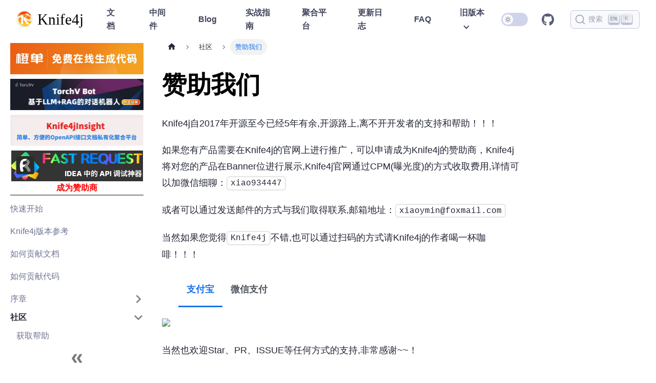

--- FILE ---
content_type: text/html;charset=UTF-8
request_url: https://doc.xiaominfo.com/docs/community/donate
body_size: 5887
content:
<!DOCTYPE html><html lang="zh-Hans" dir="ltr" class="docs-wrapper docs-doc-page docs-version-current plugin-docs plugin-id-default docs-doc-id-community/donate" data-theme="light" data-rh="lang,dir,class"><head>
<meta charset="UTF-8">
<meta name="viewport" content="width=device-width,initial-scale=1">
<meta name="generator" content="Docusaurus v2.0.1">
<link rel="search" type="application/opensearchdescription+xml" title="Knife4j" href="/opensearch.xml">

<!-- Google Tag Manager -->
    
    <!-- End Google Tag Manager -->

<title>赞助我们 | Knife4j</title><meta data-rh="true" name="twitter:card" content="summary_large_image"><meta data-rh="true" property="og:url" content="https://doc.xiaominfo.com/docs/community/donate"><meta data-rh="true" name="docusaurus_locale" content="zh-Hans"><meta data-rh="true" name="docsearch:language" content="zh-Hans"><meta data-rh="true" name="docusaurus_version" content="current"><meta data-rh="true" name="docusaurus_tag" content="docs-default-current"><meta data-rh="true" name="docsearch:version" content="current"><meta data-rh="true" name="docsearch:docusaurus_tag" content="docs-default-current"><meta data-rh="true" property="og:title" content="赞助我们 | Knife4j"><meta data-rh="true" name="description" content="Knife4j社区信息"><meta data-rh="true" property="og:description" content="Knife4j社区信息"><link data-rh="true" rel="icon" href="/img/favicon.ico"><link data-rh="true" rel="canonical" href="https://doc.xiaominfo.com/docs/community/donate"><link data-rh="true" rel="alternate" href="https://doc.xiaominfo.com/docs/community/donate" hreflang="zh-Hans"><link data-rh="true" rel="alternate" href="https://doc.xiaominfo.com/docs/community/donate" hreflang="x-default"><link data-rh="true" rel="preconnect" href="https://3CRIMRK623-dsn.algolia.net" crossorigin="anonymous"><link rel="stylesheet" href="/assets/css/styles.416e3408.css">
<link rel="preload" href="/assets/js/runtime~main.f304adc0.js" as="script">
<link rel="preload" href="/assets/js/main.7c7511b8.js" as="script">
<link rel="prefetch" href="/assets/js/1be78505.4063b9e9.js"><link rel="prefetch" href="/assets/js/8b87f0b8.6923c401.js"><link rel="prefetch" href="/assets/js/935f2afb.5b1e3a1b.js"><link rel="prefetch" href="/assets/js/17896441.b717e997.js"><link rel="prefetch" href="/assets/js/6472250e.d3ae0b64.js"><link rel="prefetch" href="/assets/js/1be78505.4063b9e9.js"><link rel="prefetch" href="/assets/js/8b87f0b8.6923c401.js"><link rel="prefetch" href="/assets/js/935f2afb.5b1e3a1b.js"><link rel="prefetch" href="/assets/js/17896441.b717e997.js"><link rel="prefetch" href="/assets/js/89792679.cae22d24.js"><link rel="prefetch" href="/assets/js/1be78505.4063b9e9.js"><link rel="prefetch" href="/assets/js/8b87f0b8.6923c401.js"><link rel="prefetch" href="/assets/js/935f2afb.5b1e3a1b.js"><link rel="prefetch" href="/assets/js/17896441.b717e997.js"><link rel="prefetch" href="/assets/js/708a3a2f.14fc9763.js"><link rel="prefetch" href="/assets/js/c4f5d8e4.bb3ec2dc.js"><link rel="prefetch" href="/assets/js/eeaaf266.a755dd57.js"><link rel="prefetch" href="/assets/js/1be78505.4063b9e9.js"><link rel="prefetch" href="/assets/js/8b87f0b8.6923c401.js"><link rel="prefetch" href="/assets/js/935f2afb.5b1e3a1b.js"><link rel="prefetch" href="/assets/js/17896441.b717e997.js"><link rel="prefetch" href="/assets/js/8b7387d3.1c54e4d6.js"><link rel="prefetch" href="/assets/js/1be78505.4063b9e9.js"><link rel="prefetch" href="/assets/js/8b87f0b8.6923c401.js"><link rel="prefetch" href="/assets/js/935f2afb.5b1e3a1b.js"><link rel="prefetch" href="/assets/js/17896441.b717e997.js"><link rel="prefetch" href="/assets/js/42310737.f4bbee39.js"><link rel="prefetch" href="/assets/js/1be78505.4063b9e9.js"><link rel="prefetch" href="/assets/js/8b87f0b8.6923c401.js"><link rel="prefetch" href="/assets/js/935f2afb.5b1e3a1b.js"><link rel="prefetch" href="/assets/js/17896441.b717e997.js"><link rel="prefetch" href="/assets/js/b04c3690.90a7a26b.js"><link rel="prefetch" href="/assets/js/1be78505.4063b9e9.js"><link rel="prefetch" href="/assets/js/8b87f0b8.6923c401.js"><link rel="prefetch" href="/assets/js/935f2afb.5b1e3a1b.js"><link rel="prefetch" href="/assets/js/17896441.b717e997.js"><link rel="prefetch" href="/assets/js/37bb947f.61f99e26.js"><link rel="prefetch" href="/assets/js/1be78505.4063b9e9.js"><link rel="prefetch" href="/assets/js/8b87f0b8.6923c401.js"><link rel="prefetch" href="/assets/js/935f2afb.5b1e3a1b.js"><link rel="prefetch" href="/assets/js/17896441.b717e997.js"><link rel="prefetch" href="/assets/js/aaf1cc29.b77ac884.js"><link rel="prefetch" href="/assets/js/1be78505.4063b9e9.js"><link rel="prefetch" href="/assets/js/8b87f0b8.6923c401.js"><link rel="prefetch" href="/assets/js/935f2afb.5b1e3a1b.js"><link rel="prefetch" href="/assets/js/17896441.b717e997.js"><link rel="prefetch" href="/assets/js/7cf8aef5.34652373.js"><link rel="prefetch" href="/assets/js/1be78505.4063b9e9.js"><link rel="prefetch" href="/assets/js/8b87f0b8.6923c401.js"><link rel="prefetch" href="/assets/js/935f2afb.5b1e3a1b.js"><link rel="prefetch" href="/assets/js/17896441.b717e997.js"><link rel="prefetch" href="/assets/js/731cafb2.efd82524.js"><link rel="prefetch" href="/assets/js/1be78505.4063b9e9.js"><link rel="prefetch" href="/assets/js/8b87f0b8.6923c401.js"><link rel="prefetch" href="/assets/js/935f2afb.5b1e3a1b.js"><link rel="prefetch" href="/assets/js/17896441.b717e997.js"><link rel="prefetch" href="/assets/js/a576253b.b2a3cfad.js"><link rel="prefetch" href="/assets/js/1be78505.4063b9e9.js"><link rel="prefetch" href="/assets/js/8b87f0b8.6923c401.js"><link rel="prefetch" href="/assets/js/935f2afb.5b1e3a1b.js"><link rel="prefetch" href="/assets/js/17896441.b717e997.js"><link rel="prefetch" href="/assets/js/07862142.02cb143b.js"></head>
<body class="navigation-with-keyboard" data-rh="class" style="overflow: visible;">
<div id="__docusaurus"><div role="region"><a href="#" class="skipToContent_fXgn">跳到主要内容</a></div><nav class="navbar navbar--fixed-top navbarHideable_m1mJ"><div class="navbar__inner"><div class="navbar__items"><button aria-label="Navigation bar toggle" class="navbar__toggle clean-btn" type="button" tabindex="0"><svg width="30" height="30" viewBox="0 0 30 30" aria-hidden="true"><path stroke="currentColor" stroke-linecap="round" stroke-miterlimit="10" stroke-width="2" d="M4 7h22M4 15h22M4 23h22"></path></svg></button><a class="navbar__brand" href="/"><div class="navbar__logo"><img src="/img/knife4j-light.svg" alt="" class="themedImage_ToTc themedImage--light_HNdA"></div><b class="navbar__title text--truncate">Knife4j</b></a><a class="navbar__item navbar__link" href="/docs/quick-start">文档</a><a class="navbar__item navbar__link changelog" href="/docs/middleware-sources">中间件</a><a class="navbar__item navbar__link changelog" href="/docs/blog">Blog</a><a class="navbar__item navbar__link changelog" href="/docs/action">实战指南</a><a href="http://knife4j.net" target="_blank" rel="noopener noreferrer" class="navbar__item navbar__link changelog">聚合平台<svg width="13.5" height="13.5" aria-hidden="true" viewBox="0 0 24 24" class="iconExternalLink_nPIU"><path fill="currentColor" d="M21 13v10h-21v-19h12v2h-10v15h17v-8h2zm3-12h-10.988l4.035 4-6.977 7.07 2.828 2.828 6.977-7.07 4.125 4.172v-11z"></path></svg></a><a class="navbar__item navbar__link changelog" href="/docs/changelog">更新日志</a><a class="navbar__item navbar__link changelog" href="/docs/faq">FAQ</a><div class="navbar__item dropdown dropdown--hoverable"><a href="#" aria-haspopup="true" aria-expanded="false" role="button" class="navbar__link">旧版本</a><ul class="dropdown__menu"><li><a class="dropdown__link api-version-bound" href="/v2/" target="_blank">2.0.9</a></li></ul></div></div><div class="navbar__items navbar__items--right"><div class="toggle_MW0i colorModeToggle_x44X"><button class="clean-btn toggleButton_yw5v" type="button" title="切换浅色/暗黑模式（当前为暗黑模式）" aria-label="切换浅色/暗黑模式（当前为暗黑模式）"><span><svg viewBox="0 0 13 12" fill="none" xmlns="http://www.w3.org/2000/svg" width="14" height="14" class="lightToggleIcon_SFTY"><g clip-path="url(#clip0_833_8168)"><path d="M6.59998 8.49999C7.98069 8.49999 9.09998 7.3807 9.09998 5.99999C9.09998 4.61928 7.98069 3.49999 6.59998 3.49999C5.21926 3.49999 4.09998 4.61928 4.09998 5.99999C4.09998 7.3807 5.21926 8.49999 6.59998 8.49999Z" stroke="currentColor" stroke-linecap="round" stroke-linejoin="round"></path><path d="M6.59985 0.5V1.5" stroke="currentColor" stroke-linecap="round" stroke-linejoin="round"></path><path d="M6.59985 10.5V11.5" stroke="currentColor" stroke-linecap="round" stroke-linejoin="round"></path><path d="M2.7099 2.11L3.4199 2.82" stroke="currentColor" stroke-linecap="round" stroke-linejoin="round"></path><path d="M9.77991 9.17999L10.4899 9.88999" stroke="currentColor" stroke-linecap="round" stroke-linejoin="round"></path><path d="M1.09998 6H2.09998" stroke="currentColor" stroke-linecap="round" stroke-linejoin="round"></path><path d="M11.0999 6H12.0999" stroke="currentColor" stroke-linecap="round" stroke-linejoin="round"></path><path d="M2.7099 9.88999L3.4199 9.17999" stroke="currentColor" stroke-linecap="round" stroke-linejoin="round"></path><path d="M9.77991 2.82L10.4899 2.11" stroke="currentColor" stroke-linecap="round" stroke-linejoin="round"></path></g><defs><clipPath id="clip0_833_8168"><rect width="12" height="12" fill="white" transform="translate(0.599976)"></rect></clipPath></defs></svg><svg viewBox="0 0 13 12" width="14" height="14" class="darkToggleIcon_ekgs"><path d="M10.7001 6.39501C10.6215 7.24611 10.3021 8.05721 9.77927 8.7334C9.25646 9.40959 8.55189 9.92291 7.748 10.2133C6.9441 10.5036 6.07414 10.5591 5.2399 10.3731C4.40565 10.187 3.64164 9.76728 3.03726 9.1629C2.43287 8.55851 2.01312 7.7945 1.8271 6.96026C1.64108 6.12602 1.6965 5.25605 1.98688 4.45216C2.27725 3.64826 2.79056 2.94369 3.46675 2.42088C4.14294 1.89808 4.95404 1.57866 5.80515 1.50001C5.30685 2.17414 5.06707 3.00473 5.12941 3.84071C5.19175 4.6767 5.55208 5.46254 6.14485 6.05531C6.73762 6.64808 7.52346 7.0084 8.35944 7.07074C9.19542 7.13308 10.026 6.8933 10.7001 6.39501Z" stroke="currentColor" fill="transparent" stroke-linecap="round" stroke-linejoin="round"></path></svg></span></button></div><a href="https://github.com/xiaoymin/knife4j" target="_blank" rel="noopener noreferrer" class="navbar__item navbar__link icon" title="View on GitHub">GitHub<svg width="13.5" height="13.5" aria-hidden="true" viewBox="0 0 24 24" class="iconExternalLink_nPIU"><path fill="currentColor" d="M21 13v10h-21v-19h12v2h-10v15h17v-8h2zm3-12h-10.988l4.035 4-6.977 7.07 2.828 2.828 6.977-7.07 4.125 4.172v-11z"></path></svg></a><div class="searchBox_ZlJk"><button type="button" class="DocSearch DocSearch-Button" aria-label="搜索"><span class="DocSearch-Button-Container"><svg width="20" height="20" class="DocSearch-Search-Icon" viewBox="0 0 20 20"><path d="M14.386 14.386l4.0877 4.0877-4.0877-4.0877c-2.9418 2.9419-7.7115 2.9419-10.6533 0-2.9419-2.9418-2.9419-7.7115 0-10.6533 2.9418-2.9419 7.7115-2.9419 10.6533 0 2.9419 2.9418 2.9419 7.7115 0 10.6533z" stroke="currentColor" fill="none" fill-rule="evenodd" stroke-linecap="round" stroke-linejoin="round"></path></svg><span class="DocSearch-Button-Placeholder">搜索</span></span><span class="DocSearch-Button-Keys"><kbd class="DocSearch-Button-Key"><svg width="15" height="15" class="DocSearch-Control-Key-Icon"><path d="M4.505 4.496h2M5.505 5.496v5M8.216 4.496l.055 5.993M10 7.5c.333.333.5.667.5 1v2M12.326 4.5v5.996M8.384 4.496c1.674 0 2.116 0 2.116 1.5s-.442 1.5-2.116 1.5M3.205 9.303c-.09.448-.277 1.21-1.241 1.203C1 10.5.5 9.513.5 8V7c0-1.57.5-2.5 1.464-2.494.964.006 1.134.598 1.24 1.342M12.553 10.5h1.953" stroke-width="1.2" stroke="currentColor" fill="none" stroke-linecap="square"></path></svg></kbd><kbd class="DocSearch-Button-Key">K</kbd></span></button></div></div></div><div role="presentation" class="navbar-sidebar__backdrop"></div></nav><div class="main-wrapper mainWrapper_z2l0 docsWrapper_BCFX"><button aria-label="回到顶部" class="clean-btn theme-back-to-top-button backToTopButton_sjWU" type="button"></button><div class="docPage__5DB"><aside class="theme-doc-sidebar-container docSidebarContainer_b6E3"><div class="sidebar_njMd sidebarWithHideableNavbar_wUlq"><a tabindex="-1" class="sidebarLogo_isFc" href="/"><img src="/img/knife4j-light.svg" alt="" class="themedImage_ToTc themedImage--light_HNdA"><b>Knife4j</b></a><nav class="menu thin-scrollbar menu_SIkG"><ul class="theme-doc-sidebar-menu menu__list"><li class="theme-doc-sidebar-item-link theme-doc-sidebar-item-link-level-1 menuHtmlItem_M9Kj menu__list-item">
<div class="sidebar_donate">
    <div class="sidebar_sponsor" style="margin-top:10px"> 
        <a target="_blank" href="https://www.orangeforms.com?utm_source=knife4j"><img src="/images/sponsor/orangeforms/logo.jpg">
        </a>
    </div>
    <div class="sidebar_sponsor" style="margin-top:10px"> 
        <a target="_blank" href="https://www.torchv.com/?utm_source=knife4j"><img src="/images/sponsor/torchv/logo3.png">
        </a>
    </div>
    <div class="sidebar_sponsor" style="margin-top:10px"> 
        <a target="_blank" href="http://knife4j.net?utm_source=knife4j"><img src="/images/sponsor/knife4j/logo2.png">
        </a>
    </div>
    <div class="sidebar_sponsor" style="margin-top:10px"> 
        <a target="_blank" href="https://api-buddy.cn/?utm_source=Knife4j&amp;utm_medium=affiliate&amp;utm_campaign=product"><img src="/images/sponsor/fastrequest/fastRequest.svg">
        </a>
    </div>
    <div class="sidebar_sponsor_submit">
        <a href="/docs/community/donate">成为赞助商</a>
    </div>
<div>
</div></div></li><li class="theme-doc-sidebar-item-link theme-doc-sidebar-item-link-level-1 menu__list-item"><a class="menu__link" href="/docs/quick-start">快速开始</a></li><li class="theme-doc-sidebar-item-link theme-doc-sidebar-item-link-level-1 menu__list-item"><a class="menu__link" href="/docs/quick-start/start-knife4j-version">Knife4j版本参考</a></li><li class="theme-doc-sidebar-item-link theme-doc-sidebar-item-link-level-1 menu__list-item"><a class="menu__link" href="/docs/community/joinus">如何贡献文档</a></li><li class="theme-doc-sidebar-item-link theme-doc-sidebar-item-link-level-1 menu__list-item"><a class="menu__link" href="/docs/community/contributing">如何贡献代码</a></li><li class="theme-doc-sidebar-item-category theme-doc-sidebar-item-category-level-1 menu__list-item menu__list-item--collapsed"><div class="menu__list-item-collapsible"><a class="menu__link menu__link--sublist" aria-expanded="false" href="/docs/introduction">序章</a><button aria-label="打开/收起侧边栏菜单「序章」" type="button" class="clean-btn menu__caret"></button></div></li><li class="theme-doc-sidebar-item-category theme-doc-sidebar-item-category-level-1 menu__list-item"><div class="menu__list-item-collapsible"><a class="menu__link menu__link--sublist menu__link--active" aria-expanded="true" href="/docs/community">社区</a><button aria-label="打开/收起侧边栏菜单「社区」" type="button" class="clean-btn menu__caret"></button></div><ul style="display:block;overflow:visible;height:auto" class="menu__list"><li class="theme-doc-sidebar-item-link theme-doc-sidebar-item-link-level-2 menu__list-item"><a class="menu__link" tabindex="0" href="/docs/community/community-get-helps">获取帮助</a></li><li class="theme-doc-sidebar-item-link theme-doc-sidebar-item-link-level-2 menu__list-item"><a class="menu__link" tabindex="0" href="/docs/community/sourcecode">源代码</a></li><li class="theme-doc-sidebar-item-link theme-doc-sidebar-item-link-level-2 menu__list-item"><a class="menu__link" tabindex="0" href="/docs/community/apache">Apache 2.0 许可证</a></li><li class="theme-doc-sidebar-item-link theme-doc-sidebar-item-link-level-2 menu__list-item"><a class="menu__link" tabindex="0" href="/docs/community/changelog">版本说明</a></li><li class="theme-doc-sidebar-item-link theme-doc-sidebar-item-link-level-2 menu__list-item"><a class="menu__link menu__link--active" aria-current="page" tabindex="0" href="/docs/community/donate">赞助我们</a></li><li class="theme-doc-sidebar-item-link theme-doc-sidebar-item-link-level-2 menu__list-item"><a class="menu__link" tabindex="0" href="/docs/community/simple-demo">示例代码</a></li></ul></li><li class="theme-doc-sidebar-item-category theme-doc-sidebar-item-category-level-1 menu__list-item menu__list-item--collapsed"><div class="menu__list-item-collapsible"><a class="menu__link menu__link--sublist" aria-expanded="false" href="/docs/features">增强特性</a><button aria-label="打开/收起侧边栏菜单「增强特性」" type="button" class="clean-btn menu__caret"></button></div></li><li class="theme-doc-sidebar-item-category theme-doc-sidebar-item-category-level-1 menu__list-item menu__list-item--collapsed"><div class="menu__list-item-collapsible"><a class="menu__link menu__link--sublist" aria-expanded="false" href="/docs/upgrading">版本升级</a><button aria-label="打开/收起侧边栏菜单「版本升级」" type="button" class="clean-btn menu__caret"></button></div></li></ul></nav><button type="button" title="收起侧边栏" aria-label="收起侧边栏" class="button button--secondary button--outline collapseSidebarButton_PEFL"><svg width="20" height="20" aria-hidden="true" class="collapseSidebarButtonIcon_kv0_"><g fill="#7a7a7a"><path d="M9.992 10.023c0 .2-.062.399-.172.547l-4.996 7.492a.982.982 0 01-.828.454H1c-.55 0-1-.453-1-1 0-.2.059-.403.168-.551l4.629-6.942L.168 3.078A.939.939 0 010 2.528c0-.548.45-.997 1-.997h2.996c.352 0 .649.18.828.45L9.82 9.472c.11.148.172.347.172.55zm0 0"></path><path d="M19.98 10.023c0 .2-.058.399-.168.547l-4.996 7.492a.987.987 0 01-.828.454h-3c-.547 0-.996-.453-.996-1 0-.2.059-.403.168-.551l4.625-6.942-4.625-6.945a.939.939 0 01-.168-.55 1 1 0 01.996-.997h3c.348 0 .649.18.828.45l4.996 7.492c.11.148.168.347.168.55zm0 0"></path></g></svg></button></div></aside><main class="docMainContainer_gTbr"><div class="container padding-top--md padding-bottom--lg"><div class="row"><div class="col docItemCol_z5aJ"><div class="docItemContainer_c0TR"><article><nav class="theme-doc-breadcrumbs breadcrumbsContainer_Z_bl" aria-label="页面路径"><ul class="breadcrumbs" itemscope="" itemtype="https://schema.org/BreadcrumbList"><li class="breadcrumbs__item"><a aria-label="主页面" class="breadcrumbs__link" href="/"><svg viewBox="0 0 24 24" class="breadcrumbHomeIcon_OVgt"><path d="M10 19v-5h4v5c0 .55.45 1 1 1h3c.55 0 1-.45 1-1v-7h1.7c.46 0 .68-.57.33-.87L12.67 3.6c-.38-.34-.96-.34-1.34 0l-8.36 7.53c-.34.3-.13.87.33.87H5v7c0 .55.45 1 1 1h3c.55 0 1-.45 1-1z" fill="currentColor"></path></svg></a></li><li itemscope="" itemprop="itemListElement" itemtype="https://schema.org/ListItem" class="breadcrumbs__item"><a class="breadcrumbs__link" itemprop="item" href="/docs/community"><span itemprop="name">社区</span></a><meta itemprop="position" content="1"></li><li itemscope="" itemprop="itemListElement" itemtype="https://schema.org/ListItem" class="breadcrumbs__item breadcrumbs__item--active"><span class="breadcrumbs__link" itemprop="name">赞助我们</span><meta itemprop="position" content="2"></li></ul></nav><div class="theme-doc-markdown markdown"><header><h1>赞助我们</h1></header><p>Knife4j自2017年开源至今已经5年有余,开源路上,离不开开发者的支持和帮助！！！</p><p>如果您有产品需要在Knife4j的官网上进行推广，可以申请成为Knife4j的赞助商，Knife4j将对您的产品在Banner位进行展示,Knife4j官网通过CPM(曝光度)的方式收取费用,详情可以加微信细聊：<code>xiao934447</code></p><p>或者可以通过发送邮件的方式与我们取得联系,邮箱地址：<code>xiaoymin@foxmail.com</code></p><p>当然如果您觉得<code>Knife4j</code>不错,也可以通过扫码的方式请Knife4j的作者喝一杯咖啡！！！</p><div class="tabs-container tabList__CuJ"><ul role="tablist" aria-orientation="horizontal" class="tabs"><li role="tab" tabindex="0" aria-selected="true" class="tabs__item tabItem_LNqP tabs__item--active">支付宝</li><li role="tab" tabindex="-1" aria-selected="false" class="tabs__item tabItem_LNqP">微信支付</li></ul><div class="margin-top--md"><div role="tabpanel" class="tabItem_Ymn6"><img loading="lazy" src="https://xiaoym.gitee.io/images/website/pay_ali.jpg" width="400" class="img_ev3q"></div><div role="tabpanel" class="tabItem_Ymn6" hidden=""><img loading="lazy" src="https://xiaoym.gitee.io/images/website/pay_wechat.jpg" width="400" class="img_ev3q"></div></div></div><p>当然也欢迎Star、PR、ISSUE等任何方式的支持,非常感谢~~！</p><p>前往<a href="https://gitee.com/xiaoym/knife4j" target="_blank" rel="noopener">https://gitee.com/xiaoym/knife4j</a>点个Star吧~~ ：）</p></div><footer class="theme-doc-footer docusaurus-mt-lg"><div class="theme-doc-footer-edit-meta-row row"><div class="col"></div><div class="col lastUpdated_vwxv"><span class="theme-last-updated">最后<!-- -->由 <b>xiaoyumin</b> <!-- -->于 <b><time datetime="2022-08-14T10:05:39.000Z">2022年8月14日</time></b> <!-- -->更新</span></div></div></footer></article><nav class="pagination-nav docusaurus-mt-lg" aria-label="文档分页导航"><a class="pagination-nav__link pagination-nav__link--prev" href="/docs/community/changelog"><div class="pagination-nav__sublabel">上一页</div><div class="pagination-nav__label">版本说明</div></a><a class="pagination-nav__link pagination-nav__link--next" href="/docs/community/simple-demo"><div class="pagination-nav__sublabel">下一页</div><div class="pagination-nav__label">示例代码</div></a></nav></div></div></div></div></main></div></div><footer class="footer"><div class="container container-fluid"><div class="row footer__links"><div class="col footer__col"><div class="footer__title">文档指南</div><ul class="footer__items clean-list"><li class="footer__item"><a class="footer__link-item" href="/docs/quick-start">文档</a></li><li class="footer__item"><a class="footer__link-item" href="/docs/community/simple-demo">示例</a></li><li class="footer__item"><a class="footer__link-item" href="/docs/changelog">更新日志</a></li><li class="footer__item"><a class="footer__link-item" href="/docs/upgrading/upgrading-to-v4">升级到v4.0</a></li></ul></div><div class="col footer__col"><div class="footer__title">社区&amp;友链</div><ul class="footer__items clean-list"><li class="footer__item"><a href="https://gitter.im/knife4j/knife4j" target="_blank" rel="noopener noreferrer" class="footer__link-item">Gitter<svg width="13.5" height="13.5" aria-hidden="true" viewBox="0 0 24 24" class="iconExternalLink_nPIU"><path fill="currentColor" d="M21 13v10h-21v-19h12v2h-10v15h17v-8h2zm3-12h-10.988l4.035 4-6.977 7.07 2.828 2.828 6.977-7.07 4.125 4.172v-11z"></path></svg></a></li><li class="footer__item"><a href="https://www.oschina.net/question/tag/swagger-bootstrap-ui" target="_blank" rel="noopener noreferrer" class="footer__link-item">开源中国<svg width="13.5" height="13.5" aria-hidden="true" viewBox="0 0 24 24" class="iconExternalLink_nPIU"><path fill="currentColor" d="M21 13v10h-21v-19h12v2h-10v15h17v-8h2zm3-12h-10.988l4.035 4-6.977 7.07 2.828 2.828 6.977-7.07 4.125 4.172v-11z"></path></svg></a></li><li class="footer__item"><a href="https://springdoc.cn/" target="_blank" rel="noopener noreferrer" class="footer__link-item">spring中文文档<svg width="13.5" height="13.5" aria-hidden="true" viewBox="0 0 24 24" class="iconExternalLink_nPIU"><path fill="currentColor" d="M21 13v10h-21v-19h12v2h-10v15h17v-8h2zm3-12h-10.988l4.035 4-6.977 7.07 2.828 2.828 6.977-7.07 4.125 4.172v-11z"></path></svg></a></li></ul></div><div class="col footer__col"><div class="footer__title">关注公众号</div><ul class="footer__items clean-list"><li class="footer__item"><img src="/images/website/qrcode.jpg" width="150"></li></ul></div><div class="col footer__col"><div class="footer__title">更多</div><ul class="footer__items clean-list"><li class="footer__item"><a href="https://docusaurus.io" target="_blank" rel="noopener noreferrer" class="footer__link-item">Docusaurus<svg width="13.5" height="13.5" aria-hidden="true" viewBox="0 0 24 24" class="iconExternalLink_nPIU"><path fill="currentColor" d="M21 13v10h-21v-19h12v2h-10v15h17v-8h2zm3-12h-10.988l4.035 4-6.977 7.07 2.828 2.828 6.977-7.07 4.125 4.172v-11z"></path></svg></a></li><li class="footer__item"><a href="https://gitee.com/xiaoym/knife4j" target="_blank" rel="noopener noreferrer" class="footer__link-item">Gitee<svg width="13.5" height="13.5" aria-hidden="true" viewBox="0 0 24 24" class="iconExternalLink_nPIU"><path fill="currentColor" d="M21 13v10h-21v-19h12v2h-10v15h17v-8h2zm3-12h-10.988l4.035 4-6.977 7.07 2.828 2.828 6.977-7.07 4.125 4.172v-11z"></path></svg></a></li><li class="footer__item"><a href="https://github.com/xiaoymin/swagger-bootstrap-ui" target="_blank" rel="noopener noreferrer" class="footer__link-item">GitHub<svg width="13.5" height="13.5" aria-hidden="true" viewBox="0 0 24 24" class="iconExternalLink_nPIU"><path fill="currentColor" d="M21 13v10h-21v-19h12v2h-10v15h17v-8h2zm3-12h-10.988l4.035 4-6.977 7.07 2.828 2.828 6.977-7.07 4.125 4.172v-11z"></path></svg></a></li></ul></div></div><div class="footer__bottom text--center"><div class="footer__copyright">Apache License 2.0 | Copyright © 2018-2025-八一菜刀 浙ICP备18027673号-1 </div></div></div></footer></div>


<!-- Google Tag Manager (noscript) -->
    <noscript><iframe src="https://www.googletagmanager.com/ns.html?id=GTM-TKBX678" height="0" width="0" style="display:none;visibility:hidden"></iframe></noscript>
    <!-- End Google Tag Manager (noscript) -->
</body></html>

--- FILE ---
content_type: image/svg+xml
request_url: https://doc.xiaominfo.com/images/sponsor/fastrequest/fastRequest.svg
body_size: 13556
content:
<svg width="257" height="60" viewBox="0 0 257 60" fill="none" xmlns="http://www.w3.org/2000/svg">
<rect width="257" height="60" fill="#343434" />
<path d="M19.9214 50.8016L29.1032 47.1366L33.6941 49.8854L29.5662 56.3956C29.2768 56.9068 28.7367 57.225 28.158 57.225H24.5991C23.9915 57.225 23.4321 56.8778 23.1524 56.3377L19.9214 50.8016Z" fill="url(#paint0_linear_2_396)"/>
<path d="M5.33325 43.3354L10.7536 36.1211L16.2608 42.5542L7.99521 48.9776L5.33325 43.3354Z" fill="url(#paint1_linear_2_396)"/>
<path d="M48.6541 25.4353L37.3697 12.2605L21.0508 12.2509L37.1865 30.0165L47.7089 41.5999L53.9973 33.5079C54.4699 32.9003 54.4506 32.0323 53.9395 31.4536L48.6541 25.4353Z" fill="url(#paint2_linear_2_396)"/>
<path d="M53.0943 45.8719L48.1755 55.0055C47.7704 55.7481 46.8638 56.0568 46.0922 55.7095L2.47852 35.0408L10.7441 23.2742L52.3806 43.6536C53.2004 44.049 53.5283 45.0617 53.0943 45.8719Z" fill="url(#paint3_linear_2_396)"/>
<path d="M48.6664 25.4349L37.1988 30.0162L6.05582 42.7666C5.14921 43.1427 4.77307 44.2326 5.2746 45.0813L10.097 53.3469C10.4828 54.0124 11.2833 54.3114 12.0163 54.0606L48.406 41.6382L54.1061 33.498C54.5305 32.8903 54.4919 32.0609 54 31.5015L48.6664 25.4349Z" fill="url(#paint4_linear_2_396)"/>
<path d="M1.7607 34.1934L0.101795 29.7761C-0.120035 29.1685 0.024637 28.4933 0.497231 28.0497L25.3132 4.11134C26.9914 2.49102 29.692 2.66463 31.1483 4.48749L37.3692 12.2612L4.19118 34.965C3.32315 35.5533 2.1272 35.1772 1.7607 34.1934Z" fill="url(#paint5_linear_2_396)"/>
<path d="M44.7888 15.0294C44.7888 12.8689 43.0334 11.1136 40.873 11.1136H13.4529C11.2925 11.1136 9.53711 12.8689 9.53711 15.0294V28.7442V42.4591C9.53711 44.6195 11.2925 46.3749 13.4529 46.3749H40.8826C43.0431 46.3749 44.7984 44.6195 44.7984 42.4591V28.7442V15.0294H44.7888Z" fill="#2B2B2B"/>
<path d="M36.3916 35.6598C35.7068 34.5603 34.8677 32.9786 33.0449 31.5222C32.0708 30.741 32.0418 29.2846 32.987 28.4648C32.9967 28.4552 33.0063 28.4552 33.0063 28.4455C37.1536 24.8287 36.7678 18.3764 30.4697 16.6114C24.0752 14.8175 18.7031 18.2317 17.4879 23.4978C16.5716 27.4907 16.697 29.9791 16.8899 32.4674C17.5457 40.9259 18.5777 41.7746 21.8473 41.2442C25.1169 40.7137 23.294 37.8106 22.7346 36.036C21.9823 33.6441 21.9727 32.3613 23.5351 32.2649C25.5605 32.1298 29.3992 33.5283 30.6337 37.6659C31.9357 42.035 34.0383 41.5142 36.0058 41.1188C37.9734 40.704 38.0023 38.2253 36.3916 35.6598ZM23.8148 27.7897C22.7828 27.5775 22.2813 26.5744 22.3971 23.9221C22.4935 21.8292 24.1813 20.4114 26.5057 20.5754C28.888 20.749 30.7398 21.5109 30.7494 23.5171C30.7591 25.311 28.29 27.0085 26.2164 27.5196C25.2423 27.7704 24.4417 27.9151 23.8148 27.7897Z" fill="white"/>
<path d="M33.1603 16.3919L32.376 15.6077L23.5443 24.4393L24.3286 25.2236L33.1603 16.3919Z" fill="#2B2B2B"/>
<path d="M34.5406 17.7723L33.7563 16.988L25.8317 24.9127L26.616 25.6969L34.5406 17.7723Z" fill="#2B2B2B"/>
<path d="M35.921 19.1527L35.1367 18.3684L28.6988 24.8063L29.4831 25.5906L35.921 19.1527Z" fill="#2B2B2B"/>
<path d="M37.3014 20.5252L36.5171 19.741L22.5228 33.7352L23.3071 34.5195L37.3014 20.5252Z" fill="#2B2B2B"/>
<path d="M38.6817 21.9056L37.8975 21.1213L23.9032 35.1156L24.6875 35.8999L38.6817 21.9056Z" fill="#2B2B2B"/>
<path d="M40.0621 23.286L39.2778 22.5017L25.2836 36.496L26.0678 37.2803L40.0621 23.286Z" fill="#2B2B2B"/>
<path d="M41.4425 24.6624L40.6582 23.8781L25.2181 39.3182L26.0024 40.1025L41.4425 24.6624Z" fill="#2B2B2B"/>
<path d="M42.7914 26.0428L42.0071 25.2585L26.567 40.6986L27.3513 41.4828L42.7914 26.0428Z" fill="#2B2B2B"/>
<path d="M44.1717 27.4192L43.3875 26.6349L27.9474 42.075L28.7317 42.8593L44.1717 27.4192Z" fill="#2B2B2B"/>
<path d="M41.9757 32.3917L41.1914 31.6074L30.3888 42.41L31.1731 43.1943L41.9757 32.3917Z" fill="#2B2B2B"/>
<path d="M43.3561 33.7721L42.5718 32.9878L31.7692 43.7904L32.5535 44.5747L43.3561 33.7721Z" fill="#2B2B2B"/>
<path d="M75.9314 16.9087C75.5745 16.9665 75.0441 17.0148 74.3304 17.063C73.6167 17.1112 72.8065 17.1401 71.8999 17.1498C70.9933 17.1594 70.0384 17.1691 69.0354 17.1787C68.0323 17.1884 67.0871 17.1884 66.1902 17.1884L66.1034 20.0818C66.0648 20.863 66.0262 21.6346 65.978 22.3676C65.9298 23.1102 65.8912 23.8432 65.8526 24.5666C65.8333 25.0681 65.5922 25.3285 65.1196 25.3285H62.149C61.6957 25.3285 61.4546 25.0681 61.416 24.5473C61.3389 22.8981 61.2906 21.4128 61.2714 20.0721C61.2521 18.7315 61.2521 17.3813 61.2617 16.0213C61.2713 14.6518 61.3003 13.1954 61.3582 11.6426C61.416 10.0898 61.4835 8.27658 61.551 6.19331C61.6668 5.71107 61.8983 5.46031 62.2551 5.46031H62.3709C62.5252 5.44102 62.7181 5.43138 62.9785 5.42173C63.2292 5.41209 63.4993 5.38315 63.779 5.32528C64.6181 5.26741 65.6308 5.21919 66.8075 5.18061C67.9841 5.14203 69.1608 5.12274 70.3278 5.12274C71.4948 5.12274 72.5847 5.14203 73.5877 5.18061C74.5908 5.21919 75.3431 5.27706 75.8446 5.34457C76.0472 5.38315 76.1629 5.49889 76.1822 5.71107V7.44713C76.1822 7.58216 76.1629 7.65932 76.1243 7.68825C76.0857 7.71719 76.0182 7.74612 75.9314 7.7847C75.5745 7.86186 75.0441 7.91973 74.3304 7.94866C73.6167 7.98724 72.8065 8.01618 71.8999 8.03546C70.9933 8.05475 70.0384 8.0644 69.0354 8.07404C68.0323 8.08369 67.0871 8.08369 66.1902 8.08369H66.0744L66.1613 10.6974C66.1805 11.2954 66.1902 11.8934 66.1902 12.4817C66.1902 13.07 66.1902 13.668 66.1902 14.266C66.6242 14.2467 67.0679 14.2371 67.5212 14.2371C67.9841 14.2371 68.4471 14.2274 68.91 14.2081C69.6044 14.2081 70.2989 14.2081 71.0029 14.2081C71.707 14.2081 72.3628 14.2178 72.9801 14.2371C73.5974 14.2563 74.1568 14.2853 74.6487 14.3239C75.1405 14.3624 75.5456 14.401 75.8446 14.4396C76.0472 14.4589 76.1629 14.5746 76.1822 14.7772V16.5422C76.1822 16.6579 76.1629 16.735 76.1243 16.7833C76.0954 16.8315 76.0279 16.8797 75.9314 16.9087Z" fill="url(#paint6_linear_2_396)"/>
<path d="M92.8367 24.9911C92.7016 25.0682 92.557 25.0779 92.3834 25.0296C92.2194 24.9814 92.0747 24.8753 91.959 24.7114C91.5057 23.9301 91.1102 23.1682 90.7534 22.4545C90.3965 21.7311 90.0493 21.0271 89.7118 20.3326C89.5092 20.3519 89.297 20.3616 89.0849 20.3616C88.8727 20.3616 88.6508 20.3616 88.429 20.3616C87.7539 20.3809 87.0402 20.4002 86.2975 20.4194C85.5452 20.4387 84.8315 20.4484 84.1371 20.4484H82.6518C82.3335 21.1621 81.9863 21.8662 81.6005 22.5799C81.2147 23.2936 80.8193 24.0073 80.4046 24.7403C80.1827 25.0972 79.8934 25.1936 79.5365 25.02L77.2603 23.9301C77.0964 23.8144 76.9614 23.6987 76.8649 23.5829C76.7685 23.4575 76.7588 23.3129 76.836 23.1489C77.3375 21.9144 77.9548 20.5062 78.6781 18.9341C79.4015 17.362 80.1538 15.7803 80.9543 14.1889C81.7452 12.5975 82.5457 11.0833 83.3366 9.64623C84.1274 8.20916 84.8797 7.00356 85.5645 6.02944C85.7478 5.74974 85.9696 5.58578 86.2203 5.55684C86.4711 5.51827 86.6929 5.58578 86.8762 5.74974V5.77868C87.0305 5.85583 87.127 5.95228 87.1848 6.08731C87.9564 7.04214 88.7183 8.23809 89.4899 9.66552C90.2615 11.0929 91.0042 12.6072 91.7372 14.1793C92.4702 15.761 93.1549 17.3331 93.8108 18.9052C94.4666 20.4773 95.0357 21.8758 95.5276 23.1103C95.5854 23.2743 95.5661 23.4286 95.489 23.5636C95.4022 23.6987 95.2864 23.7951 95.1418 23.8723L92.8367 24.9911ZM83.9152 17.8154H84.0599C84.7158 17.8154 85.4102 17.7961 86.1528 17.7478C86.8955 17.6996 87.5899 17.6803 88.2457 17.6803H88.5833L87.966 16.224C87.6864 15.5488 87.4259 14.893 87.1945 14.2564C86.963 13.6199 86.7315 12.9833 86.5097 12.3468L86.394 12.096C86.1335 12.7326 85.8635 13.3788 85.5838 14.0442C85.3041 14.7097 85.0244 15.3656 84.7447 16.0214L83.9152 17.8154Z" fill="url(#paint7_linear_2_396)"/>
<path d="M98.2793 19.7464C98.5976 19.6113 98.8097 19.6789 98.9255 19.9393C99.2245 20.5372 99.6102 21.0291 100.092 21.4149C100.565 21.8007 101.067 22.09 101.597 22.2829C102.118 22.4758 102.658 22.5819 103.198 22.5819C103.738 22.5819 104.24 22.4855 104.683 22.2829C105.137 22.09 105.494 21.8007 105.773 21.4246C106.053 21.0484 106.227 20.5758 106.275 19.9971C106.294 19.621 106.246 19.2931 106.13 19.0134C106.014 18.7337 105.773 18.4443 105.387 18.1453C105.002 17.8463 104.452 17.5281 103.748 17.1905C103.034 16.8529 102.079 16.4479 100.883 15.9849C99.7646 15.5316 98.9158 14.9626 98.3564 14.2681C97.797 13.5737 97.5173 12.6092 97.5173 11.3747C97.5173 10.2945 97.7585 9.36859 98.2311 8.60665C98.7036 7.84471 99.3113 7.23709 100.054 6.78379C100.797 6.32084 101.626 6.01221 102.552 5.84825C103.478 5.68428 104.394 5.64571 105.301 5.73251C106.207 5.82896 107.056 6.05079 107.837 6.41729C108.628 6.78379 109.245 7.26603 109.718 7.864L109.94 8.20157C109.998 8.25944 110.007 8.35589 109.969 8.48127L108.705 9.8026C108.628 9.91834 108.522 10.0051 108.387 10.0727C108.242 10.1402 108.127 10.1209 108.04 10.0341C107.741 9.61935 107.249 9.27214 106.564 8.99244C105.879 8.71274 105.195 8.57772 104.5 8.58736C103.806 8.59701 103.198 8.7899 102.658 9.16605C102.128 9.54219 101.857 10.1691 101.857 11.0468C101.857 11.5194 102.041 11.9245 102.407 12.2813C102.774 12.6382 103.343 12.9854 104.134 13.3229C104.751 13.6219 105.484 13.9113 106.333 14.1813C107.181 14.4514 108.001 14.8275 108.773 15.3194C109.544 15.8017 110.181 16.4382 110.663 17.2291C111.145 18.0103 111.358 19.0423 111.28 20.3154C111.203 21.4149 110.846 22.3697 110.2 23.1606C109.554 23.9515 108.753 24.5784 107.799 25.0317C106.844 25.485 105.793 25.7454 104.654 25.8129C103.516 25.8901 102.398 25.7647 101.317 25.4368C100.228 25.1089 99.2437 24.5688 98.3564 23.8261C97.4691 23.0738 96.794 22.0997 96.3503 20.8748C96.2346 20.5758 96.3117 20.3926 96.5721 20.3154L98.2793 19.7464Z" fill="url(#paint8_linear_2_396)"/>
<path d="M128.069 8.51917C127.654 8.57704 127.027 8.61562 126.188 8.64455C125.349 8.67348 124.404 8.70242 123.353 8.741C123.189 8.741 123.034 8.741 122.89 8.741C122.745 8.741 122.591 8.76029 122.427 8.79887C122.504 9.99482 122.552 11.2101 122.571 12.4349C122.591 13.6598 122.591 14.9233 122.571 16.2061C122.552 17.6817 122.523 19.1188 122.475 20.498C122.427 21.8868 122.349 23.2564 122.234 24.6259C122.214 25.0985 121.983 25.33 121.53 25.33H118.53C118.328 25.33 118.154 25.2625 118.029 25.1371C117.894 25.0021 117.826 24.8381 117.807 24.6356C117.768 23.4975 117.739 22.4366 117.71 21.4625C117.681 20.4883 117.672 19.5431 117.672 18.6172C117.672 17.6913 117.681 16.7558 117.701 15.8106C117.72 14.8654 117.749 13.8431 117.788 12.7339C117.807 12.1745 117.816 11.5573 117.826 10.8918C117.836 10.2263 117.855 9.54151 117.894 8.8278H116.688C115.637 8.8278 114.692 8.80851 113.843 8.76029C112.994 8.71206 112.348 8.67348 111.923 8.6349C111.788 8.6349 111.731 8.51917 111.731 8.29734L111.702 6.53235C111.702 6.41661 111.731 6.33945 111.798 6.29123C111.866 6.243 111.933 6.21407 112.01 6.19478C112.425 6.13691 113.033 6.07904 113.852 6.03082C114.663 5.97295 115.589 5.93437 116.62 5.90543C117.652 5.8765 118.733 5.85721 119.861 5.84757C120.99 5.83792 122.079 5.83792 123.131 5.84757C124.182 5.85721 125.137 5.8765 126.005 5.90543C126.873 5.93437 127.548 5.98259 128.04 6.05975C128.281 6.09833 128.406 6.22371 128.406 6.42625V8.14302C128.406 8.27805 128.387 8.35521 128.339 8.39379C128.262 8.42272 128.185 8.47095 128.069 8.51917Z" fill="url(#paint9_linear_2_396)"/>
<path d="M149.05 6.38597C150.004 6.85856 150.757 7.50476 151.306 8.3535C151.856 9.19259 152.203 10.0992 152.329 11.0733C152.464 12.0474 152.367 13.0119 152.049 13.9668C151.731 14.9216 151.162 15.7221 150.332 16.3779C149.995 16.6384 149.628 16.8602 149.242 17.0531L150.641 19.2135C151.104 19.9658 151.538 20.7181 151.933 21.4704C152.329 22.2323 152.695 22.975 153.023 23.6983C153.177 23.9587 153.052 24.1999 152.657 24.4313L150.217 25.9166C149.802 26.1385 149.532 26.1481 149.406 25.9456C148.992 25.3862 148.625 24.8654 148.288 24.3831C147.95 23.9105 147.641 23.4283 147.362 22.9557C147.082 22.4831 146.793 22.0009 146.503 21.509C146.214 21.0267 145.896 20.4963 145.568 19.9369C145.404 19.6379 145.23 19.3196 145.066 19.0013C144.902 18.6734 144.709 18.3262 144.507 17.9501C144.343 17.9693 144.169 17.979 144.005 17.979C143.841 17.979 143.668 17.979 143.504 17.979C143.166 17.9983 142.838 18.0079 142.51 18.0079C142.182 18.0079 141.855 18.0079 141.517 18.0079L141.459 20.477C141.44 21.2582 141.401 22.0298 141.343 22.7628C141.285 23.5054 141.237 24.2384 141.199 24.9618C141.179 25.4633 140.938 25.7237 140.466 25.7237H137.495C137.293 25.7237 137.119 25.6466 136.994 25.5019C136.859 25.3476 136.791 25.1643 136.772 24.9425C136.695 23.2933 136.646 21.808 136.627 20.4673C136.608 19.1267 136.608 17.7861 136.617 16.4262C136.627 15.0663 136.656 13.6195 136.714 12.0667C136.772 10.5139 136.839 8.69107 136.907 6.59815C136.945 6.35703 137.023 6.18343 137.129 6.09662L137.244 5.98088L137.389 5.89408C137.447 5.89408 137.495 5.88444 137.534 5.86515H137.563L138.546 5.77835C139.26 5.70119 140.109 5.64332 141.102 5.61438C142.096 5.5758 143.099 5.5758 144.121 5.61438C145.143 5.65296 146.098 5.73012 146.995 5.8555C147.873 5.9616 148.567 6.14485 149.05 6.38597ZM141.498 11.1023C141.536 11.8738 141.556 12.6261 141.556 13.3591C141.556 14.1018 141.546 14.8541 141.527 15.616H142.481C143.099 15.616 143.726 15.5774 144.362 15.4906C144.999 15.4038 145.558 15.2688 146.05 15.0856C146.388 14.9312 146.667 14.6901 146.879 14.3429C147.092 13.9957 147.246 13.5906 147.342 13.118C147.439 12.6551 147.468 12.1632 147.439 11.6424C147.41 11.1312 147.323 10.649 147.169 10.1957C147.014 9.74235 146.793 9.35656 146.494 9.02863C146.195 8.70071 145.838 8.47888 145.423 8.37279C144.864 8.23776 144.15 8.17989 143.292 8.17989C142.954 8.17989 142.636 8.18954 142.327 8.18954C142.019 8.19918 141.71 8.20883 141.411 8.22812L141.498 11.1023Z" fill="#087CFA"/>
<path d="M168.363 16.5232C168.006 16.581 167.476 16.6293 166.762 16.6678C166.048 16.7064 165.248 16.7354 164.351 16.7546C163.454 16.7739 162.509 16.7932 161.515 16.8125C160.522 16.8318 159.567 16.8414 158.651 16.8414H158.622L158.535 20.1014L158.39 22.5704H158.67C159.606 22.5704 160.58 22.5704 161.593 22.5608C162.605 22.5512 163.579 22.5512 164.525 22.5608C165.47 22.5704 166.328 22.5801 167.09 22.5994C167.862 22.6187 168.46 22.6669 168.884 22.744C169.087 22.7633 169.193 22.8887 169.193 23.1106L169.222 24.8755C169.222 25.0299 169.115 25.136 168.913 25.2131C168.44 25.2903 167.698 25.3578 166.666 25.406C165.634 25.4639 164.496 25.5025 163.251 25.5314C162.007 25.5603 160.753 25.57 159.48 25.5603C158.207 25.5507 157.108 25.5121 156.172 25.4349L154.716 25.3481H154.571C154.118 25.3481 153.877 25.0877 153.838 24.5669C153.761 22.9177 153.713 21.4324 153.693 20.0917C153.674 18.7511 153.674 17.4008 153.684 16.0409C153.693 14.6714 153.722 13.215 153.78 11.6622C153.838 10.1094 153.906 8.29618 153.973 6.2129C154.089 5.73067 154.33 5.4799 154.706 5.4799H154.793C154.947 5.46061 155.14 5.45097 155.401 5.44132C155.651 5.43168 155.921 5.40274 156.201 5.34487C157.04 5.28701 158.053 5.23878 159.23 5.2002C160.406 5.16162 161.583 5.14233 162.75 5.14233C163.917 5.14233 165.007 5.16162 166.01 5.2002C167.013 5.23878 167.765 5.29665 168.267 5.36416C168.489 5.42203 168.604 5.53777 168.604 5.73067V7.46673C168.604 7.60175 168.585 7.67891 168.546 7.70784C168.508 7.73678 168.44 7.76571 168.354 7.80429C167.997 7.88145 167.466 7.93932 166.752 7.96825C166.039 8.00683 165.238 8.03576 164.341 8.05505C163.444 8.07434 162.499 8.08399 161.506 8.09364C160.512 8.10328 159.557 8.10328 158.641 8.10328H158.497L158.583 10.717C158.603 11.2378 158.612 11.7683 158.612 12.2891C158.612 12.8099 158.612 13.35 158.612 13.8901C159.046 13.8709 159.49 13.8612 159.943 13.8612C160.406 13.8612 160.869 13.8516 161.332 13.8323C162.027 13.8323 162.721 13.8323 163.425 13.8323C164.129 13.8323 164.785 13.8419 165.402 13.8612C166.019 13.8805 166.579 13.8998 167.071 13.9287C167.563 13.9577 167.968 13.9962 168.267 14.0541C168.489 14.0927 168.604 14.2084 168.604 14.4206V16.1277C168.604 16.2628 168.585 16.3399 168.546 16.3785C168.527 16.4171 168.46 16.4653 168.363 16.5232Z" fill="#087CFA"/>
<path d="M184.916 28.0878C184.752 27.9527 184.511 27.7213 184.202 27.3837C183.894 27.0461 183.566 26.6507 183.209 26.207C183.17 26.1299 183.122 26.0624 183.055 25.9949C182.987 25.9273 182.939 25.8695 182.9 25.8116L182.649 25.8695C182.196 25.9659 181.733 26.0431 181.261 26.1202C180.788 26.1974 180.306 26.236 179.814 26.236H179.756C178.763 26.236 177.798 26.1299 176.853 25.9273C175.908 25.7248 175.03 25.3969 174.23 24.9436C173.429 24.4903 172.735 23.9405 172.156 23.2847C171.577 22.6288 171.105 21.9055 170.748 21.1242C170.391 20.343 170.121 19.4943 169.947 18.5877C169.774 17.6811 169.677 16.7359 169.677 15.7714C169.677 14.7973 169.774 13.8521 169.976 12.9262C170.169 12.0003 170.468 11.1419 170.864 10.3414C171.259 9.55051 171.732 8.82715 172.291 8.18095C172.85 7.53475 173.497 7.02358 174.23 6.64744C175.011 6.23271 175.888 5.92408 176.843 5.72154C177.798 5.519 178.772 5.4129 179.766 5.4129H179.852C180.846 5.4129 181.81 5.50935 182.756 5.6926C183.701 5.87585 184.578 6.19413 185.379 6.64744C186.093 7.02358 186.729 7.53475 187.298 8.18095C187.867 8.82715 188.35 9.55051 188.726 10.3414C189.111 11.1323 189.401 12.0003 189.613 12.9262C189.816 13.8521 189.922 14.8069 189.922 15.7714C189.922 17.7582 189.536 19.5136 188.774 21.0471C188.234 22.1466 187.501 23.0821 186.585 23.8537C186.72 24.0755 186.845 24.2877 186.98 24.4806C187.115 24.6735 187.221 24.8761 187.318 25.0882C187.539 25.5223 187.694 25.8598 187.771 26.1299C187.829 26.2456 187.723 26.3903 187.462 26.5832L185.437 28.0395C185.176 28.1167 185.012 28.136 184.916 28.0878ZM184.521 19.5521C184.935 18.4333 185.138 17.1699 185.138 15.7617C185.138 15.0673 185.061 14.3825 184.916 13.7171C184.762 13.0419 184.559 12.4247 184.289 11.8556C184.019 11.2866 183.71 10.7754 183.363 10.3221C183.016 9.86879 182.649 9.53122 182.254 9.28046C181.454 8.79822 180.624 8.54745 179.785 8.54745C178.946 8.54745 178.116 8.78857 177.316 9.28046C176.901 9.52158 176.535 9.86879 176.226 10.3221C175.908 10.7754 175.628 11.2769 175.397 11.8556C175.165 12.4247 174.982 13.0516 174.866 13.7171C174.741 14.3922 174.683 15.077 174.683 15.7617C174.683 17.1795 174.934 18.4526 175.426 19.5811C175.917 20.6999 176.573 21.51 177.374 21.9923C177.769 22.2141 178.165 22.3974 178.57 22.542C178.975 22.6867 179.38 22.7542 179.795 22.7542C180.055 22.7542 180.364 22.7156 180.721 22.6385L180.248 21.8765C180.132 21.674 180.045 21.4811 179.968 21.3171C179.891 21.1532 179.833 21.0181 179.804 20.9217C179.785 20.8638 179.901 20.7481 180.142 20.5552L182.158 19.1278C182.418 18.9445 182.592 18.8963 182.659 18.9831C182.9 19.1374 183.161 19.3689 183.44 19.6872C183.537 19.7836 183.633 19.8994 183.749 20.0344C183.865 20.1791 183.98 20.3141 184.115 20.4395C184.289 20.1501 184.434 19.8511 184.521 19.5521Z" fill="url(#paint10_linear_2_396)"/>
<path d="M206.455 7.00417C206.358 6.57015 206.117 6.35797 205.722 6.35797H202.799C202.597 6.35797 202.414 6.39655 202.25 6.47371C202.086 6.55086 202.009 6.67625 202.009 6.86914C201.951 8.02652 201.922 9.1646 201.922 10.2641C201.922 11.3636 201.922 12.4535 201.912 13.5337C201.902 14.6139 201.883 15.6845 201.854 16.7647C201.825 17.8449 201.748 18.9251 201.613 20.0053C201.536 20.6805 201.247 21.2495 200.726 21.7317C200.215 22.2043 199.491 22.4455 198.575 22.4455H198.488H198.459C197.543 22.4455 196.829 22.2043 196.308 21.7317C195.797 21.2591 195.489 20.6805 195.392 20.0053C195.276 18.9251 195.199 17.8352 195.151 16.7647C195.103 15.6845 195.074 14.6139 195.064 13.5337C195.055 12.4535 195.055 11.3636 195.055 10.2641C195.055 9.1646 195.035 8.02652 194.997 6.86914C194.997 6.68589 194.92 6.55086 194.775 6.47371C194.621 6.39655 194.447 6.35797 194.245 6.35797H191.322C190.927 6.35797 190.686 6.57015 190.589 7.00417C190.493 8.75952 190.435 10.3702 190.406 11.8169C190.377 13.2636 190.377 14.585 190.396 15.7616C190.416 16.9383 190.473 17.9896 190.56 18.9155C190.657 19.8414 190.782 20.6612 190.956 21.3749C191.11 22.05 191.419 22.648 191.882 23.1881C192.344 23.7186 192.933 24.1719 193.618 24.5384C194.312 24.9049 195.074 25.1846 195.923 25.3775C196.762 25.5704 197.62 25.6765 198.479 25.6765C199.376 25.6765 200.244 25.58 201.092 25.3775C201.931 25.1846 202.703 24.9049 203.397 24.5384C204.092 24.1719 204.671 23.7282 205.133 23.1881C205.596 22.6576 205.905 22.05 206.059 21.3749C206.358 19.9185 206.532 18.0474 206.59 15.7616C206.677 13.4758 206.619 10.5631 206.455 7.00417Z" fill="url(#paint11_linear_2_396)"/>
<path d="M221.79 16.5232C221.433 16.581 220.902 16.6293 220.189 16.6678C219.475 16.7064 218.675 16.7354 217.778 16.7546C216.881 16.7739 215.935 16.7932 214.942 16.8125C213.949 16.8318 212.994 16.8414 212.078 16.8414H212.049L211.962 20.1014L211.817 22.5704H212.097C213.032 22.5704 214.006 22.5704 215.019 22.5608C216.032 22.5512 217.006 22.5512 217.951 22.5608C218.896 22.5704 219.755 22.5801 220.517 22.5994C221.288 22.6187 221.886 22.6669 222.311 22.744C222.513 22.7633 222.619 22.8887 222.619 23.1106L222.648 24.8755C222.648 25.0299 222.542 25.136 222.34 25.2131C221.867 25.2903 221.124 25.3578 220.092 25.406C219.06 25.4639 217.922 25.5025 216.678 25.5314C215.434 25.5603 214.18 25.57 212.907 25.5603C211.634 25.5507 210.534 25.5121 209.599 25.4349L208.142 25.3481H207.998C207.544 25.3481 207.303 25.0877 207.265 24.5669C207.188 22.9177 207.139 21.4324 207.12 20.0917C207.101 18.7511 207.101 17.4008 207.11 16.0409C207.12 14.6714 207.149 13.215 207.207 11.6622C207.265 10.1094 207.332 8.29618 207.4 6.2129C207.516 5.73067 207.757 5.4799 208.133 5.4799H208.22C208.374 5.46061 208.567 5.45097 208.827 5.44132C209.078 5.43168 209.348 5.40274 209.628 5.34487C210.467 5.28701 211.48 5.23878 212.656 5.2002C213.833 5.16162 215.01 5.14233 216.177 5.14233C217.344 5.14233 218.433 5.16162 219.436 5.2002C220.44 5.23878 221.192 5.29665 221.693 5.36416C221.915 5.42203 222.031 5.53777 222.031 5.73067V7.46673C222.031 7.60175 222.012 7.67891 221.973 7.70784C221.934 7.73678 221.867 7.76571 221.78 7.80429C221.423 7.88145 220.893 7.93932 220.179 7.96825C219.465 8.00683 218.665 8.03576 217.768 8.05505C216.871 8.07434 215.926 8.08399 214.932 8.09364C213.939 8.10328 212.984 8.10328 212.068 8.10328H211.923L212.01 10.717C212.029 11.2378 212.039 11.7683 212.039 12.2891C212.039 12.8099 212.039 13.35 212.039 13.8901C212.473 13.8709 212.917 13.8612 213.37 13.8612C213.833 13.8612 214.296 13.8516 214.759 13.8323C215.453 13.8323 216.148 13.8323 216.852 13.8323C217.556 13.8323 218.212 13.8419 218.829 13.8612C219.446 13.8805 220.006 13.8998 220.497 13.9287C220.989 13.9577 221.394 13.9962 221.693 14.0541C221.915 14.0927 222.031 14.2084 222.031 14.4206V16.1277C222.031 16.2628 222.012 16.3399 221.973 16.3785C221.944 16.4171 221.877 16.4653 221.79 16.5232Z" fill="url(#paint12_linear_2_396)"/>
<path d="M225.336 19.7464C225.654 19.6113 225.867 19.6789 225.982 19.9393C226.281 20.5372 226.667 21.0291 227.149 21.4149C227.622 21.8007 228.124 22.09 228.654 22.2829C229.175 22.4758 229.715 22.5819 230.255 22.5819C230.795 22.5819 231.297 22.4855 231.74 22.2829C232.194 22.09 232.55 21.8007 232.83 21.4246C233.11 21.0484 233.283 20.5758 233.332 19.9971C233.351 19.621 233.303 19.2931 233.187 19.0134C233.071 18.7337 232.83 18.4443 232.444 18.1453C232.059 17.8463 231.509 17.5281 230.805 17.1905C230.091 16.8529 229.136 16.4479 227.94 15.9849C226.821 15.5316 225.973 14.9626 225.413 14.2681C224.854 13.5737 224.574 12.6092 224.574 11.3747C224.574 10.2945 224.815 9.36859 225.288 8.60665C225.761 7.84471 226.368 7.23709 227.111 6.78379C227.853 6.32084 228.683 6.01221 229.609 5.84825C230.535 5.68428 231.451 5.64571 232.358 5.73251C233.264 5.82896 234.113 6.05079 234.894 6.41729C235.675 6.78379 236.302 7.26603 236.775 7.864L236.997 8.20157C237.055 8.25944 237.064 8.35589 237.026 8.48127L235.762 9.8026C235.685 9.91834 235.579 10.0051 235.444 10.0727C235.299 10.1402 235.183 10.1209 235.097 10.0341C234.798 9.61935 234.306 9.27214 233.621 8.99244C232.936 8.71274 232.251 8.57772 231.557 8.58736C230.863 8.59701 230.255 8.7899 229.715 9.16605C229.184 9.54219 228.914 10.1691 228.914 11.0468C228.914 11.5194 229.098 11.9245 229.464 12.2813C229.831 12.6382 230.4 12.9854 231.191 13.3229C231.808 13.6219 232.541 13.9113 233.39 14.1813C234.238 14.4514 235.058 14.8275 235.83 15.3194C236.601 15.8017 237.238 16.4382 237.72 17.2291C238.202 18.0103 238.414 19.0423 238.337 20.3154C238.26 21.4149 237.903 22.3697 237.257 23.1606C236.611 23.9515 235.81 24.5784 234.856 25.0317C233.901 25.485 232.849 25.7454 231.711 25.8129C230.573 25.8901 229.454 25.7647 228.374 25.4368C227.284 25.1089 226.301 24.5688 225.413 23.8261C224.526 23.0738 223.851 22.0997 223.407 20.8748C223.291 20.5758 223.369 20.3926 223.629 20.3154L225.336 19.7464Z" fill="url(#paint13_linear_2_396)"/>
<path d="M255.167 8.51923C254.752 8.5771 254.125 8.61568 253.286 8.64461C252.447 8.67355 251.502 8.70248 250.45 8.74106C250.287 8.74106 250.132 8.74106 249.988 8.74106C249.843 8.74106 249.689 8.76035 249.525 8.79893C249.602 9.99488 249.65 11.2101 249.669 12.435C249.689 13.6599 249.689 14.9234 249.669 16.2061C249.65 17.6818 249.621 19.1188 249.573 20.498C249.525 21.8869 249.447 23.2564 249.332 24.626C249.312 25.0986 249.081 25.3301 248.628 25.3301H245.618C245.416 25.3301 245.242 25.2626 245.117 25.1372C244.982 25.0021 244.914 24.8382 244.895 24.6356C244.856 23.4976 244.828 22.4366 244.799 21.4625C244.77 20.4884 244.76 19.5432 244.76 18.6173C244.76 17.6914 244.77 16.7559 244.789 15.8107C244.808 14.8655 244.837 13.8431 244.876 12.734C244.895 12.1746 244.905 11.5573 244.914 10.8918C244.924 10.2264 244.943 9.54157 244.982 8.82786H243.776C242.725 8.82786 241.78 8.80857 240.931 8.76035C240.082 8.71213 239.436 8.67354 239.012 8.63497C238.877 8.63497 238.819 8.51923 238.819 8.2974L238.79 6.53241C238.79 6.41667 238.819 6.33951 238.886 6.29129C238.954 6.24306 239.021 6.21413 239.099 6.19484C239.513 6.13697 240.121 6.0791 240.941 6.03088C241.751 5.97301 242.677 5.93443 243.709 5.9055C244.741 5.87656 245.821 5.85727 246.949 5.84763C248.078 5.83798 249.168 5.83798 250.219 5.84763C251.27 5.85727 252.225 5.87656 253.093 5.9055C253.961 5.93443 254.636 5.98265 255.128 6.05981C255.369 6.09839 255.495 6.22377 255.495 6.42631V8.14308C255.495 8.27811 255.475 8.35527 255.427 8.39385C255.35 8.42278 255.273 8.47101 255.167 8.51923Z" fill="url(#paint14_linear_2_396)"/>
<path d="M107.495 39.9409V50.1227H105.034V39.9409H107.495ZM112.803 50.1227H109.04V39.9409H112.798C113.836 39.9409 114.729 40.1448 115.478 40.5524C116.23 40.9568 116.81 41.5401 117.218 42.3024C117.626 43.0614 117.829 43.9696 117.829 45.0269C117.829 46.0875 117.626 46.9989 117.218 47.7612C116.814 48.5235 116.235 49.1085 115.483 49.5162C114.73 49.9206 113.837 50.1227 112.803 50.1227ZM111.501 48.0247H112.709C113.279 48.0247 113.761 47.9286 114.155 47.7364C114.553 47.5408 114.853 47.2243 115.055 46.7868C115.261 46.346 115.364 45.7593 115.364 45.0269C115.364 44.2944 115.261 43.711 115.055 43.2769C114.85 42.8394 114.547 42.5245 114.145 42.3323C113.748 42.1367 113.257 42.0389 112.674 42.0389H111.501V48.0247ZM119.266 50.1227V39.9409H126.366V41.9395H121.727V44.0276H126.003V46.0311H121.727V48.1242H126.366V50.1227H119.266ZM130.109 50.1227H127.464L130.9 39.9409H134.176L137.611 50.1227H134.966L132.575 42.5063H132.496L130.109 50.1227ZM129.756 46.1156H135.285V47.985H129.756V46.1156ZM142.163 40.6727H153.741V47.7007H151.977V42.3247H143.857V47.7707H142.163V40.6727ZM143.045 45.3347H152.957V46.9867H143.045V45.3347ZM147.021 38.2367H148.799V51.3827H147.021V38.2367ZM156.947 40.5047H161.245V49.9407H156.947V48.4567H159.719V41.9747H156.947V40.5047ZM155.967 40.5047H157.493V50.9767H155.967V40.5047ZM156.877 44.2427H160.461V45.6987H156.877V44.2427ZM157.955 38.2227L159.789 38.4887C159.467 39.4407 159.117 40.4347 158.837 41.0927L157.493 40.7987C157.689 40.0707 157.885 38.9927 157.955 38.2227ZM163.093 40.4067H167.181V41.9327H163.093V40.4067ZM166.607 40.4067H168.161C168.161 40.4067 168.161 40.9527 168.147 41.1627C167.965 47.4627 167.797 49.6887 167.223 50.4307C166.831 50.9767 166.439 51.1307 165.865 51.2147C165.333 51.2987 164.479 51.2847 163.667 51.2427C163.639 50.7807 163.415 50.0667 163.107 49.6187C164.017 49.6887 164.857 49.7027 165.207 49.7027C165.487 49.7027 165.641 49.6467 165.823 49.4507C166.271 48.9747 166.453 46.5667 166.607 40.7287V40.4067ZM163.135 38.2367L164.745 38.6147C164.199 40.6867 163.289 42.8147 162.337 44.1587C162.029 43.8787 161.343 43.4027 160.951 43.1787C161.889 42.0027 162.687 40.0987 163.135 38.2367ZM162.449 44.4387L163.765 43.6967C164.451 44.6627 165.375 46.0067 165.809 46.8327L164.381 47.7007C164.003 46.8467 163.121 45.4747 162.449 44.4387ZM174.926 50.1227H172.281L175.716 39.9409H178.992L182.428 50.1227H179.783L177.392 42.5063H177.312L174.926 50.1227ZM174.573 46.1156H180.101V47.985H174.573V46.1156ZM183.524 50.1227V39.9409H187.73C188.492 39.9409 189.15 40.0901 189.704 40.3884C190.261 40.6833 190.69 41.096 190.991 41.6263C191.293 42.1533 191.444 42.7664 191.444 43.4658C191.444 44.1684 191.29 44.7833 190.981 45.3102C190.676 45.8339 190.241 46.2399 189.674 46.5283C189.107 46.8166 188.434 46.9608 187.655 46.9608H185.06V45.0219H187.198C187.569 45.0219 187.879 44.9573 188.128 44.828C188.38 44.6987 188.57 44.5181 188.699 44.2861C188.829 44.0508 188.893 43.7773 188.893 43.4658C188.893 43.1509 188.829 42.8791 188.699 42.6504C188.57 42.4184 188.38 42.2395 188.128 42.1135C187.876 41.9876 187.566 41.9246 187.198 41.9246H185.985V50.1227H183.524ZM195.118 39.9409V50.1227H192.657V39.9409H195.118ZM204.108 38.7407H205.564V44.1867C205.564 46.3847 205.354 49.4787 204.024 51.3827C203.772 51.1167 203.156 50.6407 202.834 50.4587C204.01 48.7367 204.108 46.1747 204.108 44.1867V38.7407ZM204.962 38.7407H211.206V40.2107H204.962V38.7407ZM210.478 38.7407H211.948V49.6327C211.948 50.3747 211.822 50.8087 211.36 51.0887C210.898 51.3407 210.268 51.3687 209.302 51.3687C209.246 50.9487 209.022 50.2487 208.812 49.8427C209.4 49.8847 210.016 49.8847 210.212 49.8707C210.408 49.8707 210.478 49.8007 210.478 49.6047V38.7407ZM206.208 41.4007H209.848V42.5907H206.208V41.4007ZM205.956 43.5427H210.128V44.7187H205.956V43.5427ZM207.342 40.4767H208.644V44.4107H207.342V40.4767ZM206.768 45.5727H209.848V49.0587H206.768V47.8827H208.616V46.7347H206.768V45.5727ZM206.054 45.5727H207.272V49.6887H206.054V45.5727ZM200.02 39.4547L201.084 38.4327C201.868 39.0487 202.89 39.9587 203.366 40.5747L202.204 41.7367C201.77 41.0927 200.79 40.1267 200.02 39.4547ZM201.182 51.1307L200.79 49.6327L201.07 49.1147L203.408 47.1127C203.562 47.5607 203.856 48.2047 204.052 48.5127C201.84 50.4447 201.406 50.8227 201.182 51.1307ZM199.376 42.5487H201.91V44.1587H199.376V42.5487ZM201.182 51.1307C201 50.8227 200.454 50.2767 200.16 50.0527C200.524 49.7447 201.042 49.0727 201.042 48.2047V42.5487H202.666V49.0027C202.666 49.0027 201.182 50.5007 201.182 51.1307ZM214.244 39.4407L215.336 38.4187C216.092 39.0347 217.1 39.9167 217.562 40.5187L216.414 41.6807C215.98 41.0507 215 40.0987 214.244 39.4407ZM215.266 51.1447L214.958 49.7027L215.35 49.1847L218.066 47.4627C218.164 47.9107 218.346 48.5687 218.5 48.9047C215.994 50.5567 215.518 50.8507 215.266 51.1447ZM213.572 42.5487H216.106V44.1587H213.572V42.5487ZM217.8 40.9247H226.424V42.5207H217.8V40.9247ZM218.22 44.1307H221.958V45.6847H218.22V44.1307ZM219.368 45.1387H220.894V49.1707L219.368 49.3107V45.1387ZM217.982 49.0307C219.088 48.7787 220.726 48.3447 222.308 47.9107L222.532 49.3667C221.118 49.8007 219.62 50.2347 218.416 50.5847L217.982 49.0307ZM223.904 39.0767L225.038 38.3907C225.556 38.9647 226.144 39.7347 226.396 40.2667L225.192 41.0367C224.968 40.5047 224.408 39.6787 223.904 39.0767ZM222.112 38.3347H223.82C223.778 43.9627 224.268 49.0027 224.926 49.0307C225.108 49.0307 225.22 48.3307 225.262 47.0707C225.556 47.4207 226.312 47.8827 226.578 48.0367C226.228 50.7667 225.444 51.2987 224.856 51.2987C222.686 51.2707 222.21 46.2587 222.112 38.3347ZM215.266 51.1447C215.14 50.7387 214.748 50.0107 214.482 49.6747C214.79 49.4927 215.224 49.0307 215.224 48.4147V42.5487H216.82V49.6047C216.82 49.6047 215.266 50.5707 215.266 51.1447ZM233.592 43.3467H239.388V44.7747H233.592V43.3467ZM233.578 46.0207H239.654V47.5187H233.578V46.0207ZM235.608 38.2647H237.218V51.3687H235.608V38.2647ZM232.752 40.6307H240.186V48.0087H238.59V42.1287H234.278V48.0787H232.752V40.6307ZM227.586 40.8267H231.772V42.3387H227.586V40.8267ZM229.266 38.2507H230.904V41.5407H229.266V38.2507ZM231.058 44.1027C231.45 44.3547 232.668 45.4327 232.962 45.7127L231.982 47.0567C231.548 46.4547 230.596 45.4047 230.12 44.9007L231.058 44.1027ZM231.156 40.8267H231.492L231.772 40.7707L232.696 41.3587C231.73 44.0747 229.784 46.5527 227.852 47.8827C227.712 47.4347 227.306 46.5947 227.054 46.2867C228.804 45.2367 230.47 43.1787 231.156 41.1347V40.8267ZM229.266 45.6147L230.904 43.6407V51.3827H229.266V45.6147ZM243.938 40.0847V41.5547H245.632V40.0847H243.938ZM242.412 38.7827H247.242V42.8567H242.412V38.7827ZM250.07 40.0847V41.5547H251.764V40.0847H250.07ZM248.544 38.7827H253.374V42.8567H248.544V38.7827ZM241.53 43.6407H254.284V45.1107H241.53V43.6407ZM243.434 49.5767H246.528V50.9627H243.434V49.5767ZM249.174 49.5767H252.268V50.9627H249.174V49.5767ZM249.986 44.0187C250.868 45.3067 252.73 46.3707 254.76 46.8607C254.41 47.1687 253.948 47.7987 253.71 48.1907C251.498 47.5607 249.608 46.2727 248.432 44.5927L249.986 44.0187ZM242.65 46.6647H247.312V51.3967H245.786V48.0507H244.106V51.4107H242.65V46.6647ZM248.404 46.6647H253.094V51.3967H251.554V48.0507H249.874V51.4107H248.404V46.6647ZM246.934 42.2687L248.558 42.8147C247.34 45.4047 245.016 47.1267 242.062 48.1627C241.866 47.7987 241.376 47.1547 241.054 46.8607C243.798 45.9787 245.954 44.3967 246.934 42.2687Z" fill="white"/>
<defs>
<linearGradient id="paint0_linear_2_396" x1="26.8028" y1="56.2159" x2="26.8028" y2="49.2806" gradientUnits="userSpaceOnUse">
<stop stop-color="#EE197D"/>
<stop offset="0.0692985" stop-color="#EF247B"/>
<stop offset="0.7125" stop-color="#F38A68"/>
<stop offset="1" stop-color="#F5B361"/>
</linearGradient>
<linearGradient id="paint1_linear_2_396" x1="5.6906" y1="45.0464" x2="15.5725" y2="38.3547" gradientUnits="userSpaceOnUse">
<stop offset="0.0753616" stop-color="#6B57FF"/>
<stop offset="0.1192" stop-color="#715AF5"/>
<stop offset="0.1947" stop-color="#8063D9"/>
<stop offset="0.2925" stop-color="#9971AC"/>
<stop offset="0.409" stop-color="#BC846E"/>
<stop offset="0.5399" stop-color="#E89D20"/>
<stop offset="0.5722" stop-color="#F3A30B"/>
<stop offset="0.7385" stop-color="#F9A600"/>
</linearGradient>
<linearGradient id="paint2_linear_2_396" x1="21.7314" y1="6.49133" x2="45.8207" y2="30.1516" gradientUnits="userSpaceOnUse">
<stop stop-color="#3DEA62"/>
<stop offset="0.8132" stop-color="#21D789"/>
<stop offset="0.8316" stop-color="#1FCF93"/>
<stop offset="0.863" stop-color="#19B9AF"/>
<stop offset="0.9035" stop-color="#0F95DB"/>
<stop offset="0.9284" stop-color="#087CFA"/>
</linearGradient>
<linearGradient id="paint3_linear_2_396" x1="2.47951" y1="39.5608" x2="53.2863" y2="39.5608" gradientUnits="userSpaceOnUse">
<stop offset="0.4145" stop-color="#FFF84A"/>
<stop offset="0.5205" stop-color="#FEEE41"/>
<stop offset="0.7025" stop-color="#FCD228"/>
<stop offset="0.9362" stop-color="#F9A600"/>
</linearGradient>
<linearGradient id="paint4_linear_2_396" x1="8.63132" y1="49.8336" x2="54.8217" y2="30.8725" gradientUnits="userSpaceOnUse">
<stop stop-color="#5E5CFE"/>
<stop offset="0.3171" stop-color="#087CFA"/>
<stop offset="0.7238" stop-color="#087CFA"/>
<stop offset="0.772" stop-color="#0886F9"/>
<stop offset="0.8544" stop-color="#07A2F6"/>
<stop offset="0.9362" stop-color="#07C3F2"/>
</linearGradient>
<linearGradient id="paint5_linear_2_396" x1="3.63569" y1="33.3176" x2="32.2931" y2="7.32103" gradientUnits="userSpaceOnUse">
<stop stop-color="#FCF84A"/>
<stop offset="0.4317" stop-color="#3DEA62"/>
<stop offset="0.7591" stop-color="#3DEA62"/>
<stop offset="1" stop-color="#21D789"/>
</linearGradient>
<linearGradient id="paint6_linear_2_396" x1="61.2659" y1="15.2286" x2="76.1875" y2="15.2286" gradientUnits="userSpaceOnUse">
<stop stop-color="#EE197D"/>
<stop offset="0.0692985" stop-color="#EF247B"/>
<stop offset="0.7125" stop-color="#F38A68"/>
<stop offset="1" stop-color="#F5B361"/>
</linearGradient>
<linearGradient id="paint7_linear_2_396" x1="76.7895" y1="15.3204" x2="95.5648" y2="15.3204" gradientUnits="userSpaceOnUse">
<stop stop-color="#FCF84A"/>
<stop offset="0.4317" stop-color="#3DEA62"/>
<stop offset="0.7591" stop-color="#3DEA62"/>
<stop offset="1" stop-color="#21D789"/>
</linearGradient>
<linearGradient id="paint8_linear_2_396" x1="96.3164" y1="15.7635" x2="111.313" y2="15.7635" gradientUnits="userSpaceOnUse">
<stop stop-color="#3DEA62"/>
<stop offset="0.4006" stop-color="#21D789"/>
<stop offset="0.4845" stop-color="#1FCF93"/>
<stop offset="0.6286" stop-color="#19B9AF"/>
<stop offset="0.8142" stop-color="#0F95DB"/>
<stop offset="0.9284" stop-color="#087CFA"/>
</linearGradient>
<linearGradient id="paint9_linear_2_396" x1="111.678" y1="15.5844" x2="128.376" y2="15.5844" gradientUnits="userSpaceOnUse">
<stop offset="0.1281" stop-color="#07C3F2"/>
<stop offset="1" stop-color="#087CFA"/>
</linearGradient>
<linearGradient id="paint10_linear_2_396" x1="169.677" y1="16.7608" x2="189.912" y2="16.7608" gradientUnits="userSpaceOnUse">
<stop stop-color="#087CFA"/>
<stop offset="1" stop-color="#5E5CFE"/>
</linearGradient>
<linearGradient id="paint11_linear_2_396" x1="190.417" y1="16.0152" x2="206.643" y2="16.0152" gradientUnits="userSpaceOnUse">
<stop stop-color="#6B57FF"/>
<stop offset="1" stop-color="#087CFA"/>
</linearGradient>
<linearGradient id="paint12_linear_2_396" x1="207.118" y1="15.336" x2="222.657" y2="15.336" gradientUnits="userSpaceOnUse">
<stop stop-color="#087CFA"/>
<stop offset="0.5536" stop-color="#21D789"/>
<stop offset="0.6867" stop-color="#28DC7F"/>
<stop offset="0.9146" stop-color="#3CE963"/>
<stop offset="0.9246" stop-color="#3DEA62"/>
</linearGradient>
<linearGradient id="paint13_linear_2_396" x1="223.379" y1="15.7635" x2="238.376" y2="15.7635" gradientUnits="userSpaceOnUse">
<stop stop-color="#21D789"/>
<stop offset="0.5266" stop-color="#3DEA62"/>
<stop offset="0.8918" stop-color="#FCF84A"/>
<stop offset="1" stop-color="#FCF84A"/>
</linearGradient>
<linearGradient id="paint14_linear_2_396" x1="238.772" y1="15.5844" x2="255.471" y2="15.5844" gradientUnits="userSpaceOnUse">
<stop stop-color="#FFF84A"/>
<stop offset="0.2614" stop-color="#FDDF34"/>
<stop offset="0.749" stop-color="#FAB60E"/>
<stop offset="1" stop-color="#F9A600"/>
</linearGradient>
</defs>
</svg>


--- FILE ---
content_type: application/javascript; charset=UTF-8
request_url: https://doc.xiaominfo.com/assets/js/main.7c7511b8.js
body_size: 126467
content:
/*! For license information please see main.7c7511b8.js.LICENSE.txt */
(self.webpackChunk=self.webpackChunk||[]).push([[179],{20830:(e,t,n)=>{"use strict";n.d(t,{W:()=>o});var r=n(67294);function o(){return r.createElement("svg",{width:"20",height:"20",className:"DocSearch-Search-Icon",viewBox:"0 0 20 20"},r.createElement("path",{d:"M14.386 14.386l4.0877 4.0877-4.0877-4.0877c-2.9418 2.9419-7.7115 2.9419-10.6533 0-2.9419-2.9418-2.9419-7.7115 0-10.6533 2.9418-2.9419 7.7115-2.9419 10.6533 0 2.9419 2.9418 2.9419 7.7115 0 10.6533z",stroke:"currentColor",fill:"none",fillRule:"evenodd",strokeLinecap:"round",strokeLinejoin:"round"}))}},99302:(e,t,n)=>{"use strict";n.d(t,{Z:()=>r});const r={"02934c71":[function(){return n.e(3031).then(n.bind(n,5957))},"@site/docs/features/i18n.md",5957],"02a66036":[function(){return n.e(2133).then(n.bind(n,58422))},"@site/docs/faq/swagger-des-not-found.md",58422],"02aa3483":[function(){return n.e(3137).then(n.bind(n,72521))},"@site/docs/oas/annotation-introduction.md",72521],"0311a7e4":[function(){return n.e(6620).then(n.bind(n,30609))},"@site/docs/community/sourcecode.md",30609],"03ec1073":[function(){return n.e(5371).then(n.bind(n,74191))},"@site/docs/middleware-sources/desktop-use.md",74191],"0423fdb8":[function(){return n.e(6211).then(n.bind(n,44635))},"@site/docs/features/host.md",44635],"0464f4a7":[function(){return n.e(6632).then(n.bind(n,90224))},"@site/docs/changelog/1.x/2017-07-05-swagger-bootstrap-ui-1.3-issue.md",90224],"048812b3":[function(){return n.e(6454).then(n.bind(n,49254))},"@site/docs/action/springfox/springfox2.md",49254],"05dc8e8d":[function(){return n.e(139).then(n.bind(n,82685))},"@site/docs/action/dotnetcore-knife4j-how.md",82685],"06a5b69c":[function(){return n.e(8163).then(n.bind(n,32054))},"@site/docs/middleware-sources/knife4jCloud.md",32054],"07862142":[function(){return n.e(5103).then(n.bind(n,61545))},"@site/docs/community/contributing.mdx",61545],"09120524":[function(){return n.e(7465).then(n.bind(n,34157))},"@site/docs/features/selfdocument.md",34157],"096873fa":[function(){return n.e(8550).then(n.bind(n,77556))},"@site/docs/features/index.mdx",77556],"09aeb77f":[function(){return n.e(9781).then(n.bind(n,40233))},"@site/docs/features/exportDocument.md",40233],"0ba85afa":[function(){return n.e(7507).then(n.bind(n,84686))},"@site/docs/action/dotnetcore-knife4j-guid.md",84686],"0d6d4325":[function(){return n.e(7290).then(n.bind(n,2901))},"@site/docs/middleware-sources/cloud-openapi.md",2901],"0e4efd15":[function(){return n.e(7373).then(n.bind(n,35945))},"@site/docs/action/aggregation-disk.md",35945],"13c33141":[function(){return n.e(450).then(n.bind(n,12146))},"@site/docs/changelog/4.x/4.4.md",12146],"14eb3368":[function(){return Promise.all([n.e(532),n.e(9817)]).then(n.bind(n,34228))},"@theme/DocCategoryGeneratedIndexPage",34228],"158f1910":[function(){return n.e(5358).then(n.bind(n,31273))},"@site/docs/features/forbidDebug.md",31273],16926028:[function(){return n.e(2585).then(n.bind(n,27695))},"@site/docs/changelog/2.x/2021-06-28-knife4j-2.0.9-issue.md",27695],17896441:[function(){return Promise.all([n.e(532),n.e(814),n.e(575),n.e(7918)]).then(n.bind(n,86176))},"@theme/DocItem",86176],"18b93cb3":[function(){return Promise.all([n.e(532),n.e(3042)]).then(n.bind(n,40351))},"@site/src/pages/versions.js",40351],"1a4e3797":[function(){return Promise.all([n.e(532),n.e(7920)]).then(n.bind(n,56675))},"@theme/SearchPage",56675],"1aa998f3":[function(){return n.e(4633).then(n.bind(n,96270))},"@site/docs/features/apiSort.md",96270],"1be78505":[function(){return Promise.all([n.e(532),n.e(9514)]).then(n.bind(n,19963))},"@theme/DocPage",19963],"1ceac2ea":[function(){return n.e(9211).then(n.bind(n,12982))},"@site/docs/middleware/index.mdx",12982],"1e1f488f":[function(){return n.e(9706).then(n.bind(n,59660))},"@site/docs/features/jsr303.md",59660],"23abe487":[function(){return Promise.all([n.e(532),n.e(6368),n.e(9627)]).then(n.bind(n,6074))},"@theme/DebugConfig",6074],"246f2c6f":[function(){return n.e(9285).then(n.t.bind(n,26267,19))},"~debug/default/docusaurus-debug-all-content-673.json",26267],"24c38202":[function(){return n.e(5919).then(n.bind(n,95010))},"@site/docs/changelog/1.x/2017-05-14-swagger-bootstrap-ui-1.2-issue.md",95010],"24f069d0":[function(){return n.e(8101).then(n.bind(n,28438))},"@site/docs/action/springcloud-gateway.md",28438],"2653488a":[function(){return n.e(6467).then(n.bind(n,54241))},"@site/docs/faq/swaggerResourceInvalid.md",54241],"27d45791":[function(){return n.e(4966).then(n.bind(n,68353))},"@site/docs/v4/index.mdx",68353],"27e15290":[function(){return n.e(2598).then(n.bind(n,88871))},"@site/docs/changelog/4.x/4.3.md",88871],"2a5db992":[function(){return n.e(8655).then(n.bind(n,37157))},"@site/docs/blog/customer-api.mdx",37157],"2acf0ab0":[function(){return n.e(722).then(n.bind(n,41156))},"@site/docs/action/springfox/springfox3.md",41156],"2b6e9caa":[function(){return n.e(2087).then(n.bind(n,79372))},"@site/docs/action/oauth2-password.md",79372],"2c68be2b":[function(){return n.e(1320).then(n.bind(n,49532))},"@site/docs/changelog/4.x/4.2.md",49532],"2db28293":[function(){return n.e(2543).then(n.bind(n,16900))},"@site/docs/faq/format-exception.md",16900],"30703be1":[function(){return n.e(2204).then(n.bind(n,2303))},"@site/docs/middleware-sources/knife4jAggregation.md",2303],"30f3b322":[function(){return n.e(8335).then(n.bind(n,21548))},"@site/docs/solution/knife4j-admin-deploy.md",21548],"3158a9a3":[function(){return n.e(9587).then(n.bind(n,77998))},"@site/docs/blog/gateway/knife4j-gateway-introduce.mdx",77998],"323e0dd4":[function(){return n.e(9670).then(n.bind(n,77523))},"@site/docs/middleware-sources/cloud-function.md",77523],"333e11b9":[function(){return n.e(9297).then(n.bind(n,80088))},"@site/docs/action/aggregation-nacos.md",80088],"34a1a38f":[function(){return n.e(9072).then(n.bind(n,69975))},"@site/docs/changelog/1.x/2018-08-06-swagger-bootstrap-ui-1.7.9-issue.md",69975],"3525a635":[function(){return Promise.all([n.e(532),n.e(134)]).then(n.bind(n,52403))},"@site/docs/community/donate.mdx",52403],"3558edca":[function(){return n.e(5975).then(n.bind(n,43920))},"@site/docs/changelog/2.x/2020-03-08-knife4j-2.0.2-issue.md",43920],36656449:[function(){return n.e(4772).then(n.bind(n,89452))},"@site/docs/features/gitVersion.md",89452],"373081a4":[function(){return n.e(8968).then(n.bind(n,60795))},"@site/docs/features/dynamicResponseDescription.md",60795],"37b9cbb9":[function(){return n.e(7576).then(n.bind(n,96852))},"@site/docs/features/postman.md",96852],"37bb947f":[function(){return n.e(9445).then(n.bind(n,11897))},"@site/docs/quick-start/start-knife4j-version.mdx",11897],"37d786de":[function(){return n.e(3763).then(n.bind(n,21486))},"@site/docs/changelog/1.x/2019-08-28-swagger-bootstrap-ui-1.9.6-issue.md",21486],"3ba4f482":[function(){return Promise.all([n.e(532),n.e(5438)]).then(n.bind(n,99756))},"@site/docs/middleware-sources/spring-webflux/spring-webflux-introduction.mdx",99756],"3bacdadd":[function(){return n.e(9264).then(n.bind(n,12763))},"@site/docs/middleware-sources/aggregation-eureka.md",12763],"3be3da91":[function(){return n.e(6050).then(n.bind(n,99656))},"@site/docs/changelog/2.x/2019-12-16-knife4j-2.0.0-issue.md",99656],"3c1f2501":[function(){return n.e(3051).then(n.bind(n,44346))},"@site/docs/faq/springmvc-notshow.md",44346],"3e3c6fb6":[function(){return n.e(8510).then(n.bind(n,8188))},"@site/docs/changelog/1.x/2018-08-10-swagger-bootstrap-ui-1.8.0-issue.md",8188],"417406af":[function(){return n.e(7659).then(n.bind(n,86535))},"@site/docs/blog/product/knife4j-insight-mvp.mdx",86535],42310737:[function(){return n.e(9156).then(n.bind(n,18671))},"@site/docs/community/joinus.md",18671],"429fbca3":[function(){return n.e(3867).then(n.bind(n,15459))},"@site/docs/action/springfox/springfox20.md",15459],"4359eaec":[function(){return n.e(9169).then(n.bind(n,71836))},"@site/docs/middleware/knife4jCloud.md",71836],"437b47ef":[function(){return n.e(9665).then(n.bind(n,37932))},"@site/docs/action/springcloud-zuul.md",37932],"43f733f1":[function(){return n.e(6714).then(n.bind(n,17789))},"@site/docs/features/includeRequestParameter.md",17789],"451a3c05":[function(){return n.e(8563).then(n.bind(n,6593))},"@site/docs/features/author.md",6593],"4ba84b5e":[function(){return n.e(5073).then(n.bind(n,91940))},"@site/docs/middleware-sources/spring-cloud-gateway/spring-gateway-introduction.md",91940],"4c3d092f":[function(){return n.e(4742).then(n.bind(n,89707))},"@site/docs/action/springfox/springfox13.md",89707],"4c664172":[function(){return n.e(7340).then(n.bind(n,46001))},"@site/docs/action/springfox/springfox16.md",46001],"4e260ea9":[function(){return n.e(1173).then(n.bind(n,21713))},"@site/docs/blog/product/knife4j-new-product.mdx",21713],"4e923243":[function(){return n.e(1934).then(n.bind(n,9920))},"@site/docs/changelog/1.x/2018-08-26-swagger-bootstrap-ui-1.8.2-issue.md",9920],"4f00bccd":[function(){return n.e(1664).then(n.bind(n,41834))},"@site/docs/changelog/2.x/2020-06-28-knife4j-2.0.4-issue.md",41834],"4f72683c":[function(){return n.e(7305).then(n.bind(n,98275))},"@site/docs/features/filterRequestParameter.md",98275],"4fa88bde":[function(){return n.e(9319).then(n.bind(n,63497))},"@site/docs/oas/openapi2-annotation.md",63497],"50507b99":[function(){return n.e(7682).then(n.bind(n,69518))},"@site/docs/middleware/knife4jAggregationDesktop.md",69518],"53828dfc":[function(){return n.e(1072).then(n.bind(n,42836))},"@site/docs/changelog/1.x/2018-08-03-swagger-bootstrap-ui-1.7.8-issue.md",42836],"55853e02":[function(){return n.e(9179).then(n.bind(n,63475))},"@site/docs/changelog/2.x/2019-12-23-knife4j-2.0.1-issue.md",63475],"55f0f81a":[function(){return n.e(994).then(n.bind(n,77473))},"@site/docs/changelog/1.x/2017-07-11-swagger-bootstrap-ui-1.4-issue.md",77473],"59caeefc":[function(){return n.e(2896).then(n.bind(n,63406))},"@site/docs/changelog/1.x/2017-04-19-swagger-bootstrap-ui-open.md",63406],"5b58e623":[function(){return n.e(3205).then(n.bind(n,71307))},"@site/docs/action/simple.mdx",71307],"5ca390e5":[function(){return n.e(1351).then(n.bind(n,77050))},"@site/docs/changelog/1.x/2017-04-27-swagger-bootstrap-ui-1.1-issue.md",77050],"5d9b9772":[function(){return n.e(633).then(n.bind(n,54731))},"@site/docs/features/springSecurity.md",54731],"5e69c27e":[function(){return n.e(254).then(n.bind(n,94980))},"@site/docs/features/dynamicRequestDescription.md",94980],"5e9f5e1a":[function(){return Promise.resolve().then(n.bind(n,36809))},"@generated/docusaurus.config",36809],"5fe27361":[function(){return n.e(6741).then(n.bind(n,76688))},"@site/docs/changelog/1.x/2019-06-10-swagger-bootstrap-ui-1.9.4-issue.md",76688],"618d1c80":[function(){return n.e(7332).then(n.bind(n,17611))},"@site/docs/action/others/doc-search.md",17611],"6274037b":[function(){return n.e(797).then(n.bind(n,3379))},"@site/docs/action/springfox/springfox5.md",3379],"6472250e":[function(){return n.e(1911).then(n.bind(n,45792))},"@site/docs/changelog/index.mdx",45792],"65b9b709":[function(){return n.e(5267).then(n.bind(n,26401))},"@site/docs/changelog/1.x/2018-09-25-swagger-bootstrap-ui-1.8.4-issue.md",26401],"6794d4cd":[function(){return Promise.all([n.e(532),n.e(3102)]).then(n.bind(n,45318))},"@theme/DebugRegistry",45318],"6891c1c4":[function(){return n.e(3076).then(n.bind(n,37675))},"@site/docs/oas/openapi-spe.mdx",37675],"68e633d4":[function(){return Promise.all([n.e(532),n.e(1843)]).then(n.bind(n,60007))},"@theme/DebugSiteMetadata",60007],"69e46178":[function(){return n.e(6035).then(n.bind(n,43600))},"@site/docs/changelog/1.x/2019-07-31-swagger-bootstrap-ui-1.9.5-issue.md",43600],"6a435038":[function(){return n.e(1762).then(n.bind(n,57475))},"@site/docs/middleware-sources/desktop/service-introduction.md",57475],"6bc7ba8c":[function(){return n.e(341).then(n.bind(n,68725))},"@site/docs/introduction/support.md",68725],"6bf59185":[function(){return n.e(5355).then(n.bind(n,64702))},"@site/docs/community/apache.md",64702],"6c3549b6":[function(){return n.e(9124).then(n.bind(n,65837))},"@site/docs/features/enhance.mdx",65837],"6d9cbcd7":[function(){return n.e(7949).then(n.bind(n,63264))},"@site/docs/action/springfox/springfox7.md",63264],"708a3a2f":[function(){return n.e(1397).then(n.bind(n,16048))},"@site/docs/introduction/index.mdx",16048],"709654fb":[function(){return n.e(3384).then(n.bind(n,30345))},"@site/docs/features/search.md",30345],"711f0606":[function(){return n.e(4009).then(n.bind(n,55600))},"@site/docs/community/simple-demo.mdx",55600],"72f58590":[function(){return n.e(3478).then(n.bind(n,33068))},"@site/docs/faq/v4/knife4j-base64-response.md",33068],"731cafb2":[function(){return n.e(4189).then(n.bind(n,13407))},"@site/docs/blog/index.mdx",13407],"73ae108a":[function(){return n.e(3015).then(n.bind(n,44253))},"@site/docs/changelog/1.x/2019-05-20-knife4j-admin-1.0-issue.md",44253],74711613:[function(){return n.e(2743).then(n.bind(n,91737))},"@site/docs/action/aggregation-eureka.md",91737],"75ed5d43":[function(){return n.e(5733).then(n.bind(n,19205))},"@site/docs/middleware-sources/desktop/config-introduction.md",19205],"78b73a57":[function(){return n.e(7330).then(n.bind(n,14685))},"@site/docs/upgrading/upgrading_v4.md",14685],"7cf8aef5":[function(){return n.e(1197).then(n.bind(n,86720))},"@site/docs/community/get_help.mdx",86720],"7d41b2fc":[function(){return n.e(4316).then(n.bind(n,88899))},"@site/docs/solution/service.md",88899],"7fee2816":[function(){return n.e(1362).then(n.bind(n,16932))},"@site/docs/oas/OpenAPI3-specification.md",16932],"81e92380":[function(){return n.e(8096).then(n.bind(n,60490))},"@site/docs/middleware-sources/desktop/config-disk.md",60490],"82027bc5":[function(){return n.e(3995).then(n.bind(n,64314))},"@site/docs/introduction/background.mdx",64314],"840e65df":[function(){return n.e(8579).then(n.bind(n,25698))},"@site/docs/middleware/aggregation.mdx",25698],"8498a36a":[function(){return n.e(3201).then(n.bind(n,70308))},"@site/docs/middleware-sources/cloud-use.md",70308],"84b85b7f":[function(){return n.e(1696).then(n.bind(n,61478))},"@site/docs/solution/ui-front-nginx.md",61478],"855e5f81":[function(){return n.e(7154).then(n.bind(n,55522))},"@site/docs/faq/sp-nmerror.md",55522],"85d8af02":[function(){return n.e(3477).then(n.bind(n,24799))},"@site/docs/features/afterScript.md",24799],"860b146f":[function(){return n.e(4814).then(n.t.bind(n,3984,19))},"/opt/build/repo/knife4j-doc/.docusaurus/docusaurus-plugin-debug/default/plugin-route-context-module-100.json",3984],"86180c77":[function(){return n.e(6299).then(n.bind(n,91531))},"@site/docs/middleware-sources/aggregation-cloud.md",91531],"87cd1cb8":[function(){return n.e(9161).then(n.bind(n,44016))},"@site/docs/changelog/2.x/2020-11-22-knife4j-2.0.8-issue.md",44016],"88f54878":[function(){return n.e(1710).then(n.bind(n,55799))},"@site/docs/middleware-sources/aggregation-nacos.md",55799],"892345ba":[function(){return n.e(1645).then(n.bind(n,45194))},"@site/docs/changelog/1.x/2019-02-25-swagger-bootstrap-ui-1.9.0-issue.md",45194],89792679:[function(){return n.e(6383).then(n.bind(n,65483))},"@site/docs/action/index.mdx",65483],"8b56923c":[function(){return n.e(7013).then(n.bind(n,49837))},"@site/docs/middleware-sources/desktop/config-nacos.md",49837],"8b7387d3":[function(){return Promise.all([n.e(532),n.e(814),n.e(4547)]).then(n.bind(n,89323))},"@site/docs/quick-start/index.mdx",89323],"8b87f0b8":[function(){return n.e(9906).then(n.t.bind(n,83769,19))},"/opt/build/repo/knife4j-doc/.docusaurus/docusaurus-plugin-content-docs/default/plugin-route-context-module-100.json",83769],"8be5fadc":[function(){return n.e(1653).then(n.bind(n,68038))},"@site/docs/features/dynamicRequestParameter.md",68038],"8c3e1010":[function(){return n.e(9505).then(n.bind(n,60529))},"@site/docs/changelog/1.x/2019-01-11-swagger-bootstrap-ui-1.8.9-issue.md",60529],"8c5e75ae":[function(){return n.e(4161).then(n.bind(n,17464))},"@site/docs/changelog/4.x/4.1.md",17464],"8de801dc":[function(){return n.e(3172).then(n.bind(n,47735))},"@site/docs/action/springmvc.md",47735],"8f7db4b9":[function(){return n.e(1510).then(n.bind(n,99842))},"@site/docs/action/springfox/springfox10.md",99842],"902442e8":[function(){return n.e(3282).then(n.bind(n,54202))},"@site/docs/faq/springboot-404.md",54202],"9081c3aa":[function(){return n.e(6017).then(n.bind(n,19333))},"@site/docs/blog/use-claude-fixed-issue.mdx",19333],"90d779cb":[function(){return n.e(6453).then(n.bind(n,64395))},"@site/docs/action/springfox/springfox4.md",64395],"917393c6":[function(){return n.e(8248).then(n.bind(n,44163))},"@site/docs/introduction/ui.md",44163],"92653e65":[function(){return n.e(3226).then(n.bind(n,49002))},"@site/docs/action/oauth2-client_credentials.md",49002],"9333b644":[function(){return n.e(6994).then(n.bind(n,83181))},"@site/docs/features/clearCache.md",83181],"9353a485":[function(){return n.e(9513).then(n.bind(n,45742))},"@site/docs/changelog/1.x/2018-10-31-swagger-bootstrap-ui-1.8.6-issue.md",45742],"935f2afb":[function(){return n.e(53).then(n.t.bind(n,1109,19))},"~docs/default/version-current-metadata-prop-751.json",1109],"946bd85a":[function(){return Promise.all([n.e(532),n.e(6368),n.e(616)]).then(n.bind(n,76894))},"@theme/DebugRoutes",76894],"96c7c4e8":[function(){return n.e(1107).then(n.bind(n,91634))},"@site/docs/features/swaggermodels.md",91634],"96ebc1c5":[function(){return n.e(5315).then(n.bind(n,96511))},"@site/docs/solution/admin.md",96511],97810625:[function(){return n.e(7455).then(n.bind(n,85388))},"@site/docs/blog/handler-enum.mdx",85388],"97beb8ba":[function(){return n.e(7521).then(n.bind(n,72871))},"@site/docs/oas/index.mdx",72871],"97ed71d9":[function(){return n.e(7162).then(n.bind(n,71931))},"@site/docs/action/springfox/springfox21.md",71931],"9945d722":[function(){return n.e(9447).then(n.bind(n,77012))},"@site/docs/middleware-sources/desktop-introduction.md",77012],"9b0a9eaa":[function(){return n.e(7128).then(n.bind(n,43346))},"@site/docs/blog/production-forbidden-ui.mdx",43346],"9b4a561e":[function(){return n.e(2042).then(n.bind(n,86124))},"@site/docs/upgrading/upgrading_v2.x.md",86124],"9b940561":[function(){return n.e(7931).then(n.bind(n,30157))},"@site/docs/action/springfox/springfox8.md",30157],"9ccdd4ae":[function(){return n.e(5041).then(n.bind(n,43245))},"@site/docs/action/springfox/springfox1.md",43245],"9fe03b74":[function(){return n.e(3401).then(n.bind(n,73613))},"@site/docs/middleware-sources/desktop-test.mdx",73613],a174efd2:[function(){return n.e(1599).then(n.t.bind(n,43283,19))},"~docs/default/category-docs-docs-category-\u5347\u7ea7-e5e.json",43283],a19fd517:[function(){return n.e(4116).then(n.bind(n,72235))},"@site/docs/middleware-sources/aggregation-disk.md",72235],a1e14696:[function(){return n.e(414).then(n.bind(n,86788))},"@site/docs/solution/README.md",86788],a23dce80:[function(){return n.e(6793).then(n.bind(n,14287))},"@site/docs/changelog/1.x/2017-12-18-swagger-bootstrap-ui-1.7-issue.md",14287],a4b63f4c:[function(){return n.e(3584).then(n.bind(n,23463))},"@site/docs/changelog/1.x/2018-11-12-swagger-bootstrap-ui-1.8.7-issue.md",23463],a576253b:[function(){return n.e(5307).then(n.bind(n,70662))},"@site/docs/faq/index.mdx",70662],a5be8804:[function(){return n.e(8698).then(n.bind(n,52542))},"@site/docs/changelog/1.x/2018-10-16-swagger-bootstrap-ui-1.8.5-issue.md",52542],a798166b:[function(){return n.e(8017).then(n.bind(n,61909))},"@site/docs/changelog/1.x/2018-09-17-swagger-bootstrap-ui-1.8.3-issue.md",61909],a836956b:[function(){return n.e(3501).then(n.bind(n,70899))},"@site/docs/oas/openapi2.mdx",70899],aa994245:[function(){return n.e(4415).then(n.bind(n,18982))},"@site/docs/changelog/1.x/2019-04-23-swagger-bootstrap-ui-1.9.3-issue.md",18982],aaf1cc29:[function(){return n.e(4398).then(n.bind(n,34282))},"@site/docs/middleware-sources/index.mdx",34282],abde3af0:[function(){return n.e(3077).then(n.bind(n,90971))},"@site/docs/changelog/1.x/2019-03-11-swagger-bootstrap-ui-1.9.1-issue.md",90971],ac514b42:[function(){return n.e(4699).then(n.bind(n,17941))},"@site/docs/oas/test.mdx",17941],acd2202c:[function(){return n.e(8107).then(n.bind(n,20521))},"@site/docs/middleware/knife4jAggregation.md",20521],ad5ae839:[function(){return n.e(8926).then(n.bind(n,99660))},"@site/docs/action/springfox/springfox11.md",99660],adc71c7f:[function(){return n.e(7763).then(n.bind(n,70368))},"@site/docs/action/springfox/springfox15.md",70368],af348e0c:[function(){return n.e(1969).then(n.bind(n,82486))},"@site/docs/blog/add-authorization-header.mdx",82486],af65dcfa:[function(){return n.e(318).then(n.bind(n,33455))},"@site/docs/changelog/1.x/2018-07-18-swagger-bootstrap-ui-1.7.6-issue.md",33455],b04c3690:[function(){return n.e(7611).then(n.bind(n,96597))},"@site/docs/community/index.mdx",96597],b111c4b4:[function(){return n.e(259).then(n.bind(n,61572))},"@site/docs/faq/upload-error.md",61572],b1f8c5eb:[function(){return n.e(7503).then(n.bind(n,21158))},"@site/docs/features/globalParameter.md",21158],b25c4443:[function(){return n.e(8750).then(n.bind(n,18285))},"@site/docs/features/customHome.md",18285],b2fe7cec:[function(){return n.e(6092).then(n.bind(n,23203))},"@site/docs/faq/springmvc-404.md",23203],b479e490:[function(){return n.e(5617).then(n.bind(n,87010))},"@site/docs/action/springfox/index.mdx",87010],b79c5990:[function(){return n.e(4401).then(n.bind(n,34435))},"@site/docs/action/mavenbom.md",34435],b93cc195:[function(){return n.e(4414).then(n.bind(n,93757))},"@site/docs/changelog/2.x/2020-05-24-knife4j-2.0.3-issue.md",93757],ba8b3534:[function(){return Promise.all([n.e(532),n.e(6368),n.e(2983)]).then(n.bind(n,50793))},"@theme/DebugContent",50793],bc114383:[function(){return n.e(6734).then(n.bind(n,61273))},"@site/docs/features/forbidOpenApi.md",61273],bcd2de24:[function(){return n.e(2272).then(n.bind(n,15512))},"@site/docs/middleware-sources/knife4jAggregationDesktop.md",15512],bd3442a2:[function(){return n.e(5689).then(n.bind(n,64038))},"@site/docs/features/accessControl.md",64038],bd966776:[function(){return n.e(8709).then(n.bind(n,95707))},"@site/docs/donate/index.mdx",95707],bdbde3b4:[function(){return n.e(1949).then(n.bind(n,5795))},"@site/docs/changelog/2.x/2020-11-02-knife4j-2.0.7-issue.md",5795],bdea815e:[function(){return n.e(7379).then(n.bind(n,1091))},"@site/docs/middleware-sources/desktop-mode.md",1091],bf1f691a:[function(){return n.e(7679).then(n.bind(n,22656))},"@site/docs/features/forbidSearch.md",22656],c000bd26:[function(){return n.e(4516).then(n.bind(n,8596))},"@site/docs/action/oauth2-implicit.md",8596],c061f390:[function(){return n.e(2078).then(n.bind(n,49759))},"@site/docs/action/springfox/springfox6.md",49759],c1b5507c:[function(){return n.e(367).then(n.bind(n,44051))},"@site/docs/changelog/1.x/2017-09-01-swagger-bootstrap-ui-1.5-issue.md",44051],c354381e:[function(){return n.e(4411).then(n.bind(n,42574))},"@site/docs/action/springfox/springfox12.md",42574],c39ce798:[function(){return n.e(6790).then(n.bind(n,25888))},"@site/docs/changelog/2.x/2020-09-14-knife4j-2.0.5-issue.md",25888],c4c33bad:[function(){return n.e(8077).then(n.t.bind(n,7085,19))},"/opt/build/repo/knife4j-doc/.docusaurus/docusaurus-theme-search-algolia/default/plugin-route-context-module-100.json",7085],c4f5d8e4:[function(){return Promise.all([n.e(532),n.e(814),n.e(4195)]).then(n.bind(n,43913))},"@site/src/pages/index.js",43913],c5a2ca27:[function(){return n.e(9688).then(n.bind(n,73099))},"@site/docs/changelog/1.x/2018-07-16-swagger-bootstrap-ui-1.7.5-issue.md",73099],c6d92182:[function(){return n.e(6531).then(n.bind(n,61336))},"@site/docs/changelog/2.x/2020-10-26-knife4j-2.0.6-issue.md",61336],c8261a5a:[function(){return n.e(5931).then(n.bind(n,13517))},"@site/docs/action/oauth2-authorization_code.md",13517],c8e41939:[function(){return n.e(3776).then(n.bind(n,46352))},"@site/docs/introduction/milestone.mdx",46352],ccc388be:[function(){return n.e(7802).then(n.bind(n,22794))},"@site/docs/middleware/desktop.mdx",22794],cd0ec0c1:[function(){return n.e(3389).then(n.bind(n,84001))},"@site/docs/features/requestCache.md",84001],cd1e95d5:[function(){return n.e(2175).then(n.bind(n,67e3))},"@site/docs/features/oauth2.md",67e3],cd5133e2:[function(){return n.e(7428).then(n.bind(n,97692))},"@site/docs/solution/ui-front.md",97692],cd5fc251:[function(){return n.e(5543).then(n.bind(n,90522))},"@site/docs/faq/v4/knife4j-parameterobject-flat-param.md",90522],cda629a8:[function(){return n.e(9137).then(n.bind(n,74058))},"@site/docs/solution/ui-front-static.md",74058],ce83ffcd:[function(){return n.e(3234).then(n.bind(n,55966))},"@site/docs/changelog/1.x/2018-04-28-swagger-bootstrap-ui-1.7.3-issue.md",55966],d19789b0:[function(){return n.e(8542).then(n.bind(n,10832))},"@site/docs/faq/nginx-forward-path.md",10832],d276a2aa:[function(){return n.e(6513).then(n.bind(n,27230))},"@site/docs/features/tagSort.md",27230],d2e5249e:[function(){return n.e(3570).then(n.bind(n,71663))},"@site/docs/action/aggregation-cloud.md",71663],d4604c7d:[function(){return n.e(4146).then(n.bind(n,10487))},"@site/docs/features/customFooter.md",10487],d74073b4:[function(){return n.e(6311).then(n.bind(n,6372))},"@site/docs/changelog/1.x/2019-04-08-swagger-bootstrap-ui-1.9.2-issue.md",6372],d9e37e54:[function(){return n.e(1469).then(n.bind(n,86925))},"@site/docs/oas/openapi3.md",86925],dacb4e4e:[function(){return n.e(6679).then(n.bind(n,94539))},"@site/docs/middleware-sources/cloud-introduction.md",94539],daf40000:[function(){return n.e(5547).then(n.bind(n,35672))},"@site/docs/changelog/1.x/2018-12-17-swagger-bootstrap-ui-1.8.8-issue.md",35672],df193b5b:[function(){return n.e(252).then(n.bind(n,25432))},"@site/docs/changelog/1.x/2017-09-06-swagger-bootstrap-ui-1.6-issue.md",25432],dfbabfee:[function(){return n.e(4105).then(n.bind(n,14987))},"@site/docs/changelog/4.x/4.0.md",14987],e57917bc:[function(){return n.e(6098).then(n.bind(n,10157))},"@site/docs/faq/v4/knife4j-no-openapi.md",10157],e707321d:[function(){return n.e(7899).then(n.bind(n,58796))},"@site/docs/oas/openapi3-annotation.md",58796],ea4b6ca0:[function(){return n.e(2423).then(n.bind(n,51125))},"@site/docs/faq/knife4j-exception.md",51125],ec0b294e:[function(){return n.e(5352).then(n.bind(n,99853))},"@site/docs/faq/md-format-error.md",99853],ede3a018:[function(){return Promise.all([n.e(532),n.e(6368),n.e(5127)]).then(n.bind(n,82507))},"@theme/DebugGlobalData",82507],eeaaf266:[function(){return n.e(4503).then(n.t.bind(n,15745,19))},"/opt/build/repo/knife4j-doc/.docusaurus/docusaurus-plugin-content-pages/default/plugin-route-context-module-100.json",15745],eeb27629:[function(){return n.e(5667).then(n.bind(n,43449))},"@site/docs/action/springfox/springfox18.md",43449],ef6ba456:[function(){return n.e(7621).then(n.bind(n,45044))},"@site/docs/action/springboot.md",45044],ef9899a4:[function(){return n.e(7939).then(n.bind(n,35798))},"@site/docs/action/springfox/springfox9.md",35798],f0115c95:[function(){return Promise.all([n.e(532),n.e(2231)]).then(n.bind(n,11403))},"@site/docs/middleware-sources/desktop-install.md",11403],f2166095:[function(){return n.e(5100).then(n.bind(n,60289))},"@site/docs/middleware-sources/desktop-service-mode.md",60289],f3ac9d0f:[function(){return n.e(5897).then(n.bind(n,58610))},"@site/docs/solution/extension.md",58610],f4aa1f93:[function(){return n.e(6603).then(n.bind(n,3255))},"@site/docs/changelog/1.x/2018-01-20-swagger-bootstrap-ui-1.7.2-issue.md",3255],f4af2462:[function(){return n.e(6257).then(n.bind(n,67801))},"@site/docs/action/aggregation-docker.md",67801],f5c3d8ce:[function(){return n.e(8369).then(n.bind(n,66883))},"@site/docs/community/changelog.md",66883],f5ee09f8:[function(){return n.e(9013).then(n.bind(n,17658))},"@site/docs/changelog/1.x/2018-08-14-swagger-bootstrap-ui-1.8.1-issue.md",17658],f6b9c35d:[function(){return n.e(7524).then(n.bind(n,83531))},"@site/docs/solution/ui-front-gateway.md",83531],f6cbb854:[function(){return n.e(8356).then(n.bind(n,71838))},"@site/docs/action/springfox/springfox14.md",71838],f7d64f75:[function(){return n.e(8969).then(n.bind(n,62556))},"@site/docs/changelog/1.x/2018-07-25-swagger-bootstrap-ui-1.7.7-issue.md",62556],f80105b7:[function(){return n.e(3349).then(n.bind(n,36523))},"@site/docs/changelog/4.x/4.5.md",36523],f86200ff:[function(){return n.e(5096).then(n.bind(n,87807))},"@site/docs/introduction/gvp.md",87807],f8ea9988:[function(){return n.e(7136).then(n.bind(n,75891))},"@site/docs/middleware-sources/aggregation-introduction.md",75891],fa05b512:[function(){return n.e(7294).then(n.bind(n,94259))},"@site/docs/blog/product/knife4j-insight-dev.mdx",94259],fc732bcb:[function(){return n.e(1129).then(n.bind(n,70113))},"@site/docs/solution/knife4j-admin-download.md",70113],fd1cd72a:[function(){return n.e(4528).then(n.bind(n,95812))},"@site/docs/action/springfox/springfox19.md",95812],fd24fb12:[function(){return n.e(7930).then(n.bind(n,15352))},"@site/docs/solution/ui-front-zuul.md",15352],fd68c550:[function(){return n.e(9536).then(n.bind(n,23843))},"@site/docs/action/springfox/springfox17.md",23843]}},17303:(e,t,n)=>{"use strict";n.d(t,{Z:()=>p});var r=n(67294),o=n(87462),a=n(68356),i=n.n(a),s=n(16887),c=n(99302);function l(e){var t=e.error,n=e.retry,o=e.pastDelay;return t?r.createElement("div",{style:{textAlign:"center",color:"#fff",backgroundColor:"#fa383e",borderColor:"#fa383e",borderStyle:"solid",borderRadius:"0.25rem",borderWidth:"1px",boxSizing:"border-box",display:"block",padding:"1rem",flex:"0 0 50%",marginLeft:"25%",marginRight:"25%",marginTop:"5rem",maxWidth:"50%",width:"100%"}},r.createElement("p",null,String(t)),r.createElement("div",null,r.createElement("button",{type:"button",onClick:n},"Retry"))):o?r.createElement("div",{style:{display:"flex",justifyContent:"center",alignItems:"center",height:"100vh"}},r.createElement("svg",{id:"loader",style:{width:128,height:110,position:"absolute",top:"calc(100vh - 64%)"},viewBox:"0 0 45 45",xmlns:"http://www.w3.org/2000/svg",stroke:"#61dafb"},r.createElement("g",{fill:"none",fillRule:"evenodd",transform:"translate(1 1)",strokeWidth:"2"},r.createElement("circle",{cx:"22",cy:"22",r:"6",strokeOpacity:"0"},r.createElement("animate",{attributeName:"r",begin:"1.5s",dur:"3s",values:"6;22",calcMode:"linear",repeatCount:"indefinite"}),r.createElement("animate",{attributeName:"stroke-opacity",begin:"1.5s",dur:"3s",values:"1;0",calcMode:"linear",repeatCount:"indefinite"}),r.createElement("animate",{attributeName:"stroke-width",begin:"1.5s",dur:"3s",values:"2;0",calcMode:"linear",repeatCount:"indefinite"})),r.createElement("circle",{cx:"22",cy:"22",r:"6",strokeOpacity:"0"},r.createElement("animate",{attributeName:"r",begin:"3s",dur:"3s",values:"6;22",calcMode:"linear",repeatCount:"indefinite"}),r.createElement("animate",{attributeName:"stroke-opacity",begin:"3s",dur:"3s",values:"1;0",calcMode:"linear",repeatCount:"indefinite"}),r.createElement("animate",{attributeName:"stroke-width",begin:"3s",dur:"3s",values:"2;0",calcMode:"linear",repeatCount:"indefinite"})),r.createElement("circle",{cx:"22",cy:"22",r:"8"},r.createElement("animate",{attributeName:"r",begin:"0s",dur:"1.5s",values:"6;1;2;3;4;5;6",calcMode:"linear",repeatCount:"indefinite"}))))):null}var u=n(99670),d=n(30226);function f(e,t){if("*"===e)return i()({loading:l,loader:function(){return n.e(4972).then(n.bind(n,4972))},modules:["@theme/NotFound"],webpack:function(){return[4972]},render:function(e,t){var n=e.default;return r.createElement(d.z,{value:{plugin:{name:"native",id:"default"}}},r.createElement(n,t))}});var a=s[e+"-"+t],f={},p=[],g=[],m=(0,u.Z)(a);return Object.entries(m).forEach((function(e){var t=e[0],n=e[1],r=c.Z[n];r&&(f[t]=r[0],p.push(r[1]),g.push(r[2]))})),i().Map({loading:l,loader:f,modules:p,webpack:function(){return g},render:function(t,n){var i=JSON.parse(JSON.stringify(a));Object.entries(t).forEach((function(t){var n=t[0],r=t[1],o=r.default;if(!o)throw new Error("The page component at "+e+" doesn't have a default export. This makes it impossible to render anything. Consider default-exporting a React component.");"object"!=typeof o&&"function"!=typeof o||Object.keys(r).filter((function(e){return"default"!==e})).forEach((function(e){o[e]=r[e]}));var a=i,s=n.split(".");s.slice(0,-1).forEach((function(e){a=a[e]})),a[s[s.length-1]]=o}));var s=i.__comp;delete i.__comp;var c=i.__context;return delete i.__context,r.createElement(d.z,{value:c},r.createElement(s,(0,o.Z)({},i,n)))}})}const p=[{path:"/__docusaurus/debug",component:f("/__docusaurus/debug","39b"),exact:!0},{path:"/__docusaurus/debug/config",component:f("/__docusaurus/debug/config","0e3"),exact:!0},{path:"/__docusaurus/debug/content",component:f("/__docusaurus/debug/content","da6"),exact:!0},{path:"/__docusaurus/debug/globalData",component:f("/__docusaurus/debug/globalData","fc8"),exact:!0},{path:"/__docusaurus/debug/metadata",component:f("/__docusaurus/debug/metadata","8c7"),exact:!0},{path:"/__docusaurus/debug/registry",component:f("/__docusaurus/debug/registry","538"),exact:!0},{path:"/__docusaurus/debug/routes",component:f("/__docusaurus/debug/routes","815"),exact:!0},{path:"/search",component:f("/search","e92"),exact:!0},{path:"/versions",component:f("/versions","48e"),exact:!0},{path:"/docs",component:f("/docs","df7"),routes:[{path:"/docs/action",component:f("/docs/action","7fc"),exact:!0,sidebar:"action"},{path:"/docs/action/action-simple",component:f("/docs/action/action-simple","337"),exact:!0,sidebar:"action"},{path:"/docs/action/aggregation-cloud",component:f("/docs/action/aggregation-cloud","5af"),exact:!0,sidebar:"action"},{path:"/docs/action/aggregation-disk",component:f("/docs/action/aggregation-disk","d76"),exact:!0,sidebar:"action"},{path:"/docs/action/aggregation-docker",component:f("/docs/action/aggregation-docker","85b"),exact:!0,sidebar:"action"},{path:"/docs/action/aggregation-eureka",component:f("/docs/action/aggregation-eureka","01c"),exact:!0,sidebar:"action"},{path:"/docs/action/aggregation-nacos",component:f("/docs/action/aggregation-nacos","199"),exact:!0,sidebar:"action"},{path:"/docs/action/dotnetcore-knife4j-guid",component:f("/docs/action/dotnetcore-knife4j-guid","102"),exact:!0,sidebar:"action"},{path:"/docs/action/dotnetcore-knife4j-how",component:f("/docs/action/dotnetcore-knife4j-how","788"),exact:!0,sidebar:"action"},{path:"/docs/action/mavenbom",component:f("/docs/action/mavenbom","d9d"),exact:!0,sidebar:"action"},{path:"/docs/action/oauth2-authorization_code",component:f("/docs/action/oauth2-authorization_code","9b8"),exact:!0,sidebar:"action"},{path:"/docs/action/oauth2-client_credentials",component:f("/docs/action/oauth2-client_credentials","603"),exact:!0,sidebar:"action"},{path:"/docs/action/oauth2-implicit",component:f("/docs/action/oauth2-implicit","f65"),exact:!0,sidebar:"action"},{path:"/docs/action/oauth2-password",component:f("/docs/action/oauth2-password","5e4"),exact:!0,sidebar:"action"},{path:"/docs/action/others/doc-search",component:f("/docs/action/others/doc-search","8bc"),exact:!0,sidebar:"action"},{path:"/docs/action/springboot",component:f("/docs/action/springboot","c98"),exact:!0,sidebar:"action"},{path:"/docs/action/springcloud-gateway",component:f("/docs/action/springcloud-gateway","67f"),exact:!0,sidebar:"action"},{path:"/docs/action/springcloud-zuul",component:f("/docs/action/springcloud-zuul","ebe"),exact:!0,sidebar:"action"},{path:"/docs/action/springfox",component:f("/docs/action/springfox","21d"),exact:!0,sidebar:"action"},{path:"/docs/action/springfox/springfox1",component:f("/docs/action/springfox/springfox1","aaf"),exact:!0,sidebar:"action"},{path:"/docs/action/springfox/springfox10",component:f("/docs/action/springfox/springfox10","dcc"),exact:!0,sidebar:"action"},{path:"/docs/action/springfox/springfox11",component:f("/docs/action/springfox/springfox11","8b2"),exact:!0,sidebar:"action"},{path:"/docs/action/springfox/springfox12",component:f("/docs/action/springfox/springfox12","1bd"),exact:!0,sidebar:"action"},{path:"/docs/action/springfox/springfox13",component:f("/docs/action/springfox/springfox13","2b1"),exact:!0,sidebar:"action"},{path:"/docs/action/springfox/springfox14",component:f("/docs/action/springfox/springfox14","926"),exact:!0,sidebar:"action"},{path:"/docs/action/springfox/springfox15",component:f("/docs/action/springfox/springfox15","e0d"),exact:!0,sidebar:"action"},{path:"/docs/action/springfox/springfox16",component:f("/docs/action/springfox/springfox16","c4d"),exact:!0,sidebar:"action"},{path:"/docs/action/springfox/springfox17",component:f("/docs/action/springfox/springfox17","d40"),exact:!0,sidebar:"action"},{path:"/docs/action/springfox/springfox18",component:f("/docs/action/springfox/springfox18","8dd"),exact:!0,sidebar:"action"},{path:"/docs/action/springfox/springfox19",component:f("/docs/action/springfox/springfox19","045"),exact:!0,sidebar:"action"},{path:"/docs/action/springfox/springfox2",component:f("/docs/action/springfox/springfox2","687"),exact:!0,sidebar:"action"},{path:"/docs/action/springfox/springfox20",component:f("/docs/action/springfox/springfox20","8a2"),exact:!0,sidebar:"action"},{path:"/docs/action/springfox/springfox21",component:f("/docs/action/springfox/springfox21","0ec"),exact:!0,sidebar:"action"},{path:"/docs/action/springfox/springfox3",component:f("/docs/action/springfox/springfox3","279"),exact:!0,sidebar:"action"},{path:"/docs/action/springfox/springfox4",component:f("/docs/action/springfox/springfox4","fb2"),exact:!0,sidebar:"action"},{path:"/docs/action/springfox/springfox5",component:f("/docs/action/springfox/springfox5","2ad"),exact:!0,sidebar:"action"},{path:"/docs/action/springfox/springfox6",component:f("/docs/action/springfox/springfox6","b11"),exact:!0,sidebar:"action"},{path:"/docs/action/springfox/springfox7",component:f("/docs/action/springfox/springfox7","83d"),exact:!0,sidebar:"action"},{path:"/docs/action/springfox/springfox8",component:f("/docs/action/springfox/springfox8","6f0"),exact:!0,sidebar:"action"},{path:"/docs/action/springfox/springfox9",component:f("/docs/action/springfox/springfox9","116"),exact:!0,sidebar:"action"},{path:"/docs/action/springmvc",component:f("/docs/action/springmvc","9d7"),exact:!0,sidebar:"action"},{path:"/docs/blog",component:f("/docs/blog","9dd"),exact:!0},{path:"/docs/blog/add-authorization-header",component:f("/docs/blog/add-authorization-header","03d"),exact:!0},{path:"/docs/blog/customer-add-api",component:f("/docs/blog/customer-add-api","cbe"),exact:!0},{path:"/docs/blog/gateway/knife4j-gateway-introduce",component:f("/docs/blog/gateway/knife4j-gateway-introduce","eaa"),exact:!0},{path:"/docs/blog/handler-enum",component:f("/docs/blog/handler-enum","658"),exact:!0},{path:"/docs/blog/product/knife4j-insight-dev",component:f("/docs/blog/product/knife4j-insight-dev","33d"),exact:!0},{path:"/docs/blog/product/knife4j-insight-mvp",component:f("/docs/blog/product/knife4j-insight-mvp","1f0"),exact:!0},{path:"/docs/blog/product/knife4j-new-product-idea",component:f("/docs/blog/product/knife4j-new-product-idea","279"),exact:!0},{path:"/docs/blog/production-forbidden-ui",component:f("/docs/blog/production-forbidden-ui","141"),exact:!0},{path:"/docs/blog/use-claude-fixed-issues",component:f("/docs/blog/use-claude-fixed-issues","d17"),exact:!0},{path:"/docs/changelog",component:f("/docs/changelog","ddb"),exact:!0,sidebar:"changelog"},{path:"/docs/changelog/x/2017-04-19-swagger-bootstrap-ui-open",component:f("/docs/changelog/x/2017-04-19-swagger-bootstrap-ui-open","8d8"),exact:!0,sidebar:"changelog"},{path:"/docs/changelog/x/2017-04-27-swagger-bootstrap-ui-1.1-issue",component:f("/docs/changelog/x/2017-04-27-swagger-bootstrap-ui-1.1-issue","59b"),exact:!0,sidebar:"changelog"},{path:"/docs/changelog/x/2017-05-14-swagger-bootstrap-ui-1.2-issue",component:f("/docs/changelog/x/2017-05-14-swagger-bootstrap-ui-1.2-issue","1e8"),exact:!0,sidebar:"changelog"},{path:"/docs/changelog/x/2017-07-05-swagger-bootstrap-ui-1.3-issue",component:f("/docs/changelog/x/2017-07-05-swagger-bootstrap-ui-1.3-issue","2f2"),exact:!0,sidebar:"changelog"},{path:"/docs/changelog/x/2017-07-11-swagger-bootstrap-ui-1.4-issue",component:f("/docs/changelog/x/2017-07-11-swagger-bootstrap-ui-1.4-issue","c25"),exact:!0,sidebar:"changelog"},{path:"/docs/changelog/x/2017-09-01-swagger-bootstrap-ui-1.5-issue",component:f("/docs/changelog/x/2017-09-01-swagger-bootstrap-ui-1.5-issue","86b"),exact:!0,sidebar:"changelog"},{path:"/docs/changelog/x/2017-09-06-swagger-bootstrap-ui-1.6-issue",component:f("/docs/changelog/x/2017-09-06-swagger-bootstrap-ui-1.6-issue","219"),exact:!0,sidebar:"changelog"},{path:"/docs/changelog/x/2017-12-18-swagger-bootstrap-ui-1.7-issue",component:f("/docs/changelog/x/2017-12-18-swagger-bootstrap-ui-1.7-issue","595"),exact:!0,sidebar:"changelog"},{path:"/docs/changelog/x/2018-01-20-swagger-bootstrap-ui-1.7.2-issue",component:f("/docs/changelog/x/2018-01-20-swagger-bootstrap-ui-1.7.2-issue","c82"),exact:!0,sidebar:"changelog"},{path:"/docs/changelog/x/2018-04-28-swagger-bootstrap-ui-1.7.3-issue",component:f("/docs/changelog/x/2018-04-28-swagger-bootstrap-ui-1.7.3-issue","c3e"),exact:!0,sidebar:"changelog"},{path:"/docs/changelog/x/2018-07-16-swagger-bootstrap-ui-1.7.5-issue",component:f("/docs/changelog/x/2018-07-16-swagger-bootstrap-ui-1.7.5-issue","9a1"),exact:!0,sidebar:"changelog"},{path:"/docs/changelog/x/2018-07-18-swagger-bootstrap-ui-1.7.6-issue",component:f("/docs/changelog/x/2018-07-18-swagger-bootstrap-ui-1.7.6-issue","be6"),exact:!0,sidebar:"changelog"},{path:"/docs/changelog/x/2018-07-25-swagger-bootstrap-ui-1.7.7-issue",component:f("/docs/changelog/x/2018-07-25-swagger-bootstrap-ui-1.7.7-issue","e46"),exact:!0,sidebar:"changelog"},{path:"/docs/changelog/x/2018-08-03-swagger-bootstrap-ui-1.7.8-issue",component:f("/docs/changelog/x/2018-08-03-swagger-bootstrap-ui-1.7.8-issue","d0c"),exact:!0,sidebar:"changelog"},{path:"/docs/changelog/x/2018-08-06-swagger-bootstrap-ui-1.7.9-issue",component:f("/docs/changelog/x/2018-08-06-swagger-bootstrap-ui-1.7.9-issue","675"),exact:!0,sidebar:"changelog"},{path:"/docs/changelog/x/2018-08-10-swagger-bootstrap-ui-1.8.0-issue",component:f("/docs/changelog/x/2018-08-10-swagger-bootstrap-ui-1.8.0-issue","eba"),exact:!0,sidebar:"changelog"},{path:"/docs/changelog/x/2018-08-14-swagger-bootstrap-ui-1.8.1-issue",component:f("/docs/changelog/x/2018-08-14-swagger-bootstrap-ui-1.8.1-issue","72b"),exact:!0,sidebar:"changelog"},{path:"/docs/changelog/x/2018-08-26-swagger-bootstrap-ui-1.8.2-issue",component:f("/docs/changelog/x/2018-08-26-swagger-bootstrap-ui-1.8.2-issue","cae"),exact:!0,sidebar:"changelog"},{path:"/docs/changelog/x/2018-09-17-swagger-bootstrap-ui-1.8.3-issue",component:f("/docs/changelog/x/2018-09-17-swagger-bootstrap-ui-1.8.3-issue","0fe"),exact:!0,sidebar:"changelog"},{path:"/docs/changelog/x/2018-09-25-swagger-bootstrap-ui-1.8.4-issue",component:f("/docs/changelog/x/2018-09-25-swagger-bootstrap-ui-1.8.4-issue","22e"),exact:!0,sidebar:"changelog"},{path:"/docs/changelog/x/2018-10-16-swagger-bootstrap-ui-1.8.5-issue",component:f("/docs/changelog/x/2018-10-16-swagger-bootstrap-ui-1.8.5-issue","de1"),exact:!0,sidebar:"changelog"},{path:"/docs/changelog/x/2018-10-31-swagger-bootstrap-ui-1.8.6-issue",component:f("/docs/changelog/x/2018-10-31-swagger-bootstrap-ui-1.8.6-issue","7e7"),exact:!0,sidebar:"changelog"},{path:"/docs/changelog/x/2018-11-12-swagger-bootstrap-ui-1.8.7-issue",component:f("/docs/changelog/x/2018-11-12-swagger-bootstrap-ui-1.8.7-issue","34c"),exact:!0,sidebar:"changelog"},{path:"/docs/changelog/x/2018-12-17-swagger-bootstrap-ui-1.8.8-issue",component:f("/docs/changelog/x/2018-12-17-swagger-bootstrap-ui-1.8.8-issue","5a4"),exact:!0,sidebar:"changelog"},{path:"/docs/changelog/x/2019-01-11-swagger-bootstrap-ui-1.8.9-issue",component:f("/docs/changelog/x/2019-01-11-swagger-bootstrap-ui-1.8.9-issue","7a8"),exact:!0,sidebar:"changelog"},{path:"/docs/changelog/x/2019-02-25-swagger-bootstrap-ui-1.9.0-issue",component:f("/docs/changelog/x/2019-02-25-swagger-bootstrap-ui-1.9.0-issue","b40"),exact:!0,sidebar:"changelog"},{path:"/docs/changelog/x/2019-03-11-swagger-bootstrap-ui-1.9.1-issue",component:f("/docs/changelog/x/2019-03-11-swagger-bootstrap-ui-1.9.1-issue","b0f"),exact:!0,sidebar:"changelog"},{path:"/docs/changelog/x/2019-04-08-swagger-bootstrap-ui-1.9.2-issue",component:f("/docs/changelog/x/2019-04-08-swagger-bootstrap-ui-1.9.2-issue","ef0"),exact:!0,sidebar:"changelog"},{path:"/docs/changelog/x/2019-04-23-swagger-bootstrap-ui-1.9.3-issue",component:f("/docs/changelog/x/2019-04-23-swagger-bootstrap-ui-1.9.3-issue","c27"),exact:!0,sidebar:"changelog"},{path:"/docs/changelog/x/2019-05-20-knife4j-admin-1.0-issue",component:f("/docs/changelog/x/2019-05-20-knife4j-admin-1.0-issue","814"),exact:!0,sidebar:"changelog"},{path:"/docs/changelog/x/2019-06-10-swagger-bootstrap-ui-1.9.4-issue",component:f("/docs/changelog/x/2019-06-10-swagger-bootstrap-ui-1.9.4-issue","8a6"),exact:!0,sidebar:"changelog"},{path:"/docs/changelog/x/2019-07-31-swagger-bootstrap-ui-1.9.5-issue",component:f("/docs/changelog/x/2019-07-31-swagger-bootstrap-ui-1.9.5-issue","0c8"),exact:!0,sidebar:"changelog"},{path:"/docs/changelog/x/2019-08-28-swagger-bootstrap-ui-1.9.6-issue",component:f("/docs/changelog/x/2019-08-28-swagger-bootstrap-ui-1.9.6-issue","861"),exact:!0,sidebar:"changelog"},{path:"/docs/changelog/x/2019-12-16-knife4j-2.0.0-issue",component:f("/docs/changelog/x/2019-12-16-knife4j-2.0.0-issue","589"),exact:!0,sidebar:"changelog"},{path:"/docs/changelog/x/2019-12-23-knife4j-2.0.1-issue",component:f("/docs/changelog/x/2019-12-23-knife4j-2.0.1-issue","193"),exact:!0,sidebar:"changelog"},{path:"/docs/changelog/x/2020-03-08-knife4j-2.0.2-issue",component:f("/docs/changelog/x/2020-03-08-knife4j-2.0.2-issue","c39"),exact:!0,sidebar:"changelog"},{path:"/docs/changelog/x/2020-05-24-knife4j-2.0.3-issue",component:f("/docs/changelog/x/2020-05-24-knife4j-2.0.3-issue","3bf"),exact:!0,sidebar:"changelog"},{path:"/docs/changelog/x/2020-06-28-knife4j-2.0.4-issue",component:f("/docs/changelog/x/2020-06-28-knife4j-2.0.4-issue","458"),exact:!0,sidebar:"changelog"},{path:"/docs/changelog/x/2020-09-14-knife4j-2.0.5-issue",component:f("/docs/changelog/x/2020-09-14-knife4j-2.0.5-issue","15e"),exact:!0,sidebar:"changelog"},{path:"/docs/changelog/x/2020-10-26-knife4j-2.0.6-issue",component:f("/docs/changelog/x/2020-10-26-knife4j-2.0.6-issue","80e"),exact:!0,sidebar:"changelog"},{path:"/docs/changelog/x/2020-11-02-knife4j-2.0.7-issue",component:f("/docs/changelog/x/2020-11-02-knife4j-2.0.7-issue","3a9"),exact:!0,sidebar:"changelog"},{path:"/docs/changelog/x/2020-11-22-knife4j-2.0.8-issue",component:f("/docs/changelog/x/2020-11-22-knife4j-2.0.8-issue","d89"),exact:!0,sidebar:"changelog"},{path:"/docs/changelog/x/2021-06-28-knife4j-2.0.9-issue",component:f("/docs/changelog/x/2021-06-28-knife4j-2.0.9-issue","886"),exact:!0,sidebar:"changelog"},{path:"/docs/changelog/x/4.0",component:f("/docs/changelog/x/4.0","244"),exact:!0,sidebar:"changelog"},{path:"/docs/changelog/x/4.1",component:f("/docs/changelog/x/4.1","c4d"),exact:!0,sidebar:"changelog"},{path:"/docs/changelog/x/4.2",component:f("/docs/changelog/x/4.2","6c9"),exact:!0,sidebar:"changelog"},{path:"/docs/changelog/x/4.3",component:f("/docs/changelog/x/4.3","c59"),exact:!0,sidebar:"changelog"},{path:"/docs/changelog/x/4.4",component:f("/docs/changelog/x/4.4","8e6"),exact:!0,sidebar:"changelog"},{path:"/docs/changelog/x/4.5",component:f("/docs/changelog/x/4.5","6b3"),exact:!0,sidebar:"changelog"},{path:"/docs/community",component:f("/docs/community","2e9"),exact:!0,sidebar:"docs"},{path:"/docs/community/apache",component:f("/docs/community/apache","30a"),exact:!0,sidebar:"docs"},{path:"/docs/community/changelog",component:f("/docs/community/changelog","56c"),exact:!0,sidebar:"docs"},{path:"/docs/community/community-get-helps",component:f("/docs/community/community-get-helps","6fe"),exact:!0,sidebar:"docs"},{path:"/docs/community/contributing",component:f("/docs/community/contributing","d43"),exact:!0,sidebar:"docs"},{path:"/docs/community/donate",component:f("/docs/community/donate","f91"),exact:!0,sidebar:"docs"},{path:"/docs/community/joinus",component:f("/docs/community/joinus","39b"),exact:!0,sidebar:"docs"},{path:"/docs/community/simple-demo",component:f("/docs/community/simple-demo","432"),exact:!0,sidebar:"docs"},{path:"/docs/community/sourcecode",component:f("/docs/community/sourcecode","ff2"),exact:!0,sidebar:"docs"},{path:"/docs/donate",component:f("/docs/donate","12e"),exact:!0},{path:"/docs/faq",component:f("/docs/faq","23d"),exact:!0,sidebar:"faq"},{path:"/docs/faq/format-exception",component:f("/docs/faq/format-exception","704"),exact:!0,sidebar:"faq"},{path:"/docs/faq/knife4j-exception",component:f("/docs/faq/knife4j-exception","c11"),exact:!0,sidebar:"faq"},{path:"/docs/faq/md-format-error",component:f("/docs/faq/md-format-error","112"),exact:!0,sidebar:"faq"},{path:"/docs/faq/nginx-forward-path",component:f("/docs/faq/nginx-forward-path","c66"),exact:!0,sidebar:"faq"},{path:"/docs/faq/sp-nmerror",component:f("/docs/faq/sp-nmerror","602"),exact:!0,sidebar:"faq"},{path:"/docs/faq/springboot-404",component:f("/docs/faq/springboot-404","bf0"),exact:!0,sidebar:"faq"},{path:"/docs/faq/springmvc-404",component:f("/docs/faq/springmvc-404","cde"),exact:!0,sidebar:"faq"},{path:"/docs/faq/springmvc-notshow",component:f("/docs/faq/springmvc-notshow","9a8"),exact:!0,sidebar:"faq"},{path:"/docs/faq/swagger-des-not-found",component:f("/docs/faq/swagger-des-not-found","966"),exact:!0,sidebar:"faq"},{path:"/docs/faq/swaggerResourceInvalid",component:f("/docs/faq/swaggerResourceInvalid","0ff"),exact:!0,sidebar:"faq"},{path:"/docs/faq/upload-error",component:f("/docs/faq/upload-error","5b2"),exact:!0,sidebar:"faq"},{path:"/docs/faq/v4/knife4j-base64-response",component:f("/docs/faq/v4/knife4j-base64-response","5f7"),exact:!0,sidebar:"faq"},{path:"/docs/faq/v4/knife4j-no-openapi",component:f("/docs/faq/v4/knife4j-no-openapi","580"),exact:!0,sidebar:"faq"},{path:"/docs/faq/v4/knife4j-parameterobject-flat-param",component:f("/docs/faq/v4/knife4j-parameterobject-flat-param","c50"),exact:!0,sidebar:"faq"},{path:"/docs/features",component:f("/docs/features","9da"),exact:!0,sidebar:"docs"},{path:"/docs/features/accessControl",component:f("/docs/features/accessControl","92e"),exact:!0,sidebar:"docs"},{path:"/docs/features/afterScript",component:f("/docs/features/afterScript","8e7"),exact:!0,sidebar:"docs"},{path:"/docs/features/apiSort",component:f("/docs/features/apiSort","44e"),exact:!0,sidebar:"docs"},{path:"/docs/features/author",component:f("/docs/features/author","b84"),exact:!0,sidebar:"docs"},{path:"/docs/features/clearCache",component:f("/docs/features/clearCache","744"),exact:!0,sidebar:"docs"},{path:"/docs/features/customFooter",component:f("/docs/features/customFooter","9d6"),exact:!0,sidebar:"docs"},{path:"/docs/features/customHome",component:f("/docs/features/customHome","503"),exact:!0,sidebar:"docs"},{path:"/docs/features/dynamicRequestDescription",component:f("/docs/features/dynamicRequestDescription","ea3"),exact:!0,sidebar:"docs"},{path:"/docs/features/dynamicRequestParameter",component:f("/docs/features/dynamicRequestParameter","44c"),exact:!0,sidebar:"docs"},{path:"/docs/features/dynamicResponseDescription",component:f("/docs/features/dynamicResponseDescription","b69"),exact:!0,sidebar:"docs"},{path:"/docs/features/enhance",component:f("/docs/features/enhance","f61"),exact:!0,sidebar:"docs"},{path:"/docs/features/exportDocument",component:f("/docs/features/exportDocument","460"),exact:!0,sidebar:"docs"},{path:"/docs/features/filterRequestParameter",component:f("/docs/features/filterRequestParameter","9a2"),exact:!0,sidebar:"docs"},{path:"/docs/features/forbidDebug",component:f("/docs/features/forbidDebug","2ee"),exact:!0,sidebar:"docs"},{path:"/docs/features/forbidOpenApi",component:f("/docs/features/forbidOpenApi","c64"),exact:!0,sidebar:"docs"},{path:"/docs/features/forbidSearch",component:f("/docs/features/forbidSearch","532"),exact:!0,sidebar:"docs"},{path:"/docs/features/gitVersion",component:f("/docs/features/gitVersion","086"),exact:!0,sidebar:"docs"},{path:"/docs/features/globalParameter",component:f("/docs/features/globalParameter","795"),exact:!0,sidebar:"docs"},{path:"/docs/features/host",component:f("/docs/features/host","386"),exact:!0,sidebar:"docs"},{path:"/docs/features/i18n",component:f("/docs/features/i18n","d7b"),exact:!0,sidebar:"docs"},{path:"/docs/features/includeRequestParameter",component:f("/docs/features/includeRequestParameter","d11"),exact:!0,sidebar:"docs"},{path:"/docs/features/jsr303",component:f("/docs/features/jsr303","0a9"),exact:!0,sidebar:"docs"},{path:"/docs/features/oauth2",component:f("/docs/features/oauth2","374"),exact:!0,sidebar:"docs"},{path:"/docs/features/postman",component:f("/docs/features/postman","5d1"),exact:!0,sidebar:"docs"},{path:"/docs/features/requestCache",component:f("/docs/features/requestCache","81a"),exact:!0,sidebar:"docs"},{path:"/docs/features/search",component:f("/docs/features/search","c69"),exact:!0,sidebar:"docs"},{path:"/docs/features/selfdocument",component:f("/docs/features/selfdocument","140"),exact:!0,sidebar:"docs"},{path:"/docs/features/springSecurity",component:f("/docs/features/springSecurity","e3a"),exact:!0},{path:"/docs/features/swaggermodels",component:f("/docs/features/swaggermodels","4ea"),exact:!0,sidebar:"docs"},{path:"/docs/features/tagSort",component:f("/docs/features/tagSort","570"),exact:!0,sidebar:"docs"},{path:"/docs/introduction",component:f("/docs/introduction","5ec"),exact:!0,sidebar:"docs"},{path:"/docs/introduction/gvp",component:f("/docs/introduction/gvp","f70"),exact:!0,sidebar:"docs"},{path:"/docs/introduction/introduction-background",component:f("/docs/introduction/introduction-background","3d4"),exact:!0,sidebar:"docs"},{path:"/docs/introduction/milestone",component:f("/docs/introduction/milestone","a26"),exact:!0,sidebar:"docs"},{path:"/docs/introduction/support",component:f("/docs/introduction/support","33d"),exact:!0,sidebar:"docs"},{path:"/docs/introduction/ui",component:f("/docs/introduction/ui","227"),exact:!0,sidebar:"docs"},{path:"/docs/middleware",component:f("/docs/middleware","704"),exact:!0},{path:"/docs/middleware-sources",component:f("/docs/middleware-sources","d9c"),exact:!0,sidebar:"middleware-sources"},{path:"/docs/middleware-sources/aggregation-cloud",component:f("/docs/middleware-sources/aggregation-cloud","dbf"),exact:!0,sidebar:"middleware-sources"},{path:"/docs/middleware-sources/aggregation-disk",component:f("/docs/middleware-sources/aggregation-disk","74f"),exact:!0,sidebar:"middleware-sources"},{path:"/docs/middleware-sources/aggregation-eureka",component:f("/docs/middleware-sources/aggregation-eureka","d12"),exact:!0,sidebar:"middleware-sources"},{path:"/docs/middleware-sources/aggregation-introduction",component:f("/docs/middleware-sources/aggregation-introduction","d8c"),exact:!0,sidebar:"middleware-sources"},{path:"/docs/middleware-sources/aggregation-nacos",component:f("/docs/middleware-sources/aggregation-nacos","229"),exact:!0,sidebar:"middleware-sources"},{path:"/docs/middleware-sources/cloud-function",component:f("/docs/middleware-sources/cloud-function","e72"),exact:!0},{path:"/docs/middleware-sources/cloud-introduction",component:f("/docs/middleware-sources/cloud-introduction","705"),exact:!0},{path:"/docs/middleware-sources/cloud-openapi",component:f("/docs/middleware-sources/cloud-openapi","4c8"),exact:!0},{path:"/docs/middleware-sources/cloud-use",component:f("/docs/middleware-sources/cloud-use","1f4"),exact:!0},{path:"/docs/middleware-sources/desktop-install",component:f("/docs/middleware-sources/desktop-install","378"),exact:!0,sidebar:"middleware-sources"},{path:"/docs/middleware-sources/desktop-introduction",component:f("/docs/middleware-sources/desktop-introduction","06c"),exact:!0,sidebar:"middleware-sources"},{path:"/docs/middleware-sources/desktop-mode",component:f("/docs/middleware-sources/desktop-mode","60b"),exact:!0},{path:"/docs/middleware-sources/desktop-service-mode",component:f("/docs/middleware-sources/desktop-service-mode","75a"),exact:!0},{path:"/docs/middleware-sources/desktop-test",component:f("/docs/middleware-sources/desktop-test","ab0"),exact:!0},{path:"/docs/middleware-sources/desktop-use",component:f("/docs/middleware-sources/desktop-use","5a3"),exact:!0},{path:"/docs/middleware-sources/desktop/config-disk",component:f("/docs/middleware-sources/desktop/config-disk","4da"),exact:!0,sidebar:"middleware-sources"},{path:"/docs/middleware-sources/desktop/config-introduction",component:f("/docs/middleware-sources/desktop/config-introduction","9b6"),exact:!0,sidebar:"middleware-sources"},{path:"/docs/middleware-sources/desktop/config-nacos",component:f("/docs/middleware-sources/desktop/config-nacos","725"),exact:!0,sidebar:"middleware-sources"},{path:"/docs/middleware-sources/desktop/service-introduction",component:f("/docs/middleware-sources/desktop/service-introduction","0cf"),exact:!0,sidebar:"middleware-sources"},{path:"/docs/middleware-sources/knife4jAggregation",component:f("/docs/middleware-sources/knife4jAggregation","377"),exact:!0},{path:"/docs/middleware-sources/knife4jAggregationDesktop",component:f("/docs/middleware-sources/knife4jAggregationDesktop","560"),exact:!0},{path:"/docs/middleware-sources/knife4jCloud",component:f("/docs/middleware-sources/knife4jCloud","8a2"),exact:!0},{path:"/docs/middleware-sources/spring-cloud-gateway/spring-gateway-introduction",component:f("/docs/middleware-sources/spring-cloud-gateway/spring-gateway-introduction","d35"),exact:!0,sidebar:"middleware-sources"},{path:"/docs/middleware-sources/spring-webflux/spring-webflux-introduction",component:f("/docs/middleware-sources/spring-webflux/spring-webflux-introduction","622"),exact:!0,sidebar:"middleware-sources"},{path:"/docs/middleware/knife4jAggregation",component:f("/docs/middleware/knife4jAggregation","019"),exact:!0},{path:"/docs/middleware/knife4jAggregationDesktop",component:f("/docs/middleware/knife4jAggregationDesktop","9a4"),exact:!0},{path:"/docs/middleware/knife4jCloud",component:f("/docs/middleware/knife4jCloud","47d"),exact:!0},{path:"/docs/middleware/middleware-aggregation",component:f("/docs/middleware/middleware-aggregation","e24"),exact:!0},{path:"/docs/middleware/middleware-desktop",component:f("/docs/middleware/middleware-desktop","420"),exact:!0},{path:"/docs/oas",component:f("/docs/oas","605"),exact:!0,sidebar:"oas"},{path:"/docs/oas/annotation-introduction",component:f("/docs/oas/annotation-introduction","dc2"),exact:!0,sidebar:"oas"},{path:"/docs/oas/oas-text",component:f("/docs/oas/oas-text","5ba"),exact:!0},{path:"/docs/oas/openapi-spe",component:f("/docs/oas/openapi-spe","b42"),exact:!0,sidebar:"oas"},{path:"/docs/oas/openapi2",component:f("/docs/oas/openapi2","c6c"),exact:!0,sidebar:"oas"},{path:"/docs/oas/openapi2-annotation",component:f("/docs/oas/openapi2-annotation","256"),exact:!0,sidebar:"oas"},{path:"/docs/oas/openapi3",component:f("/docs/oas/openapi3","f60"),exact:!0,sidebar:"oas"},{path:"/docs/oas/openapi3-annotation",component:f("/docs/oas/openapi3-annotation","641"),exact:!0,sidebar:"oas"},{path:"/docs/oas/OpenAPI3-specification",component:f("/docs/oas/OpenAPI3-specification","589"),exact:!0},{path:"/docs/quick-start",component:f("/docs/quick-start","ad9"),exact:!0,sidebar:"docs"},{path:"/docs/quick-start/start-knife4j-version",component:f("/docs/quick-start/start-knife4j-version","4e0"),exact:!0,sidebar:"docs"},{path:"/docs/solution",component:f("/docs/solution","ae8"),exact:!0},{path:"/docs/solution/admin",component:f("/docs/solution/admin","2b3"),exact:!0},{path:"/docs/solution/extension",component:f("/docs/solution/extension","348"),exact:!0},{path:"/docs/solution/knife4j-admin-deploy",component:f("/docs/solution/knife4j-admin-deploy","cb2"),exact:!0},{path:"/docs/solution/knife4j-admin-download",component:f("/docs/solution/knife4j-admin-download","45f"),exact:!0},{path:"/docs/solution/service",component:f("/docs/solution/service","9df"),exact:!0},{path:"/docs/solution/ui-front",component:f("/docs/solution/ui-front","04b"),exact:!0},{path:"/docs/solution/ui-front-gateway",component:f("/docs/solution/ui-front-gateway","be6"),exact:!0},{path:"/docs/solution/ui-front-nginx",component:f("/docs/solution/ui-front-nginx","c1a"),exact:!0},{path:"/docs/solution/ui-front-static",component:f("/docs/solution/ui-front-static","721"),exact:!0},{path:"/docs/solution/ui-front-zuul",component:f("/docs/solution/ui-front-zuul","376"),exact:!0},{path:"/docs/upgrading",component:f("/docs/upgrading","564"),exact:!0,sidebar:"docs"},{path:"/docs/upgrading/upgrading-to-v2",component:f("/docs/upgrading/upgrading-to-v2","c04"),exact:!0,sidebar:"docs"},{path:"/docs/upgrading/upgrading-to-v4",component:f("/docs/upgrading/upgrading-to-v4","f64"),exact:!0,sidebar:"docs"},{path:"/docs/v4",component:f("/docs/v4","103"),exact:!0}]},{path:"/",component:f("/","418"),exact:!0},{path:"*",component:f("*")}]},98934:(e,t,n)=>{"use strict";n.d(t,{_:()=>o,t:()=>a});var r=n(67294),o=r.createContext(!1);function a(e){var t=e.children,n=(0,r.useState)(!1),a=n[0],i=n[1];return(0,r.useEffect)((function(){i(!0)}),[]),r.createElement(o.Provider,{value:a},t)}},49383:(e,t,n)=>{"use strict";var r=n(67294),o=n(73935),a=n(73727),i=n(70405),s=n(10412);const c=[n(32497),n(3310),n(18320),n(52295)];var l=n(17303),u=n(16550),d=n(18790);function f(e){var t=e.children;return r.createElement(r.Fragment,null,t)}var p=n(87462),g=n(35742),m=n(52263),h=n(44996),b=n(86668),v=n(10833),y=n(94711),w=n(19727),x=n(43320),k=n(90197);function E(){var e=(0,m.Z)().i18n,t=e.defaultLocale,n=e.localeConfigs,o=(0,y.l)();return r.createElement(g.Z,null,Object.entries(n).map((function(e){var t=e[0],n=e[1].htmlLang;return r.createElement("link",{key:t,rel:"alternate",href:o.createUrl({locale:t,fullyQualified:!0}),hrefLang:n})})),r.createElement("link",{rel:"alternate",href:o.createUrl({locale:t,fullyQualified:!0}),hrefLang:"x-default"}))}function _(e){var t=e.permalink,n=(0,m.Z)().siteConfig.url,o=function(){var e=(0,m.Z)().siteConfig.url,t=(0,u.TH)().pathname;return e+(0,h.Z)(t)}(),a=t?""+n+t:o;return r.createElement(g.Z,null,r.createElement("meta",{property:"og:url",content:a}),r.createElement("link",{rel:"canonical",href:a}))}function S(){var e=(0,m.Z)().i18n.currentLocale,t=(0,b.L)(),n=t.metadata,o=t.image;return r.createElement(r.Fragment,null,r.createElement(g.Z,null,r.createElement("meta",{name:"twitter:card",content:"summary_large_image"}),r.createElement("body",{className:w.h})),o&&r.createElement(v.d,{image:o}),r.createElement(_,null),r.createElement(E,null),r.createElement(k.Z,{tag:x.HX,locale:e}),r.createElement(g.Z,null,n.map((function(e,t){return r.createElement("meta",(0,p.Z)({key:t},e))}))))}var C=new Map;function T(e){if(C.has(e.pathname))return Object.assign({},e,{pathname:C.get(e.pathname)});if((0,d.f)(l.Z,e.pathname).some((function(e){return!0===e.route.exact})))return C.set(e.pathname,e.pathname),e;var t=e.pathname.trim().replace(/(?:\/index)?\.html$/,"")||"/";return C.set(e.pathname,t),Object.assign({},e,{pathname:t})}var A=n(98934),L=n(58940),P=n(94578);function O(e){for(var t=arguments.length,n=new Array(t>1?t-1:0),r=1;r<t;r++)n[r-1]=arguments[r];var o=c.map((function(t){var r,o,a=null!=(r=null==(o=t.default)?void 0:o[e])?r:t[e];return null==a?void 0:a.apply(void 0,n)}));return function(){return o.forEach((function(e){return null==e?void 0:e()}))}}const N=function(e){var t=e.children,n=e.location,o=e.previousLocation;return(0,r.useLayoutEffect)((function(){o!==n&&(o&&function(e){var t=e.hash;if(t){var n=decodeURIComponent(t.substring(1)),r=document.getElementById(n);null==r||r.scrollIntoView()}else window.scrollTo(0,0)}(n),O("onRouteDidUpdate",{previousLocation:o,location:n}))}),[o,n]),t};function R(e){var t=(0,d.f)(l.Z,e);return Promise.all(t.map((function(e){return null==e.route.component.preload?void 0:e.route.component.preload()})))}const I=function(e){function t(t){var n;return(n=e.call(this,t)||this).previousLocation=void 0,n.routeUpdateCleanupCb=void 0,n.previousLocation=null,n.routeUpdateCleanupCb=s.Z.canUseDOM?O("onRouteUpdate",{previousLocation:null,location:n.props.location}):function(){},n.state={nextRouteHasLoaded:!0},n}(0,P.Z)(t,e);var n=t.prototype;return n.shouldComponentUpdate=function(e,t){var n=this;if(e.location===this.props.location)return t.nextRouteHasLoaded;var r=e.location;return this.previousLocation=this.props.location,this.setState({nextRouteHasLoaded:!1}),this.routeUpdateCleanupCb=O("onRouteUpdate",{previousLocation:this.previousLocation,location:r}),R(r.pathname).then((function(){n.routeUpdateCleanupCb(),n.setState({nextRouteHasLoaded:!0})})).catch((function(e){console.warn(e),window.location.reload()})),!1},n.render=function(){var e=this.props,t=e.children,n=e.location;return r.createElement(N,{previousLocation:this.previousLocation,location:n},r.createElement(u.AW,{location:n,render:function(){return t}}))},t}(r.Component);var M="docusaurus-base-url-issue-banner-container",D="docusaurus-base-url-issue-banner",j="docusaurus-base-url-issue-banner-suggestion-container",B="__DOCUSAURUS_INSERT_BASEURL_BANNER";function F(e){return"\nwindow['"+B+"'] = true;\n\ndocument.addEventListener('DOMContentLoaded', maybeInsertBanner);\n\nfunction maybeInsertBanner() {\n  var shouldInsert = window['"+B+"'];\n  shouldInsert && insertBanner();\n}\n\nfunction insertBanner() {\n  var bannerContainer = document.getElementById('"+M+"');\n  if (!bannerContainer) {\n    return;\n  }\n  var bannerHtml = "+JSON.stringify(function(e){return'\n<div id="'+D+'" style="border: thick solid red; background-color: rgb(255, 230, 179); margin: 20px; padding: 20px; font-size: 20px;">\n   <p style="font-weight: bold; font-size: 30px;">Your Docusaurus site did not load properly.</p>\n   <p>A very common reason is a wrong site <a href="https://docusaurus.io/docs/docusaurus.config.js/#baseurl" style="font-weight: bold;">baseUrl configuration</a>.</p>\n   <p>Current configured baseUrl = <span style="font-weight: bold; color: red;">'+e+"</span> "+("/"===e?" (default value)":"")+'</p>\n   <p>We suggest trying baseUrl = <span id="'+j+'" style="font-weight: bold; color: green;"></span></p>\n</div>\n'}(e)).replace(/</g,"\\<")+";\n  bannerContainer.innerHTML = bannerHtml;\n  var suggestionContainer = document.getElementById('"+j+"');\n  var actualHomePagePath = window.location.pathname;\n  var suggestedBaseUrl = actualHomePagePath.substr(-1) === '/'\n        ? actualHomePagePath\n        : actualHomePagePath + '/';\n  suggestionContainer.innerHTML = suggestedBaseUrl;\n}\n"}function z(){var e=(0,m.Z)().siteConfig.baseUrl;return(0,r.useLayoutEffect)((function(){window[B]=!1}),[]),r.createElement(r.Fragment,null,!s.Z.canUseDOM&&r.createElement(g.Z,null,r.createElement("script",null,F(e))),r.createElement("div",{id:M}))}function U(){var e=(0,m.Z)().siteConfig,t=e.baseUrl,n=e.baseUrlIssueBanner,o=(0,u.TH)().pathname;return n&&o===t?r.createElement(z,null):null}function q(){var e=(0,m.Z)(),t=e.siteConfig,n=t.favicon,o=t.title,a=e.i18n,i=a.currentLocale,s=a.localeConfigs,c=(0,h.Z)(n),l=s[i],u=l.htmlLang,d=l.direction;return r.createElement(g.Z,null,r.createElement("html",{lang:u,dir:d}),r.createElement("title",null,o),r.createElement("meta",{property:"og:title",content:o}),n&&r.createElement("link",{rel:"icon",href:c}))}var Z=n(44763);function $(){var e=(0,d.H)(l.Z),t=(0,u.TH)();return r.createElement(Z.Z,null,r.createElement(L.M,null,r.createElement(A.t,null,r.createElement(f,null,r.createElement(q,null),r.createElement(S,null),r.createElement(U,null),r.createElement(I,{location:T(t)},e)))))}var H=n(16887);var V=function(e){try{return document.createElement("link").relList.supports(e)}catch(t){return!1}}("prefetch")?function(e){return new Promise((function(t,n){var r,o;if("undefined"!=typeof document){var a=document.createElement("link");a.setAttribute("rel","prefetch"),a.setAttribute("href",e),a.onload=function(){return t()},a.onerror=function(){return n()};var i=null!=(r=document.getElementsByTagName("head")[0])?r:null==(o=document.getElementsByName("script")[0])?void 0:o.parentNode;null==i||i.appendChild(a)}else n()}))}:function(e){return new Promise((function(t,n){var r=new XMLHttpRequest;r.open("GET",e,!0),r.withCredentials=!0,r.onload=function(){200===r.status?t():n()},r.send(null)}))};var W=n(99670),G=new Set,K=new Set,Y=function(){var e,t;return(null==(e=navigator.connection)?void 0:e.effectiveType.includes("2g"))||(null==(t=navigator.connection)?void 0:t.saveData)},Q={prefetch:function(e){if(!function(e){return!Y()&&!K.has(e)&&!G.has(e)}(e))return!1;G.add(e);var t=(0,d.f)(l.Z,e).flatMap((function(e){return t=e.route.path,Object.entries(H).filter((function(e){return e[0].replace(/-[^-]+$/,"")===t})).flatMap((function(e){var t=e[1];return Object.values((0,W.Z)(t))}));var t}));return Promise.all(t.map((function(e){var t=n.gca(e);return t&&!t.includes("undefined")?V(t).catch((function(){})):Promise.resolve()})))},preload:function(e){return!!function(e){return!Y()&&!K.has(e)}(e)&&(K.add(e),R(e))}};const X=Object.freeze(Q);if(s.Z.canUseDOM){window.docusaurus=X;var J=o.hydrate;R(window.location.pathname).then((function(){J(r.createElement(i.B6,null,r.createElement(a.VK,null,r.createElement($,null))),document.getElementById("__docusaurus"))}))}},58940:(e,t,n)=>{"use strict";n.d(t,{_:()=>u,M:()=>d});var r=n(67294),o=n(36809);const a=JSON.parse('{"docusaurus-plugin-content-docs":{"default":{"path":"/docs","versions":[{"name":"current","label":"Next","isLast":true,"path":"/docs","mainDocId":"quick-start/quick-start","docs":[{"id":"action/action-index","path":"/docs/action/","sidebar":"action"},{"id":"action/action-simple","path":"/docs/action/action-simple","sidebar":"action"},{"id":"action/aggregation-cloud","path":"/docs/action/aggregation-cloud","sidebar":"action"},{"id":"action/aggregation-disk","path":"/docs/action/aggregation-disk","sidebar":"action"},{"id":"action/aggregation-docker","path":"/docs/action/aggregation-docker","sidebar":"action"},{"id":"action/aggregation-eureka","path":"/docs/action/aggregation-eureka","sidebar":"action"},{"id":"action/aggregation-nacos","path":"/docs/action/aggregation-nacos","sidebar":"action"},{"id":"action/dotnetcore-knife4j-guid","path":"/docs/action/dotnetcore-knife4j-guid","sidebar":"action"},{"id":"action/dotnetcore-knife4j-how","path":"/docs/action/dotnetcore-knife4j-how","sidebar":"action"},{"id":"action/mavenbom","path":"/docs/action/mavenbom","sidebar":"action"},{"id":"action/oauth2-authorization_code","path":"/docs/action/oauth2-authorization_code","sidebar":"action"},{"id":"action/oauth2-client_credentials","path":"/docs/action/oauth2-client_credentials","sidebar":"action"},{"id":"action/oauth2-implicit","path":"/docs/action/oauth2-implicit","sidebar":"action"},{"id":"action/oauth2-password","path":"/docs/action/oauth2-password","sidebar":"action"},{"id":"action/others/doc-search","path":"/docs/action/others/doc-search","sidebar":"action"},{"id":"action/springboot","path":"/docs/action/springboot","sidebar":"action"},{"id":"action/springcloud-gateway","path":"/docs/action/springcloud-gateway","sidebar":"action"},{"id":"action/springcloud-zuul","path":"/docs/action/springcloud-zuul","sidebar":"action"},{"id":"action/springfox/springfox-index","path":"/docs/action/springfox/","sidebar":"action"},{"id":"action/springfox/springfox1","path":"/docs/action/springfox/springfox1","sidebar":"action"},{"id":"action/springfox/springfox10","path":"/docs/action/springfox/springfox10","sidebar":"action"},{"id":"action/springfox/springfox11","path":"/docs/action/springfox/springfox11","sidebar":"action"},{"id":"action/springfox/springfox12","path":"/docs/action/springfox/springfox12","sidebar":"action"},{"id":"action/springfox/springfox13","path":"/docs/action/springfox/springfox13","sidebar":"action"},{"id":"action/springfox/springfox14","path":"/docs/action/springfox/springfox14","sidebar":"action"},{"id":"action/springfox/springfox15","path":"/docs/action/springfox/springfox15","sidebar":"action"},{"id":"action/springfox/springfox16","path":"/docs/action/springfox/springfox16","sidebar":"action"},{"id":"action/springfox/springfox17","path":"/docs/action/springfox/springfox17","sidebar":"action"},{"id":"action/springfox/springfox18","path":"/docs/action/springfox/springfox18","sidebar":"action"},{"id":"action/springfox/springfox19","path":"/docs/action/springfox/springfox19","sidebar":"action"},{"id":"action/springfox/springfox2","path":"/docs/action/springfox/springfox2","sidebar":"action"},{"id":"action/springfox/springfox20","path":"/docs/action/springfox/springfox20","sidebar":"action"},{"id":"action/springfox/springfox21","path":"/docs/action/springfox/springfox21","sidebar":"action"},{"id":"action/springfox/springfox3","path":"/docs/action/springfox/springfox3","sidebar":"action"},{"id":"action/springfox/springfox4","path":"/docs/action/springfox/springfox4","sidebar":"action"},{"id":"action/springfox/springfox5","path":"/docs/action/springfox/springfox5","sidebar":"action"},{"id":"action/springfox/springfox6","path":"/docs/action/springfox/springfox6","sidebar":"action"},{"id":"action/springfox/springfox7","path":"/docs/action/springfox/springfox7","sidebar":"action"},{"id":"action/springfox/springfox8","path":"/docs/action/springfox/springfox8","sidebar":"action"},{"id":"action/springfox/springfox9","path":"/docs/action/springfox/springfox9","sidebar":"action"},{"id":"action/springmvc","path":"/docs/action/springmvc","sidebar":"action"},{"id":"blog/add-authorization-header","path":"/docs/blog/add-authorization-header"},{"id":"blog/blog","path":"/docs/blog/"},{"id":"blog/customer-add-api","path":"/docs/blog/customer-add-api"},{"id":"blog/gateway/knife4j-gateway-introduce","path":"/docs/blog/gateway/knife4j-gateway-introduce"},{"id":"blog/handler-enum","path":"/docs/blog/handler-enum"},{"id":"blog/product/knife4j-insight-dev","path":"/docs/blog/product/knife4j-insight-dev"},{"id":"blog/product/knife4j-insight-mvp","path":"/docs/blog/product/knife4j-insight-mvp"},{"id":"blog/product/knife4j-new-product-idea","path":"/docs/blog/product/knife4j-new-product-idea"},{"id":"blog/production-forbidden-ui","path":"/docs/blog/production-forbidden-ui"},{"id":"blog/use-claude-fixed-issues","path":"/docs/blog/use-claude-fixed-issues"},{"id":"changelog/changelog-index","path":"/docs/changelog/","sidebar":"changelog"},{"id":"changelog/x/2017-04-19-swagger-bootstrap-ui-open","path":"/docs/changelog/x/2017-04-19-swagger-bootstrap-ui-open","sidebar":"changelog"},{"id":"changelog/x/2017-04-27-swagger-bootstrap-ui-1.1-issue","path":"/docs/changelog/x/2017-04-27-swagger-bootstrap-ui-1.1-issue","sidebar":"changelog"},{"id":"changelog/x/2017-05-14-swagger-bootstrap-ui-1.2-issue","path":"/docs/changelog/x/2017-05-14-swagger-bootstrap-ui-1.2-issue","sidebar":"changelog"},{"id":"changelog/x/2017-07-05-swagger-bootstrap-ui-1.3-issue","path":"/docs/changelog/x/2017-07-05-swagger-bootstrap-ui-1.3-issue","sidebar":"changelog"},{"id":"changelog/x/2017-07-11-swagger-bootstrap-ui-1.4-issue","path":"/docs/changelog/x/2017-07-11-swagger-bootstrap-ui-1.4-issue","sidebar":"changelog"},{"id":"changelog/x/2017-09-01-swagger-bootstrap-ui-1.5-issue","path":"/docs/changelog/x/2017-09-01-swagger-bootstrap-ui-1.5-issue","sidebar":"changelog"},{"id":"changelog/x/2017-09-06-swagger-bootstrap-ui-1.6-issue","path":"/docs/changelog/x/2017-09-06-swagger-bootstrap-ui-1.6-issue","sidebar":"changelog"},{"id":"changelog/x/2017-12-18-swagger-bootstrap-ui-1.7-issue","path":"/docs/changelog/x/2017-12-18-swagger-bootstrap-ui-1.7-issue","sidebar":"changelog"},{"id":"changelog/x/2018-01-20-swagger-bootstrap-ui-1.7.2-issue","path":"/docs/changelog/x/2018-01-20-swagger-bootstrap-ui-1.7.2-issue","sidebar":"changelog"},{"id":"changelog/x/2018-04-28-swagger-bootstrap-ui-1.7.3-issue","path":"/docs/changelog/x/2018-04-28-swagger-bootstrap-ui-1.7.3-issue","sidebar":"changelog"},{"id":"changelog/x/2018-07-16-swagger-bootstrap-ui-1.7.5-issue","path":"/docs/changelog/x/2018-07-16-swagger-bootstrap-ui-1.7.5-issue","sidebar":"changelog"},{"id":"changelog/x/2018-07-18-swagger-bootstrap-ui-1.7.6-issue","path":"/docs/changelog/x/2018-07-18-swagger-bootstrap-ui-1.7.6-issue","sidebar":"changelog"},{"id":"changelog/x/2018-07-25-swagger-bootstrap-ui-1.7.7-issue","path":"/docs/changelog/x/2018-07-25-swagger-bootstrap-ui-1.7.7-issue","sidebar":"changelog"},{"id":"changelog/x/2018-08-03-swagger-bootstrap-ui-1.7.8-issue","path":"/docs/changelog/x/2018-08-03-swagger-bootstrap-ui-1.7.8-issue","sidebar":"changelog"},{"id":"changelog/x/2018-08-06-swagger-bootstrap-ui-1.7.9-issue","path":"/docs/changelog/x/2018-08-06-swagger-bootstrap-ui-1.7.9-issue","sidebar":"changelog"},{"id":"changelog/x/2018-08-10-swagger-bootstrap-ui-1.8.0-issue","path":"/docs/changelog/x/2018-08-10-swagger-bootstrap-ui-1.8.0-issue","sidebar":"changelog"},{"id":"changelog/x/2018-08-14-swagger-bootstrap-ui-1.8.1-issue","path":"/docs/changelog/x/2018-08-14-swagger-bootstrap-ui-1.8.1-issue","sidebar":"changelog"},{"id":"changelog/x/2018-08-26-swagger-bootstrap-ui-1.8.2-issue","path":"/docs/changelog/x/2018-08-26-swagger-bootstrap-ui-1.8.2-issue","sidebar":"changelog"},{"id":"changelog/x/2018-09-17-swagger-bootstrap-ui-1.8.3-issue","path":"/docs/changelog/x/2018-09-17-swagger-bootstrap-ui-1.8.3-issue","sidebar":"changelog"},{"id":"changelog/x/2018-09-25-swagger-bootstrap-ui-1.8.4-issue","path":"/docs/changelog/x/2018-09-25-swagger-bootstrap-ui-1.8.4-issue","sidebar":"changelog"},{"id":"changelog/x/2018-10-16-swagger-bootstrap-ui-1.8.5-issue","path":"/docs/changelog/x/2018-10-16-swagger-bootstrap-ui-1.8.5-issue","sidebar":"changelog"},{"id":"changelog/x/2018-10-31-swagger-bootstrap-ui-1.8.6-issue","path":"/docs/changelog/x/2018-10-31-swagger-bootstrap-ui-1.8.6-issue","sidebar":"changelog"},{"id":"changelog/x/2018-11-12-swagger-bootstrap-ui-1.8.7-issue","path":"/docs/changelog/x/2018-11-12-swagger-bootstrap-ui-1.8.7-issue","sidebar":"changelog"},{"id":"changelog/x/2018-12-17-swagger-bootstrap-ui-1.8.8-issue","path":"/docs/changelog/x/2018-12-17-swagger-bootstrap-ui-1.8.8-issue","sidebar":"changelog"},{"id":"changelog/x/2019-01-11-swagger-bootstrap-ui-1.8.9-issue","path":"/docs/changelog/x/2019-01-11-swagger-bootstrap-ui-1.8.9-issue","sidebar":"changelog"},{"id":"changelog/x/2019-02-25-swagger-bootstrap-ui-1.9.0-issue","path":"/docs/changelog/x/2019-02-25-swagger-bootstrap-ui-1.9.0-issue","sidebar":"changelog"},{"id":"changelog/x/2019-03-11-swagger-bootstrap-ui-1.9.1-issue","path":"/docs/changelog/x/2019-03-11-swagger-bootstrap-ui-1.9.1-issue","sidebar":"changelog"},{"id":"changelog/x/2019-04-08-swagger-bootstrap-ui-1.9.2-issue","path":"/docs/changelog/x/2019-04-08-swagger-bootstrap-ui-1.9.2-issue","sidebar":"changelog"},{"id":"changelog/x/2019-04-23-swagger-bootstrap-ui-1.9.3-issue","path":"/docs/changelog/x/2019-04-23-swagger-bootstrap-ui-1.9.3-issue","sidebar":"changelog"},{"id":"changelog/x/2019-05-20-knife4j-admin-1.0-issue","path":"/docs/changelog/x/2019-05-20-knife4j-admin-1.0-issue","sidebar":"changelog"},{"id":"changelog/x/2019-06-10-swagger-bootstrap-ui-1.9.4-issue","path":"/docs/changelog/x/2019-06-10-swagger-bootstrap-ui-1.9.4-issue","sidebar":"changelog"},{"id":"changelog/x/2019-07-31-swagger-bootstrap-ui-1.9.5-issue","path":"/docs/changelog/x/2019-07-31-swagger-bootstrap-ui-1.9.5-issue","sidebar":"changelog"},{"id":"changelog/x/2019-08-28-swagger-bootstrap-ui-1.9.6-issue","path":"/docs/changelog/x/2019-08-28-swagger-bootstrap-ui-1.9.6-issue","sidebar":"changelog"},{"id":"changelog/x/2019-12-16-knife4j-2.0.0-issue","path":"/docs/changelog/x/2019-12-16-knife4j-2.0.0-issue","sidebar":"changelog"},{"id":"changelog/x/2019-12-23-knife4j-2.0.1-issue","path":"/docs/changelog/x/2019-12-23-knife4j-2.0.1-issue","sidebar":"changelog"},{"id":"changelog/x/2020-03-08-knife4j-2.0.2-issue","path":"/docs/changelog/x/2020-03-08-knife4j-2.0.2-issue","sidebar":"changelog"},{"id":"changelog/x/2020-05-24-knife4j-2.0.3-issue","path":"/docs/changelog/x/2020-05-24-knife4j-2.0.3-issue","sidebar":"changelog"},{"id":"changelog/x/2020-06-28-knife4j-2.0.4-issue","path":"/docs/changelog/x/2020-06-28-knife4j-2.0.4-issue","sidebar":"changelog"},{"id":"changelog/x/2020-09-14-knife4j-2.0.5-issue","path":"/docs/changelog/x/2020-09-14-knife4j-2.0.5-issue","sidebar":"changelog"},{"id":"changelog/x/2020-10-26-knife4j-2.0.6-issue","path":"/docs/changelog/x/2020-10-26-knife4j-2.0.6-issue","sidebar":"changelog"},{"id":"changelog/x/2020-11-02-knife4j-2.0.7-issue","path":"/docs/changelog/x/2020-11-02-knife4j-2.0.7-issue","sidebar":"changelog"},{"id":"changelog/x/2020-11-22-knife4j-2.0.8-issue","path":"/docs/changelog/x/2020-11-22-knife4j-2.0.8-issue","sidebar":"changelog"},{"id":"changelog/x/2021-06-28-knife4j-2.0.9-issue","path":"/docs/changelog/x/2021-06-28-knife4j-2.0.9-issue","sidebar":"changelog"},{"id":"changelog/x/4.0","path":"/docs/changelog/x/4.0","sidebar":"changelog"},{"id":"changelog/x/4.1","path":"/docs/changelog/x/4.1","sidebar":"changelog"},{"id":"changelog/x/4.2","path":"/docs/changelog/x/4.2","sidebar":"changelog"},{"id":"changelog/x/4.3","path":"/docs/changelog/x/4.3","sidebar":"changelog"},{"id":"changelog/x/4.4","path":"/docs/changelog/x/4.4","sidebar":"changelog"},{"id":"changelog/x/4.5","path":"/docs/changelog/x/4.5","sidebar":"changelog"},{"id":"community/apache","path":"/docs/community/apache","sidebar":"docs"},{"id":"community/changelog","path":"/docs/community/changelog","sidebar":"docs"},{"id":"community/community","path":"/docs/community/","sidebar":"docs"},{"id":"community/community-get-helps","path":"/docs/community/community-get-helps","sidebar":"docs"},{"id":"community/contributing","path":"/docs/community/contributing","sidebar":"docs"},{"id":"community/donate","path":"/docs/community/donate","sidebar":"docs"},{"id":"community/joinus","path":"/docs/community/joinus","sidebar":"docs"},{"id":"community/simple-demo","path":"/docs/community/simple-demo","sidebar":"docs"},{"id":"community/sourcecode","path":"/docs/community/sourcecode","sidebar":"docs"},{"id":"donate/index","path":"/docs/donate/"},{"id":"faq/faq-index","path":"/docs/faq/","sidebar":"faq"},{"id":"faq/format-exception","path":"/docs/faq/format-exception","sidebar":"faq"},{"id":"faq/knife4j-exception","path":"/docs/faq/knife4j-exception","sidebar":"faq"},{"id":"faq/md-format-error","path":"/docs/faq/md-format-error","sidebar":"faq"},{"id":"faq/nginx-forward-path","path":"/docs/faq/nginx-forward-path","sidebar":"faq"},{"id":"faq/sp-nmerror","path":"/docs/faq/sp-nmerror","sidebar":"faq"},{"id":"faq/springboot-404","path":"/docs/faq/springboot-404","sidebar":"faq"},{"id":"faq/springmvc-404","path":"/docs/faq/springmvc-404","sidebar":"faq"},{"id":"faq/springmvc-notshow","path":"/docs/faq/springmvc-notshow","sidebar":"faq"},{"id":"faq/swagger-des-not-found","path":"/docs/faq/swagger-des-not-found","sidebar":"faq"},{"id":"faq/swaggerResourceInvalid","path":"/docs/faq/swaggerResourceInvalid","sidebar":"faq"},{"id":"faq/upload-error","path":"/docs/faq/upload-error","sidebar":"faq"},{"id":"faq/v4/knife4j-base64-response","path":"/docs/faq/v4/knife4j-base64-response","sidebar":"faq"},{"id":"faq/v4/knife4j-no-openapi","path":"/docs/faq/v4/knife4j-no-openapi","sidebar":"faq"},{"id":"faq/v4/knife4j-parameterobject-flat-param","path":"/docs/faq/v4/knife4j-parameterobject-flat-param","sidebar":"faq"},{"id":"features/accessControl","path":"/docs/features/accessControl","sidebar":"docs"},{"id":"features/afterScript","path":"/docs/features/afterScript","sidebar":"docs"},{"id":"features/apiSort","path":"/docs/features/apiSort","sidebar":"docs"},{"id":"features/author","path":"/docs/features/author","sidebar":"docs"},{"id":"features/clearCache","path":"/docs/features/clearCache","sidebar":"docs"},{"id":"features/customFooter","path":"/docs/features/customFooter","sidebar":"docs"},{"id":"features/customHome","path":"/docs/features/customHome","sidebar":"docs"},{"id":"features/dynamicRequestDescription","path":"/docs/features/dynamicRequestDescription","sidebar":"docs"},{"id":"features/dynamicRequestParameter","path":"/docs/features/dynamicRequestParameter","sidebar":"docs"},{"id":"features/dynamicResponseDescription","path":"/docs/features/dynamicResponseDescription","sidebar":"docs"},{"id":"features/enhance","path":"/docs/features/enhance","sidebar":"docs"},{"id":"features/exportDocument","path":"/docs/features/exportDocument","sidebar":"docs"},{"id":"features/features","path":"/docs/features/","sidebar":"docs"},{"id":"features/filterRequestParameter","path":"/docs/features/filterRequestParameter","sidebar":"docs"},{"id":"features/forbidDebug","path":"/docs/features/forbidDebug","sidebar":"docs"},{"id":"features/forbidOpenApi","path":"/docs/features/forbidOpenApi","sidebar":"docs"},{"id":"features/forbidSearch","path":"/docs/features/forbidSearch","sidebar":"docs"},{"id":"features/gitVersion","path":"/docs/features/gitVersion","sidebar":"docs"},{"id":"features/globalParameter","path":"/docs/features/globalParameter","sidebar":"docs"},{"id":"features/host","path":"/docs/features/host","sidebar":"docs"},{"id":"features/i18n","path":"/docs/features/i18n","sidebar":"docs"},{"id":"features/includeRequestParameter","path":"/docs/features/includeRequestParameter","sidebar":"docs"},{"id":"features/jsr303","path":"/docs/features/jsr303","sidebar":"docs"},{"id":"features/oauth2","path":"/docs/features/oauth2","sidebar":"docs"},{"id":"features/postman","path":"/docs/features/postman","sidebar":"docs"},{"id":"features/requestCache","path":"/docs/features/requestCache","sidebar":"docs"},{"id":"features/search","path":"/docs/features/search","sidebar":"docs"},{"id":"features/selfdocument","path":"/docs/features/selfdocument","sidebar":"docs"},{"id":"features/springSecurity","path":"/docs/features/springSecurity"},{"id":"features/swaggermodels","path":"/docs/features/swaggermodels","sidebar":"docs"},{"id":"features/tagSort","path":"/docs/features/tagSort","sidebar":"docs"},{"id":"introduction/gvp","path":"/docs/introduction/gvp","sidebar":"docs"},{"id":"introduction/introduction-background","path":"/docs/introduction/introduction-background","sidebar":"docs"},{"id":"introduction/introduction-index","path":"/docs/introduction/","sidebar":"docs"},{"id":"introduction/milestone","path":"/docs/introduction/milestone","sidebar":"docs"},{"id":"introduction/support","path":"/docs/introduction/support","sidebar":"docs"},{"id":"introduction/ui","path":"/docs/introduction/ui","sidebar":"docs"},{"id":"middleware-sources/aggregation-cloud","path":"/docs/middleware-sources/aggregation-cloud","sidebar":"middleware-sources"},{"id":"middleware-sources/aggregation-disk","path":"/docs/middleware-sources/aggregation-disk","sidebar":"middleware-sources"},{"id":"middleware-sources/aggregation-eureka","path":"/docs/middleware-sources/aggregation-eureka","sidebar":"middleware-sources"},{"id":"middleware-sources/aggregation-introduction","path":"/docs/middleware-sources/aggregation-introduction","sidebar":"middleware-sources"},{"id":"middleware-sources/aggregation-nacos","path":"/docs/middleware-sources/aggregation-nacos","sidebar":"middleware-sources"},{"id":"middleware-sources/cloud-function","path":"/docs/middleware-sources/cloud-function"},{"id":"middleware-sources/cloud-introduction","path":"/docs/middleware-sources/cloud-introduction"},{"id":"middleware-sources/cloud-openapi","path":"/docs/middleware-sources/cloud-openapi"},{"id":"middleware-sources/cloud-use","path":"/docs/middleware-sources/cloud-use"},{"id":"middleware-sources/desktop-install","path":"/docs/middleware-sources/desktop-install","sidebar":"middleware-sources"},{"id":"middleware-sources/desktop-introduction","path":"/docs/middleware-sources/desktop-introduction","sidebar":"middleware-sources"},{"id":"middleware-sources/desktop-mode","path":"/docs/middleware-sources/desktop-mode"},{"id":"middleware-sources/desktop-service-mode","path":"/docs/middleware-sources/desktop-service-mode"},{"id":"middleware-sources/desktop-test","path":"/docs/middleware-sources/desktop-test"},{"id":"middleware-sources/desktop-use","path":"/docs/middleware-sources/desktop-use"},{"id":"middleware-sources/desktop/config-disk","path":"/docs/middleware-sources/desktop/config-disk","sidebar":"middleware-sources"},{"id":"middleware-sources/desktop/config-introduction","path":"/docs/middleware-sources/desktop/config-introduction","sidebar":"middleware-sources"},{"id":"middleware-sources/desktop/config-nacos","path":"/docs/middleware-sources/desktop/config-nacos","sidebar":"middleware-sources"},{"id":"middleware-sources/desktop/service-introduction","path":"/docs/middleware-sources/desktop/service-introduction","sidebar":"middleware-sources"},{"id":"middleware-sources/knife4jAggregation","path":"/docs/middleware-sources/knife4jAggregation"},{"id":"middleware-sources/knife4jAggregationDesktop","path":"/docs/middleware-sources/knife4jAggregationDesktop"},{"id":"middleware-sources/knife4jCloud","path":"/docs/middleware-sources/knife4jCloud"},{"id":"middleware-sources/middle-index","path":"/docs/middleware-sources/","sidebar":"middleware-sources"},{"id":"middleware-sources/spring-cloud-gateway/spring-gateway-introduction","path":"/docs/middleware-sources/spring-cloud-gateway/spring-gateway-introduction","sidebar":"middleware-sources"},{"id":"middleware-sources/spring-webflux/spring-webflux-introduction","path":"/docs/middleware-sources/spring-webflux/spring-webflux-introduction","sidebar":"middleware-sources"},{"id":"middleware/knife4jAggregation","path":"/docs/middleware/knife4jAggregation"},{"id":"middleware/knife4jAggregationDesktop","path":"/docs/middleware/knife4jAggregationDesktop"},{"id":"middleware/knife4jCloud","path":"/docs/middleware/knife4jCloud"},{"id":"middleware/middleware","path":"/docs/middleware/"},{"id":"middleware/middleware-aggregation","path":"/docs/middleware/middleware-aggregation"},{"id":"middleware/middleware-desktop","path":"/docs/middleware/middleware-desktop"},{"id":"oas/annotation-introduction","path":"/docs/oas/annotation-introduction","sidebar":"oas"},{"id":"oas/oas-intro","path":"/docs/oas/","sidebar":"oas"},{"id":"oas/oas-text","path":"/docs/oas/oas-text"},{"id":"oas/openapi-spe","path":"/docs/oas/openapi-spe","sidebar":"oas"},{"id":"oas/openapi2","path":"/docs/oas/openapi2","sidebar":"oas"},{"id":"oas/openapi2-annotation","path":"/docs/oas/openapi2-annotation","sidebar":"oas"},{"id":"oas/openapi3","path":"/docs/oas/openapi3","sidebar":"oas"},{"id":"oas/openapi3-annotation","path":"/docs/oas/openapi3-annotation","sidebar":"oas"},{"id":"oas/OpenAPI3-specification","path":"/docs/oas/OpenAPI3-specification"},{"id":"quick-start/quick-start","path":"/docs/quick-start/","sidebar":"docs"},{"id":"quick-start/start-knife4j-version","path":"/docs/quick-start/start-knife4j-version","sidebar":"docs"},{"id":"solution/admin","path":"/docs/solution/admin"},{"id":"solution/extension","path":"/docs/solution/extension"},{"id":"solution/knife4j-admin-deploy","path":"/docs/solution/knife4j-admin-deploy"},{"id":"solution/knife4j-admin-download","path":"/docs/solution/knife4j-admin-download"},{"id":"solution/README","path":"/docs/solution/"},{"id":"solution/service","path":"/docs/solution/service"},{"id":"solution/ui-front","path":"/docs/solution/ui-front"},{"id":"solution/ui-front-gateway","path":"/docs/solution/ui-front-gateway"},{"id":"solution/ui-front-nginx","path":"/docs/solution/ui-front-nginx"},{"id":"solution/ui-front-static","path":"/docs/solution/ui-front-static"},{"id":"solution/ui-front-zuul","path":"/docs/solution/ui-front-zuul"},{"id":"upgrading/upgrading-to-v2","path":"/docs/upgrading/upgrading-to-v2","sidebar":"docs"},{"id":"upgrading/upgrading-to-v4","path":"/docs/upgrading/upgrading-to-v4","sidebar":"docs"},{"id":"v4/plan","path":"/docs/v4/"},{"id":"/upgrading","path":"/docs/upgrading","sidebar":"docs"}],"draftIds":[],"sidebars":{"docs":{"link":{"path":"/docs/quick-start/","label":"quick-start/quick-start"}},"oas":{"link":{"path":"/docs/oas/","label":"oas/oas-intro"}},"middleware-sources":{"link":{"path":"/docs/middleware-sources/","label":"middleware-sources/middle-index"}},"changelog":{"link":{"path":"/docs/changelog/","label":"4.x\u7248\u672c"}},"faq":{"link":{"path":"/docs/faq/","label":"FAQ"}},"action":{"link":{"path":"/docs/action/","label":"action/action-index"}}}}],"breadcrumbs":true}}}'),i=JSON.parse('{"defaultLocale":"zh-Hans","locales":["zh-Hans"],"path":"i18n","currentLocale":"zh-Hans","localeConfigs":{"zh-Hans":{"label":"\u7b80\u4f53\u4e2d\u6587","direction":"ltr","htmlLang":"zh-Hans","calendar":"gregory","path":"zh-Hans"}}}');var s=n(57529);const c=JSON.parse('{"docusaurusVersion":"2.0.1","pluginVersions":{"docusaurus-plugin-content-docs":{"type":"package","name":"@docusaurus/plugin-content-docs","version":"2.0.1"},"docusaurus-plugin-content-blog":{"type":"package","name":"@docusaurus/plugin-content-blog","version":"2.0.1"},"docusaurus-plugin-content-pages":{"type":"package","name":"@docusaurus/plugin-content-pages","version":"2.0.1"},"docusaurus-plugin-debug":{"type":"package","name":"@docusaurus/plugin-debug","version":"2.0.1"},"docusaurus-plugin-sitemap":{"type":"package","name":"@docusaurus/plugin-sitemap","version":"2.0.1"},"docusaurus-theme-classic":{"type":"package","name":"@docusaurus/theme-classic","version":"2.0.1"},"docusaurus-theme-search-algolia":{"type":"package","name":"@docusaurus/theme-search-algolia","version":"2.0.1"},"docusaurus-plugin-client-redirects":{"type":"package","name":"@docusaurus/plugin-client-redirects","version":"2.0.1"},"docusaurus-plugin":{"type":"package","name":"docusaurus-gtm-plugin","version":"0.0.2"}}}');var l={siteConfig:o.default,siteMetadata:c,globalData:a,i18n:i,codeTranslations:s},u=r.createContext(l);function d(e){var t=e.children;return r.createElement(u.Provider,{value:l},t)}},44763:(e,t,n)=>{"use strict";n.d(t,{Z:()=>d});var r=n(94578),o=n(67294),a=n(10412),i=n(35742),s=n(7479);function c(e){var t=e.error,n=e.tryAgain;return o.createElement("div",{style:{display:"flex",flexDirection:"column",justifyContent:"center",alignItems:"center",height:"50vh",width:"100%",fontSize:"20px"}},o.createElement("h1",null,"This page crashed."),o.createElement("p",null,t.message),o.createElement("button",{type:"button",onClick:n},"Try again"))}function l(e){var t=e.error,n=e.tryAgain;return o.createElement(d,{fallback:function(){return o.createElement(c,{error:t,tryAgain:n})}},o.createElement(i.Z,null,o.createElement("title",null,"Page Error")),o.createElement(s.Z,null,o.createElement(c,{error:t,tryAgain:n})))}var u=function(e){return o.createElement(l,e)},d=function(e){function t(t){var n;return(n=e.call(this,t)||this).state={error:null},n}(0,r.Z)(t,e);var n=t.prototype;return n.componentDidCatch=function(e){a.Z.canUseDOM&&this.setState({error:e})},n.render=function(){var e=this,t=this.props.children,n=this.state.error;if(n){var r,o={error:n,tryAgain:function(){return e.setState({error:null})}};return(null!=(r=this.props.fallback)?r:u)(o)}return null!=t?t:null},t}(o.Component)},10412:(e,t,n)=>{"use strict";n.d(t,{Z:()=>o});var r="undefined"!=typeof window&&"document"in window&&"createElement"in window.document;const o={canUseDOM:r,canUseEventListeners:r&&("addEventListener"in window||"attachEvent"in window),canUseIntersectionObserver:r&&"IntersectionObserver"in window,canUseViewport:r&&"screen"in window}},35742:(e,t,n)=>{"use strict";n.d(t,{Z:()=>a});var r=n(67294),o=n(70405);function a(e){return r.createElement(o.ql,e)}},39960:(e,t,n)=>{"use strict";n.d(t,{Z:()=>m});var r=n(87462),o=n(63366),a=n(67294),i=n(73727),s=n(18780),c=n(52263),l=n(13919),u=n(10412),d=a.createContext({collectLink:function(){}});var f=n(44996),p=["isNavLink","to","href","activeClassName","isActive","data-noBrokenLinkCheck","autoAddBaseUrl"];function g(e,t){var n,g,m=e.isNavLink,h=e.to,b=e.href,v=e.activeClassName,y=e.isActive,w=e["data-noBrokenLinkCheck"],x=e.autoAddBaseUrl,k=void 0===x||x,E=(0,o.Z)(e,p),_=(0,c.Z)().siteConfig,S=_.trailingSlash,C=_.baseUrl,T=(0,f.C)().withBaseUrl,A=(0,a.useContext)(d),L=(0,a.useRef)(null);(0,a.useImperativeHandle)(t,(function(){return L.current}));var P=h||b;var O,N=(0,l.Z)(P),R=null==P?void 0:P.replace("pathname://",""),I=void 0!==R?(O=R,k&&function(e){return e.startsWith("/")}(O)?T(O):O):void 0;I&&N&&(I=(0,s.applyTrailingSlash)(I,{trailingSlash:S,baseUrl:C}));var M=(0,a.useRef)(!1),D=m?i.OL:i.rU,j=u.Z.canUseIntersectionObserver,B=(0,a.useRef)();(0,a.useEffect)((function(){return!j&&N&&null!=I&&window.docusaurus.prefetch(I),function(){j&&B.current&&B.current.disconnect()}}),[B,I,j,N]);var F=null!=(n=null==(g=I)?void 0:g.startsWith("#"))&&n,z=!I||!N||F;return z||w||A.collectLink(I),z?a.createElement("a",(0,r.Z)({ref:L,href:I},P&&!N&&{target:"_blank",rel:"noopener noreferrer"},E)):a.createElement(D,(0,r.Z)({},E,{onMouseEnter:function(){M.current||null==I||(window.docusaurus.preload(I),M.current=!0)},innerRef:function(e){L.current=e,j&&e&&N&&(B.current=new window.IntersectionObserver((function(t){t.forEach((function(t){e===t.target&&(t.isIntersecting||t.intersectionRatio>0)&&(B.current.unobserve(e),B.current.disconnect(),null!=I&&window.docusaurus.prefetch(I))}))})),B.current.observe(e))},to:I},m&&{isActive:y,activeClassName:v}))}const m=a.forwardRef(g)},95999:(e,t,n)=>{"use strict";n.d(t,{Z:()=>c,I:()=>s});var r=n(67294);function o(e,t){var n=e.split(/(\{\w+\})/).map((function(e,n){if(n%2==1){var r=null==t?void 0:t[e.slice(1,-1)];if(void 0!==r)return r}return e}));return n.some((function(e){return(0,r.isValidElement)(e)}))?n.map((function(e,t){return(0,r.isValidElement)(e)?r.cloneElement(e,{key:t}):e})).filter((function(e){return""!==e})):n.join("")}var a=n(57529);function i(e){var t,n,r=e.id,o=e.message;if(void 0===r&&void 0===o)throw new Error("Docusaurus translation declarations must have at least a translation id or a default translation message");return null!=(t=null!=(n=a[null!=r?r:o])?n:o)?t:r}function s(e,t){return o(i({message:e.message,id:e.id}),t)}function c(e){var t=e.children,n=e.id,a=e.values;if(t&&"string"!=typeof t)throw console.warn("Illegal <Translate> children",t),new Error("The Docusaurus <Translate> component only accept simple string values");var s=i({message:t,id:n});return r.createElement(r.Fragment,null,o(s,a))}},29935:(e,t,n)=>{"use strict";n.d(t,{m:()=>r});var r="default"},13919:(e,t,n)=>{"use strict";function r(e){return/^(?:\w*:|\/\/)/.test(e)}function o(e){return void 0!==e&&!r(e)}n.d(t,{Z:()=>o,b:()=>r})},44996:(e,t,n)=>{"use strict";n.d(t,{C:()=>a,Z:()=>i});var r=n(52263),o=n(13919);function a(){var e=(0,r.Z)().siteConfig,t=e.baseUrl,n=e.url;return{withBaseUrl:function(e,r){return function(e,t,n,r){var a=void 0===r?{}:r,i=a.forcePrependBaseUrl,s=void 0!==i&&i,c=a.absolute,l=void 0!==c&&c;if(!n||n.startsWith("#")||(0,o.b)(n))return n;if(s)return t+n.replace(/^\//,"");if(n===t.replace(/\/$/,""))return t;var u=n.startsWith(t)?n:t+n.replace(/^\//,"");return l?e+u:u}(n,t,e,r)}}}function i(e,t){return void 0===t&&(t={}),(0,a().withBaseUrl)(e,t)}},52263:(e,t,n)=>{"use strict";n.d(t,{Z:()=>a});var r=n(67294),o=n(58940);function a(){return(0,r.useContext)(o._)}},28084:(e,t,n)=>{"use strict";n.d(t,{OD:()=>i,ZP:()=>a,eZ:()=>s});var r=n(52263),o=n(29935);function a(){return(0,r.Z)().globalData}function i(e,t){void 0===t&&(t={});var n=a()[e];if(!n&&t.failfast)throw new Error('Docusaurus plugin global data not found for "'+e+'" plugin.');return n}function s(e,t,n){void 0===t&&(t=o.m),void 0===n&&(n={});var r=i(e),a=null==r?void 0:r[t];if(!a&&n.failfast)throw new Error('Docusaurus plugin global data not found for "'+e+'" plugin with id "'+t+'".');return a}},72389:(e,t,n)=>{"use strict";n.d(t,{Z:()=>a});var r=n(67294),o=n(98934);function a(){return(0,r.useContext)(o._)}},99670:(e,t,n)=>{"use strict";n.d(t,{Z:()=>o});var r=function(e){return"object"==typeof e&&!!e&&Object.keys(e).length>0};function o(e){var t={};return function e(n,o){Object.entries(n).forEach((function(n){var a=n[0],i=n[1],s=o?o+"."+a:a;r(i)?e(i,s):t[s]=i}))}(e),t}},30226:(e,t,n)=>{"use strict";n.d(t,{_:()=>o,z:()=>a});var r=n(67294),o=r.createContext(null);function a(e){var t=e.children,n=e.value,a=r.useContext(o),i=(0,r.useMemo)((function(){return function(e){var t=e.parent,n=e.value;if(!t){if(!n)throw new Error("Unexpected: no Docusaurus route context found");if(!("plugin"in n))throw new Error("Unexpected: Docusaurus topmost route context has no `plugin` attribute");return n}var r=Object.assign({},t.data,null==n?void 0:n.data);return{plugin:t.plugin,data:r}}({parent:a,value:n})}),[a,n]);return r.createElement(o.Provider,{value:i},t)}},94104:(e,t,n)=>{"use strict";n.d(t,{Iw:()=>m,gA:()=>d,WS:()=>f,_r:()=>l,Jo:()=>h,zh:()=>u,yW:()=>g,gB:()=>p});var r=n(16550),o=n(28084);var a=function(e){return e.versions.find((function(e){return e.isLast}))};function i(e,t){var n=a(e);return[].concat(e.versions.filter((function(e){return e!==n})),[n]).find((function(e){return!!(0,r.LX)(t,{path:e.path,exact:!1,strict:!1})}))}function s(e,t){var n,o,a=i(e,t),s=null==a?void 0:a.docs.find((function(e){return!!(0,r.LX)(t,{path:e.path,exact:!0,strict:!1})}));return{activeVersion:a,activeDoc:s,alternateDocVersions:s?(n=s.id,o={},e.versions.forEach((function(e){e.docs.forEach((function(t){t.id===n&&(o[e.name]=t)}))})),o):{}}}var c={},l=function(){var e;return null!=(e=(0,o.OD)("docusaurus-plugin-content-docs"))?e:c},u=function(e){return(0,o.eZ)("docusaurus-plugin-content-docs",e,{failfast:!0})};function d(e){return void 0===e&&(e={}),function(e,t,n){void 0===n&&(n={});var o=Object.entries(e).sort((function(e,t){return t[1].path.localeCompare(e[1].path)})).find((function(e){var n=e[1];return!!(0,r.LX)(t,{path:n.path,exact:!1,strict:!1})})),a=o?{pluginId:o[0],pluginData:o[1]}:void 0;if(!a&&n.failfast)throw new Error("Can't find active docs plugin for \""+t+'" pathname, while it was expected to be found. Maybe you tried to use a docs feature that can only be used on a docs-related page? Existing docs plugin paths are: '+Object.values(e).map((function(e){return e.path})).join(", "));return a}(l(),(0,r.TH)().pathname,e)}function f(e){void 0===e&&(e={});var t=d(e),n=(0,r.TH)().pathname;if(t)return{activePlugin:t,activeVersion:i(t.pluginData,n)}}function p(e){return u(e).versions}function g(e){var t=u(e);return a(t)}function m(e){return s(u(e),(0,r.TH)().pathname)}function h(e){return function(e,t){var n=a(e);return{latestDocSuggestion:s(e,t).alternateDocVersions[n.name],latestVersionSuggestion:n}}(u(e),(0,r.TH)().pathname)}},18320:(e,t,n)=>{"use strict";n.r(t),n.d(t,{default:()=>a});var r=n(74865),o=n.n(r);o().configure({showSpinner:!1});const a={onRouteUpdate:function(e){var t=e.location,n=e.previousLocation;if(n&&t.pathname!==n.pathname){var r=window.setTimeout((function(){o().start()}),200);return function(){return window.clearTimeout(r)}}},onRouteDidUpdate:function(){o().done()}}},3310:(e,t,n)=>{"use strict";n.r(t);var r,o,a=n(87410),i=n(36809);r=a.Z,o=i.default.themeConfig.prism.additionalLanguages,globalThis.Prism=r,o.forEach((function(e){n(37905)("./prism-"+e)})),delete globalThis.Prism},39471:(e,t,n)=>{"use strict";n.d(t,{Z:()=>a});var r=n(67294);const o={iconExternalLink:"iconExternalLink_nPIU"};function a(e){var t=e.width,n=void 0===t?13.5:t,a=e.height,i=void 0===a?13.5:a;return r.createElement("svg",{width:n,height:i,"aria-hidden":"true",viewBox:"0 0 24 24",className:o.iconExternalLink},r.createElement("path",{fill:"currentColor",d:"M21 13v10h-21v-19h12v2h-10v15h17v-8h2zm3-12h-10.988l4.035 4-6.977 7.07 2.828 2.828 6.977-7.07 4.125 4.172v-11z"}))}},7479:(e,t,n)=>{"use strict";n.d(t,{Z:()=>Bt});var r=n(67294),o=n(86010),a=n(44763),i=n(10833),s=n(35281),c=n(19727),l=n(95999),u=n(16550),d=n(85936);function f(e){e.setAttribute("tabindex","-1"),e.focus(),e.removeAttribute("tabindex")}const p={skipToContent:"skipToContent_fXgn"};function g(){var e=function(){var e=(0,r.useRef)(null),t=(0,u.k6)().action,n=(0,r.useCallback)((function(e){var t;e.preventDefault();var n=null!=(t=document.querySelector("main:first-of-type"))?t:document.querySelector("."+s.k.wrapper.main);n&&f(n)}),[]);return(0,d.S)((function(n){var r=n.location;e.current&&!r.hash&&"PUSH"===t&&f(e.current)})),{containerRef:e,handleSkip:n}}(),t=e.containerRef,n=e.handleSkip;return r.createElement("div",{ref:t,role:"region"},r.createElement("a",{href:"#",className:p.skipToContent,onClick:n},r.createElement(l.Z,{id:"theme.common.skipToMainContent",description:"The skip to content label used for accessibility, allowing to rapidly navigate to main content with keyboard tab/enter navigation"},"Skip to main content")))}var m=n(86668),h=n(59689),b=n(87462),v=n(63366),y=["width","height","color","strokeWidth","className"];function w(e){var t=e.width,n=void 0===t?21:t,o=e.height,a=void 0===o?21:o,i=e.color,s=void 0===i?"currentColor":i,c=e.strokeWidth,l=void 0===c?1.2:c,u=(e.className,(0,v.Z)(e,y));return r.createElement("svg",(0,b.Z)({viewBox:"0 0 15 15",width:n,height:a},u),r.createElement("g",{stroke:s,strokeWidth:l},r.createElement("path",{d:"M.75.75l13.5 13.5M14.25.75L.75 14.25"})))}const x={announcementBar:"announcementBar_mb4j",announcementBarPlaceholder:"announcementBarPlaceholder_vyr4",announcementBarClose:"announcementBarClose_gvF7",announcementBarContent:"announcementBarContent_xLdY"};function k(){var e=(0,h.nT)(),t=e.isActive,n=e.close,a=(0,m.L)().announcementBar;if(!t)return null;var i=a.content,s=a.backgroundColor,c=a.textColor,u=a.isCloseable;return r.createElement("div",{className:x.announcementBar,style:{backgroundColor:s,color:c},role:"banner"},u&&r.createElement("div",{className:x.announcementBarPlaceholder}),r.createElement("div",{className:x.announcementBarContent,dangerouslySetInnerHTML:{__html:i}}),u?r.createElement("button",{type:"button",className:(0,o.Z)("clean-btn close",x.announcementBarClose),onClick:n,"aria-label":(0,l.I)({id:"theme.AnnouncementBar.closeButtonAriaLabel",message:"Close",description:"The ARIA label for close button of announcement bar"})},r.createElement(w,{width:14,height:14,strokeWidth:3.1})):null)}var E=n(72961),_=n(12466);var S=n(69688),C=n(13102),T=r.createContext(null);function A(e){var t,n,o,a,i,s,c,l=e.children,u=(t=(0,E.e)(),n=(0,C.HY)(),o=(0,r.useState)(!1),a=o[0],i=o[1],s=null!==n.component,c=(0,S.D9)(s),(0,r.useEffect)((function(){s&&!c&&i(!0)}),[s,c]),(0,r.useEffect)((function(){s?t.shown||i(!0):i(!1)}),[t.shown,s]),(0,r.useMemo)((function(){return[a,i]}),[a]));return r.createElement(T.Provider,{value:u},l)}function L(e){if(e.component){var t=e.component;return r.createElement(t,e.props)}}function P(){var e=(0,r.useContext)(T);if(!e)throw new S.i6("NavbarSecondaryMenuDisplayProvider");var t=e[0],n=e[1],o=(0,r.useCallback)((function(){return n(!1)}),[n]),a=(0,C.HY)();return(0,r.useMemo)((function(){return{shown:t,hide:o,content:L(a)}}),[o,a,t])}function O(e){var t=e.header,n=e.primaryMenu,a=e.secondaryMenu,i=P().shown;return r.createElement("div",{className:"navbar-sidebar"},t,r.createElement("div",{className:(0,o.Z)("navbar-sidebar__items",{"navbar-sidebar__items--show-secondary":i})},r.createElement("div",{className:"navbar-sidebar__item menu"},n),r.createElement("div",{className:"navbar-sidebar__item menu"},a)))}var N=n(92949),R=n(72389);function I(e){return r.createElement("svg",(0,b.Z)({viewBox:"0 0 13 12",fill:"none",xmlns:"http://www.w3.org/2000/svg",width:14,height:14},e),r.createElement("g",{clipPath:"url(#clip0_833_8168)"},r.createElement("path",{d:"M6.59998 8.49999C7.98069 8.49999 9.09998 7.3807 9.09998 5.99999C9.09998 4.61928 7.98069 3.49999 6.59998 3.49999C5.21926 3.49999 4.09998 4.61928 4.09998 5.99999C4.09998 7.3807 5.21926 8.49999 6.59998 8.49999Z",stroke:"currentColor",strokeLinecap:"round",strokeLinejoin:"round"}),r.createElement("path",{d:"M6.59985 0.5V1.5",stroke:"currentColor",strokeLinecap:"round",strokeLinejoin:"round"}),r.createElement("path",{d:"M6.59985 10.5V11.5",stroke:"currentColor",strokeLinecap:"round",strokeLinejoin:"round"}),r.createElement("path",{d:"M2.7099 2.11L3.4199 2.82",stroke:"currentColor",strokeLinecap:"round",strokeLinejoin:"round"}),r.createElement("path",{d:"M9.77991 9.17999L10.4899 9.88999",stroke:"currentColor",strokeLinecap:"round",strokeLinejoin:"round"}),r.createElement("path",{d:"M1.09998 6H2.09998",stroke:"currentColor",strokeLinecap:"round",strokeLinejoin:"round"}),r.createElement("path",{d:"M11.0999 6H12.0999",stroke:"currentColor",strokeLinecap:"round",strokeLinejoin:"round"}),r.createElement("path",{d:"M2.7099 9.88999L3.4199 9.17999",stroke:"currentColor",strokeLinecap:"round",strokeLinejoin:"round"}),r.createElement("path",{d:"M9.77991 2.82L10.4899 2.11",stroke:"currentColor",strokeLinecap:"round",strokeLinejoin:"round"})),r.createElement("defs",null,r.createElement("clipPath",{id:"clip0_833_8168"},r.createElement("rect",{width:"12",height:"12",fill:"white",transform:"translate(0.599976)"}))))}const M=r.memo(I);function D(e){return r.createElement("svg",(0,b.Z)({viewBox:"0 0 13 12",width:14,height:14},e),r.createElement("path",{d:"M10.7001 6.39501C10.6215 7.24611 10.3021 8.05721 9.77927 8.7334C9.25646 9.40959 8.55189 9.92291 7.748 10.2133C6.9441 10.5036 6.07414 10.5591 5.2399 10.3731C4.40565 10.187 3.64164 9.76728 3.03726 9.1629C2.43287 8.55851 2.01312 7.7945 1.8271 6.96026C1.64108 6.12602 1.6965 5.25605 1.98688 4.45216C2.27725 3.64826 2.79056 2.94369 3.46675 2.42088C4.14294 1.89808 4.95404 1.57866 5.80515 1.50001C5.30685 2.17414 5.06707 3.00473 5.12941 3.84071C5.19175 4.6767 5.55208 5.46254 6.14485 6.05531C6.73762 6.64808 7.52346 7.0084 8.35944 7.07074C9.19542 7.13308 10.026 6.8933 10.7001 6.39501Z",stroke:"currentColor",fill:"transparent",strokeLinecap:"round",strokeLinejoin:"round"}))}const j=r.memo(D),B={toggle:"toggle_MW0i",toggleButton:"toggleButton_yw5v",darkToggleIcon:"darkToggleIcon_ekgs",lightToggleIcon:"lightToggleIcon_SFTY",toggleButtonDisabled:"toggleButtonDisabled_BJd7"};function F(e){var t=e.className,n=e.value,a=e.onChange,i=(0,R.Z)(),s=(0,l.I)({message:"Switch between dark and light mode (currently {mode})",id:"theme.colorToggle.ariaLabel",description:"The ARIA label for the navbar color mode toggle"},{mode:"dark"===n?(0,l.I)({message:"dark mode",id:"theme.colorToggle.ariaLabel.mode.dark",description:"The name for the dark color mode"}):(0,l.I)({message:"light mode",id:"theme.colorToggle.ariaLabel.mode.light",description:"The name for the light color mode"})});return r.createElement("div",{className:(0,o.Z)(B.toggle,t)},r.createElement("button",{className:(0,o.Z)("clean-btn",B.toggleButton,!i&&B.toggleButtonDisabled),type:"button",onClick:function(){return a("dark"===n?"light":"dark")},disabled:!i,title:s,"aria-label":s},r.createElement("span",null,r.createElement(M,{className:(0,o.Z)(B.toggleIcon,B.lightToggleIcon),width:14,height:14}),r.createElement(j,{className:(0,o.Z)(B.toggleIcon,B.darkToggleIcon),width:14,height:14}))))}const z=r.memo(F);function U(e){var t=e.className,n=(0,m.L)().colorMode.disableSwitch,o=(0,N.I)(),a=o.colorMode,i=o.setColorMode;return n?null:r.createElement(z,{className:t,value:a,onChange:i})}var q=n(21327);function Z(){return r.createElement(q.Z,{className:"navbar__brand",imageClassName:"navbar__logo",titleClassName:"navbar__title text--truncate"})}function $(){var e=(0,E.e)();return r.createElement("button",{type:"button",className:"clean-btn navbar-sidebar__close",onClick:function(){return e.toggle()}},r.createElement(w,{color:"var(--ifm-color-emphasis-600)"}))}function H(){return r.createElement("div",{className:"navbar-sidebar__brand"},r.createElement(Z,null),r.createElement(U,{className:"margin-right--md"}),r.createElement($,null))}var V=n(39960),W=n(44996),G=n(13919),K=n(98022),Y=n(39471),Q=["activeBasePath","activeBaseRegex","to","href","label","html","isDropdownLink","prependBaseUrlToHref"];function X(e){var t=e.activeBasePath,n=e.activeBaseRegex,o=e.to,a=e.href,i=e.label,s=e.html,c=e.isDropdownLink,l=e.prependBaseUrlToHref,u=(0,v.Z)(e,Q),d=(0,W.Z)(o),f=(0,W.Z)(t),p=(0,W.Z)(a,{forcePrependBaseUrl:!0}),g=i&&a&&!(0,G.Z)(a),m=s?{dangerouslySetInnerHTML:{__html:s}}:{children:r.createElement(r.Fragment,null,i,g&&r.createElement(Y.Z,c&&{width:12,height:12}))};return a?r.createElement(V.Z,(0,b.Z)({href:l?p:a},u,m)):r.createElement(V.Z,(0,b.Z)({to:d,isNavLink:!0},(t||n)&&{isActive:function(e,t){return n?(0,K.F)(n,t.pathname):t.pathname.startsWith(f)}},u,m))}var J=["className","isDropdownItem"],ee=["className","isDropdownItem"],te=["mobile","position"];function ne(e){var t=e.className,n=e.isDropdownItem,a=void 0!==n&&n,i=(0,v.Z)(e,J),s=r.createElement(X,(0,b.Z)({className:(0,o.Z)(a?"dropdown__link":"navbar__item navbar__link",t),isDropdownLink:a},i));return a?r.createElement("li",null,s):s}function re(e){var t=e.className,n=(e.isDropdownItem,(0,v.Z)(e,ee));return r.createElement("li",{className:"menu__list-item"},r.createElement(X,(0,b.Z)({className:(0,o.Z)("menu__link",t)},n)))}function oe(e){var t,n=e.mobile,o=void 0!==n&&n,a=(e.position,(0,v.Z)(e,te)),i=o?re:ne;return r.createElement(i,(0,b.Z)({},a,{activeClassName:null!=(t=a.activeClassName)?t:o?"menu__link--active":"navbar__link--active"}))}var ae=n(86043),ie=n(48596),se=n(52263);var ce=["items","position","className","onClick"],le=["items","className","position","onClick"],ue=["mobile"];function de(e,t){return e.some((function(e){return function(e,t){return!!(0,ie.Mg)(e.to,t)||!!(0,K.F)(e.activeBaseRegex,t)||!(!e.activeBasePath||!t.startsWith(e.activeBasePath))}(e,t)}))}function fe(e){var t,n=e.items,a=e.position,i=e.className,s=(e.onClick,(0,v.Z)(e,ce)),c=(0,r.useRef)(null),l=(0,r.useState)(!1),u=l[0],d=l[1];return(0,r.useEffect)((function(){var e=function(e){c.current&&!c.current.contains(e.target)&&d(!1)};return document.addEventListener("mousedown",e),document.addEventListener("touchstart",e),function(){document.removeEventListener("mousedown",e),document.removeEventListener("touchstart",e)}}),[c]),r.createElement("div",{ref:c,className:(0,o.Z)("navbar__item","dropdown","dropdown--hoverable",{"dropdown--right":"right"===a,"dropdown--show":u})},r.createElement(X,(0,b.Z)({"aria-haspopup":"true","aria-expanded":u,role:"button",href:s.to?void 0:"#",className:(0,o.Z)("navbar__link",i)},s,{onClick:s.to?void 0:function(e){return e.preventDefault()},onKeyDown:function(e){"Enter"===e.key&&(e.preventDefault(),d(!u))}}),null!=(t=s.children)?t:s.label),r.createElement("ul",{className:"dropdown__menu"},n.map((function(e,t){return r.createElement(Je,(0,b.Z)({isDropdownItem:!0,onKeyDown:function(e){if(t===n.length-1&&"Tab"===e.key){e.preventDefault(),d(!1);var r=c.current.nextElementSibling;if(r)(r instanceof HTMLAnchorElement?r:r.querySelector("a")).focus()}},activeClassName:"dropdown__link--active"},e,{key:t}))}))))}function pe(e){var t,n,a=e.items,i=e.className,s=(e.position,e.onClick),c=(0,v.Z)(e,le),l=(n=(0,se.Z)().siteConfig.baseUrl,(0,u.TH)().pathname.replace(n,"/")),d=de(a,l),f=(0,ae.u)({initialState:function(){return!d}}),p=f.collapsed,g=f.toggleCollapsed,m=f.setCollapsed;return(0,r.useEffect)((function(){d&&m(!d)}),[l,d,m]),r.createElement("li",{className:(0,o.Z)("menu__list-item",{"menu__list-item--collapsed":p})},r.createElement(X,(0,b.Z)({role:"button",className:(0,o.Z)("menu__link menu__link--sublist menu__link--sublist-caret",i)},c,{onClick:function(e){e.preventDefault(),g()}}),null!=(t=c.children)?t:c.label),r.createElement(ae.z,{lazy:!0,as:"ul",className:"menu__list",collapsed:p},a.map((function(e,t){return r.createElement(Je,(0,b.Z)({mobile:!0,isDropdownItem:!0,onClick:s,activeClassName:"menu__link--active"},e,{key:t}))}))))}function ge(e){var t=e.mobile,n=void 0!==t&&t,o=(0,v.Z)(e,ue),a=n?pe:fe;return r.createElement(a,o)}var me=n(94711),he=["width","height"];function be(e){var t=e.width,n=void 0===t?20:t,o=e.height,a=void 0===o?20:o,i=(0,v.Z)(e,he);return r.createElement("svg",(0,b.Z)({viewBox:"0 0 24 24",width:n,height:a,"aria-hidden":!0},i),r.createElement("path",{fill:"currentColor",d:"M12.87 15.07l-2.54-2.51.03-.03c1.74-1.94 2.98-4.17 3.71-6.53H17V4h-7V2H8v2H1v1.99h11.17C11.5 7.92 10.44 9.75 9 11.35 8.07 10.32 7.3 9.19 6.69 8h-2c.73 1.63 1.73 3.17 2.98 4.56l-5.09 5.02L4 19l5-5 3.11 3.11.76-2.04zM18.5 10h-2L12 22h2l1.12-3h4.75L21 22h2l-4.5-12zm-2.62 7l1.62-4.33L19.12 17h-3.24z"}))}const ve="iconLanguage_nlXk";var ye=["mobile","dropdownItemsBefore","dropdownItemsAfter"];var we=n(73935),xe=n(35742),ke=n(66177);function Ee(){return r.createElement("svg",{width:"15",height:"15",className:"DocSearch-Control-Key-Icon"},r.createElement("path",{d:"M4.505 4.496h2M5.505 5.496v5M8.216 4.496l.055 5.993M10 7.5c.333.333.5.667.5 1v2M12.326 4.5v5.996M8.384 4.496c1.674 0 2.116 0 2.116 1.5s-.442 1.5-2.116 1.5M3.205 9.303c-.09.448-.277 1.21-1.241 1.203C1 10.5.5 9.513.5 8V7c0-1.57.5-2.5 1.464-2.494.964.006 1.134.598 1.24 1.342M12.553 10.5h1.953",strokeWidth:"1.2",stroke:"currentColor",fill:"none",strokeLinecap:"square"}))}var _e=n(20830),Se=["translations"];function Ce(){return Ce=Object.assign||function(e){for(var t=1;t<arguments.length;t++){var n=arguments[t];for(var r in n)Object.prototype.hasOwnProperty.call(n,r)&&(e[r]=n[r])}return e},Ce.apply(this,arguments)}function Te(e,t){return function(e){if(Array.isArray(e))return e}(e)||function(e,t){var n=null==e?null:"undefined"!=typeof Symbol&&e[Symbol.iterator]||e["@@iterator"];if(null==n)return;var r,o,a=[],i=!0,s=!1;try{for(n=n.call(e);!(i=(r=n.next()).done)&&(a.push(r.value),!t||a.length!==t);i=!0);}catch(c){s=!0,o=c}finally{try{i||null==n.return||n.return()}finally{if(s)throw o}}return a}(e,t)||function(e,t){if(!e)return;if("string"==typeof e)return Ae(e,t);var n=Object.prototype.toString.call(e).slice(8,-1);"Object"===n&&e.constructor&&(n=e.constructor.name);if("Map"===n||"Set"===n)return Array.from(e);if("Arguments"===n||/^(?:Ui|I)nt(?:8|16|32)(?:Clamped)?Array$/.test(n))return Ae(e,t)}(e,t)||function(){throw new TypeError("Invalid attempt to destructure non-iterable instance.\nIn order to be iterable, non-array objects must have a [Symbol.iterator]() method.")}()}function Ae(e,t){(null==t||t>e.length)&&(t=e.length);for(var n=0,r=new Array(t);n<t;n++)r[n]=e[n];return r}function Le(e,t){if(null==e)return{};var n,r,o=function(e,t){if(null==e)return{};var n,r,o={},a=Object.keys(e);for(r=0;r<a.length;r++)n=a[r],t.indexOf(n)>=0||(o[n]=e[n]);return o}(e,t);if(Object.getOwnPropertySymbols){var a=Object.getOwnPropertySymbols(e);for(r=0;r<a.length;r++)n=a[r],t.indexOf(n)>=0||Object.prototype.propertyIsEnumerable.call(e,n)&&(o[n]=e[n])}return o}var Pe="Ctrl";var Oe=r.forwardRef((function(e,t){var n=e.translations,o=void 0===n?{}:n,a=Le(e,Se),i=o.buttonText,s=void 0===i?"Search":i,c=o.buttonAriaLabel,l=void 0===c?"Search":c,u=Te((0,r.useState)(null),2),d=u[0],f=u[1];return(0,r.useEffect)((function(){"undefined"!=typeof navigator&&(/(Mac|iPhone|iPod|iPad)/i.test(navigator.platform)?f("\u2318"):f(Pe))}),[]),r.createElement("button",Ce({type:"button",className:"DocSearch DocSearch-Button","aria-label":l},a,{ref:t}),r.createElement("span",{className:"DocSearch-Button-Container"},r.createElement(_e.W,null),r.createElement("span",{className:"DocSearch-Button-Placeholder"},s)),r.createElement("span",{className:"DocSearch-Button-Keys"},null!==d&&r.createElement(r.Fragment,null,r.createElement("kbd",{className:"DocSearch-Button-Key"},d===Pe?r.createElement(Ee,null):d),r.createElement("kbd",{className:"DocSearch-Button-Key"},"K"))))})),Ne=n(43320);const Re={button:{buttonText:(0,l.I)({id:"theme.SearchBar.label",message:"Search",description:"The ARIA label and placeholder for search button"}),buttonAriaLabel:(0,l.I)({id:"theme.SearchBar.label",message:"Search",description:"The ARIA label and placeholder for search button"})},modal:{searchBox:{resetButtonTitle:(0,l.I)({id:"theme.SearchModal.searchBox.resetButtonTitle",message:"Clear the query",description:"The label and ARIA label for search box reset button"}),resetButtonAriaLabel:(0,l.I)({id:"theme.SearchModal.searchBox.resetButtonTitle",message:"Clear the query",description:"The label and ARIA label for search box reset button"}),cancelButtonText:(0,l.I)({id:"theme.SearchModal.searchBox.cancelButtonText",message:"Cancel",description:"The label and ARIA label for search box cancel button"}),cancelButtonAriaLabel:(0,l.I)({id:"theme.SearchModal.searchBox.cancelButtonText",message:"Cancel",description:"The label and ARIA label for search box cancel button"})},startScreen:{recentSearchesTitle:(0,l.I)({id:"theme.SearchModal.startScreen.recentSearchesTitle",message:"Recent",description:"The title for recent searches"}),noRecentSearchesText:(0,l.I)({id:"theme.SearchModal.startScreen.noRecentSearchesText",message:"No recent searches",description:"The text when no recent searches"}),saveRecentSearchButtonTitle:(0,l.I)({id:"theme.SearchModal.startScreen.saveRecentSearchButtonTitle",message:"Save this search",description:"The label for save recent search button"}),removeRecentSearchButtonTitle:(0,l.I)({id:"theme.SearchModal.startScreen.removeRecentSearchButtonTitle",message:"Remove this search from history",description:"The label for remove recent search button"}),favoriteSearchesTitle:(0,l.I)({id:"theme.SearchModal.startScreen.favoriteSearchesTitle",message:"Favorite",description:"The title for favorite searches"}),removeFavoriteSearchButtonTitle:(0,l.I)({id:"theme.SearchModal.startScreen.removeFavoriteSearchButtonTitle",message:"Remove this search from favorites",description:"The label for remove favorite search button"})},errorScreen:{titleText:(0,l.I)({id:"theme.SearchModal.errorScreen.titleText",message:"Unable to fetch results",description:"The title for error screen of search modal"}),helpText:(0,l.I)({id:"theme.SearchModal.errorScreen.helpText",message:"You might want to check your network connection.",description:"The help text for error screen of search modal"})},footer:{selectText:(0,l.I)({id:"theme.SearchModal.footer.selectText",message:"to select",description:"The explanatory text of the action for the enter key"}),selectKeyAriaLabel:(0,l.I)({id:"theme.SearchModal.footer.selectKeyAriaLabel",message:"Enter key",description:"The ARIA label for the Enter key button that makes the selection"}),navigateText:(0,l.I)({id:"theme.SearchModal.footer.navigateText",message:"to navigate",description:"The explanatory text of the action for the Arrow up and Arrow down key"}),navigateUpKeyAriaLabel:(0,l.I)({id:"theme.SearchModal.footer.navigateUpKeyAriaLabel",message:"Arrow up",description:"The ARIA label for the Arrow up key button that makes the navigation"}),navigateDownKeyAriaLabel:(0,l.I)({id:"theme.SearchModal.footer.navigateDownKeyAriaLabel",message:"Arrow down",description:"The ARIA label for the Arrow down key button that makes the navigation"}),closeText:(0,l.I)({id:"theme.SearchModal.footer.closeText",message:"to close",description:"The explanatory text of the action for Escape key"}),closeKeyAriaLabel:(0,l.I)({id:"theme.SearchModal.footer.closeKeyAriaLabel",message:"Escape key",description:"The ARIA label for the Escape key button that close the modal"}),searchByText:(0,l.I)({id:"theme.SearchModal.footer.searchByText",message:"Search by",description:"The text explain that the search is making by Algolia"})},noResultsScreen:{noResultsText:(0,l.I)({id:"theme.SearchModal.noResultsScreen.noResultsText",message:"No results for",description:"The text explains that there are no results for the following search"}),suggestedQueryText:(0,l.I)({id:"theme.SearchModal.noResultsScreen.suggestedQueryText",message:"Try searching for",description:"The text for the suggested query when no results are found for the following search"}),reportMissingResultsText:(0,l.I)({id:"theme.SearchModal.noResultsScreen.reportMissingResultsText",message:"Believe this query should return results?",description:"The text for the question where the user thinks there are missing results"}),reportMissingResultsLinkText:(0,l.I)({id:"theme.SearchModal.noResultsScreen.reportMissingResultsLinkText",message:"Let us know.",description:"The text for the link to report missing results"})}},placeholder:(0,l.I)({id:"theme.SearchModal.placeholder",message:"Search docs",description:"The placeholder of the input of the DocSearch pop-up modal"})};var Ie=["contextualSearch","externalUrlRegex"],Me=null;function De(e){var t=e.hit,n=e.children;return r.createElement(V.Z,{to:t.url},n)}function je(e){var t=e.state,n=e.onClose,o=(0,ke.O)().generateSearchPageLink;return r.createElement(V.Z,{to:o(t.query),onClick:n},r.createElement(l.Z,{id:"theme.SearchBar.seeAll",values:{count:t.context.nbHits}},"See all {count} results"))}function Be(e){var t,o,a,i,s,c=e.contextualSearch,l=e.externalUrlRegex,d=(0,v.Z)(e,Ie),f=(0,se.Z)().siteMetadata,p=["language:"+(a=(0,Ne._q)()).locale,a.tags.map((function(e){return"docusaurus_tag:"+e}))],g=null!=(t=null==(o=d.searchParameters)?void 0:o.facetFilters)?t:[],m=c?(i=g,[].concat((s=function(e){return"string"==typeof e?[e]:e})(p),s(i))):g,h=Object.assign({},d.searchParameters,{facetFilters:m}),y=(0,W.C)().withBaseUrl,w=(0,u.k6)(),x=(0,r.useRef)(null),k=(0,r.useRef)(null),E=(0,r.useState)(!1),_=E[0],S=E[1],C=(0,r.useState)(void 0),T=C[0],A=C[1],L=(0,r.useCallback)((function(){return Me?Promise.resolve():Promise.all([n.e(9724).then(n.bind(n,99724)),Promise.all([n.e(532),n.e(6945)]).then(n.bind(n,46945)),Promise.all([n.e(532),n.e(8894)]).then(n.bind(n,18894))]).then((function(e){var t=e[0].DocSearchModal;Me=t}))}),[]),P=(0,r.useCallback)((function(){L().then((function(){x.current=document.createElement("div"),document.body.insertBefore(x.current,document.body.firstChild),S(!0)}))}),[L,S]),O=(0,r.useCallback)((function(){var e;S(!1),null==(e=x.current)||e.remove()}),[S]),N=(0,r.useCallback)((function(e){L().then((function(){S(!0),A(e.key)}))}),[L,S,A]),R=(0,r.useRef)({navigate:function(e){var t=e.itemUrl;(0,K.F)(l,t)?window.location.href=t:w.push(t)}}).current,I=(0,r.useRef)((function(e){return e.map((function(e){if((0,K.F)(l,e.url))return e;var t=new URL(e.url);return Object.assign({},e,{url:y(""+t.pathname+t.hash)})}))})).current,M=(0,r.useMemo)((function(){return function(e){return r.createElement(je,(0,b.Z)({},e,{onClose:O}))}}),[O]),D=(0,r.useCallback)((function(e){return e.addAlgoliaAgent("docusaurus",f.docusaurusVersion),e}),[f.docusaurusVersion]);return function(e){var t=e.isOpen,n=e.onOpen,o=e.onClose,a=e.onInput,i=e.searchButtonRef;r.useEffect((function(){function e(e){var r;(27===e.keyCode&&t||"k"===(null===(r=e.key)||void 0===r?void 0:r.toLowerCase())&&(e.metaKey||e.ctrlKey)||!function(e){var t=e.target,n=t.tagName;return t.isContentEditable||"INPUT"===n||"SELECT"===n||"TEXTAREA"===n}(e)&&"/"===e.key&&!t)&&(e.preventDefault(),t?o():document.body.classList.contains("DocSearch--active")||document.body.classList.contains("DocSearch--active")||n()),i&&i.current===document.activeElement&&a&&/[a-zA-Z0-9]/.test(String.fromCharCode(e.keyCode))&&a(e)}return window.addEventListener("keydown",e),function(){window.removeEventListener("keydown",e)}}),[t,n,o,a,i])}({isOpen:_,onOpen:P,onClose:O,onInput:N,searchButtonRef:k}),r.createElement(r.Fragment,null,r.createElement(xe.Z,null,r.createElement("link",{rel:"preconnect",href:"https://"+d.appId+"-dsn.algolia.net",crossOrigin:"anonymous"})),r.createElement(Oe,{onTouchStart:L,onFocus:L,onMouseOver:L,onClick:P,ref:k,translations:Re.button}),_&&Me&&x.current&&(0,we.createPortal)(r.createElement(Me,(0,b.Z)({onClose:O,initialScrollY:window.scrollY,initialQuery:T,navigator:R,transformItems:I,hitComponent:De,transformSearchClient:D},d.searchPagePath&&{resultsFooterComponent:M},d,{searchParameters:h,placeholder:Re.placeholder,translations:Re.modal})),x.current))}function Fe(){var e=(0,se.Z)().siteConfig;return r.createElement(Be,e.themeConfig.algolia)}function ze(e){return r.createElement(r.Fragment,null,r.createElement(Fe,e))}const Ue={searchBox:"searchBox_ZlJk"};function qe(e){var t=e.children,n=e.className;return r.createElement("div",{className:(0,o.Z)(n,Ue.searchBox)},t)}var Ze=n(94104),$e=n(53791),He=["docId","label","docsPluginId"];var Ve=["sidebarId","label","docsPluginId"];var We=["label","to","docsPluginId"];var Ge=n(60373),Ke=["mobile","docsPluginId","dropdownActiveClassDisabled","dropdownItemsBefore","dropdownItemsAfter"],Ye=function(e){return e.docs.find((function(t){return t.id===e.mainDocId}))};const Qe={default:oe,localeDropdown:function(e){var t=e.mobile,n=e.dropdownItemsBefore,o=e.dropdownItemsAfter,a=(0,v.Z)(e,ye),i=(0,se.Z)().i18n,s=i.currentLocale,c=i.locales,u=i.localeConfigs,d=(0,me.l)(),f=c.map((function(e){var n="pathname://"+d.createUrl({locale:e,fullyQualified:!1});return{label:u[e].label,to:n,target:"_self",autoAddBaseUrl:!1,className:e===s?t?"menu__link--active":"dropdown__link--active":""}})),p=[].concat(n,f,o),g=t?(0,l.I)({message:"Languages",id:"theme.navbar.mobileLanguageDropdown.label",description:"The label for the mobile language switcher dropdown"}):u[s].label;return r.createElement(ge,(0,b.Z)({},a,{mobile:t,label:r.createElement(r.Fragment,null,r.createElement(be,{className:ve}),g),items:p}))},search:function(e){var t=e.mobile,n=e.className;return t?null:r.createElement(qe,{className:n},r.createElement(ze,null))},dropdown:ge,html:function(e){var t=e.value,n=e.className,a=e.mobile,i=void 0!==a&&a,s=e.isDropdownItem,c=void 0!==s&&s,l=c?"li":"div";return r.createElement(l,{className:(0,o.Z)({navbar__item:!i&&!c,"menu__list-item":i},n),dangerouslySetInnerHTML:{__html:t}})},doc:function(e){var t=e.docId,n=e.label,o=e.docsPluginId,a=(0,v.Z)(e,He),i=(0,Ze.Iw)(o).activeDoc,s=(0,$e.vY)(t,o);return null===s?null:r.createElement(oe,(0,b.Z)({exact:!0},a,{isActive:function(){return(null==i?void 0:i.path)===s.path||!(null==i||!i.sidebar)&&i.sidebar===s.sidebar},label:null!=n?n:s.id,to:s.path}))},docSidebar:function(e){var t=e.sidebarId,n=e.label,o=e.docsPluginId,a=(0,v.Z)(e,Ve),i=(0,Ze.Iw)(o).activeDoc,s=(0,$e.oz)(t,o).link;if(!s)throw new Error('DocSidebarNavbarItem: Sidebar with ID "'+t+"\" doesn't have anything to be linked to.");return r.createElement(oe,(0,b.Z)({exact:!0},a,{isActive:function(){return(null==i?void 0:i.sidebar)===t},label:null!=n?n:s.label,to:s.path}))},docsVersion:function(e){var t=e.label,n=e.to,o=e.docsPluginId,a=(0,v.Z)(e,We),i=(0,$e.lO)(o)[0],s=null!=t?t:i.label,c=null!=n?n:function(e){return e.docs.find((function(t){return t.id===e.mainDocId}))}(i).path;return r.createElement(oe,(0,b.Z)({},a,{label:s,to:c}))},docsVersionDropdown:function(e){var t=e.mobile,n=e.docsPluginId,o=e.dropdownActiveClassDisabled,a=e.dropdownItemsBefore,i=e.dropdownItemsAfter,s=(0,v.Z)(e,Ke),c=(0,Ze.Iw)(n),u=(0,Ze.gB)(n),d=(0,Ge.J)(n).savePreferredVersionName,f=u.map((function(e){var t,n=null!=(t=c.alternateDocVersions[e.name])?t:Ye(e);return{label:e.label,to:n.path,isActive:function(){return e===c.activeVersion},onClick:function(){return d(e.name)}}})),p=[].concat(a,f,i),g=(0,$e.lO)(n)[0],m=t&&p.length>1?(0,l.I)({id:"theme.navbar.mobileVersionsDropdown.label",message:"Versions",description:"The label for the navbar versions dropdown on mobile view"}):g.label,h=t&&p.length>1?void 0:Ye(g).path;return p.length<=1?r.createElement(oe,(0,b.Z)({},s,{mobile:t,label:m,to:h,isActive:o?function(){return!1}:void 0})):r.createElement(ge,(0,b.Z)({},s,{mobile:t,label:m,to:h,items:p,isActive:o?function(){return!1}:void 0}))}};var Xe=["type"];function Je(e){var t=e.type,n=(0,v.Z)(e,Xe),o=function(e,t){return e&&"default"!==e?e:"items"in t?"dropdown":"default"}(t,n),a=Qe[o];if(!a)throw new Error('No NavbarItem component found for type "'+t+'".');return r.createElement(a,n)}function et(){var e=(0,E.e)(),t=(0,m.L)().navbar.items;return r.createElement("ul",{className:"menu__list"},t.map((function(t,n){return r.createElement(Je,(0,b.Z)({mobile:!0},t,{onClick:function(){return e.toggle()},key:n}))})))}function tt(e){return r.createElement("button",(0,b.Z)({},e,{type:"button",className:"clean-btn navbar-sidebar__back"}),r.createElement(l.Z,{id:"theme.navbar.mobileSidebarSecondaryMenu.backButtonLabel",description:"The label of the back button to return to main menu, inside the mobile navbar sidebar secondary menu (notably used to display the docs sidebar)"},"\u2190 Back to main menu"))}function nt(){var e=0===(0,m.L)().navbar.items.length,t=P();return r.createElement(r.Fragment,null,!e&&r.createElement(tt,{onClick:function(){return t.hide()}}),t.content)}function rt(){var e,t=(0,E.e)();return void 0===(e=t.shown)&&(e=!0),(0,r.useEffect)((function(){return document.body.style.overflow=e?"hidden":"visible",function(){document.body.style.overflow="visible"}}),[e]),t.shouldRender?r.createElement(O,{header:r.createElement(H,null),primaryMenu:r.createElement(et,null),secondaryMenu:r.createElement(nt,null)}):null}const ot={navbarHideable:"navbarHideable_m1mJ",navbarHidden:"navbarHidden_jGov"};function at(e){return r.createElement("div",(0,b.Z)({role:"presentation"},e,{className:(0,o.Z)("navbar-sidebar__backdrop",e.className)}))}function it(e){var t=e.children,n=(0,m.L)().navbar,a=n.hideOnScroll,i=n.style,s=(0,E.e)(),c=function(e){var t=(0,r.useState)(e),n=t[0],o=t[1],a=(0,r.useRef)(!1),i=(0,r.useRef)(0),s=(0,r.useCallback)((function(e){null!==e&&(i.current=e.getBoundingClientRect().height)}),[]);return(0,_.RF)((function(t,n){var r=t.scrollY;if(e)if(r<i.current)o(!0);else if(a.current)a.current=!1;else{var s=null==n?void 0:n.scrollY,c=document.documentElement.scrollHeight-i.current,l=window.innerHeight;s&&r>=s?o(!1):r+l<c&&o(!0)}})),(0,d.S)((function(t){if(e)return t.location.hash?(a.current=!0,void o(!1)):void o(!0)})),{navbarRef:s,isNavbarVisible:n}}(a),l=c.navbarRef,u=c.isNavbarVisible;return r.createElement("nav",{ref:l,className:(0,o.Z)("navbar","navbar--fixed-top",a&&[ot.navbarHideable,!u&&ot.navbarHidden],{"navbar--dark":"dark"===i,"navbar--primary":"primary"===i,"navbar-sidebar--show":s.shown})},t,r.createElement(at,{onClick:s.toggle}),r.createElement(rt,null))}var st="right";var ct=["width","height","className"];function lt(e){var t=e.width,n=void 0===t?30:t,o=e.height,a=void 0===o?30:o,i=e.className,s=(0,v.Z)(e,ct);return r.createElement("svg",(0,b.Z)({className:i,width:n,height:a,viewBox:"0 0 30 30","aria-hidden":"true"},s),r.createElement("path",{stroke:"currentColor",strokeLinecap:"round",strokeMiterlimit:"10",strokeWidth:"2",d:"M4 7h22M4 15h22M4 23h22"}))}function ut(){var e=(0,E.e)();return r.createElement("button",{onClick:e.toggle,onKeyDown:e.toggle,"aria-label":"Navigation bar toggle",className:"navbar__toggle clean-btn",type:"button",tabIndex:0},r.createElement(lt,null))}const dt={colorModeToggle:"colorModeToggle_x44X"};function ft(e){var t=e.items;return r.createElement(r.Fragment,null,t.map((function(e,t){return r.createElement(Je,(0,b.Z)({},e,{key:t}))})))}function pt(e){var t=e.left,n=e.right;return r.createElement("div",{className:"navbar__inner"},r.createElement("div",{className:"navbar__items"},t),r.createElement("div",{className:"navbar__items navbar__items--right"},n))}function gt(){var e=(0,E.e)(),t=(0,m.L)().navbar.items,n=function(e){function t(e){var t;return"left"===(null!=(t=e.position)?t:st)}return[e.filter(t),e.filter((function(e){return!t(e)}))]}(t),o=n[0],a=n[1],i=t.find((function(e){return"search"===e.type}));return r.createElement(pt,{left:r.createElement(r.Fragment,null,!e.disabled&&r.createElement(ut,null),r.createElement(Z,null),r.createElement(ft,{items:o})),right:r.createElement(r.Fragment,null,r.createElement(U,{className:dt.colorModeToggle}),r.createElement(ft,{items:a}),!i&&r.createElement(qe,null,r.createElement(ze,null)))})}function mt(){return r.createElement(it,null,r.createElement(gt,null))}var ht=["to","href","label","prependBaseUrlToHref"];function bt(e){var t=e.item,n=t.to,o=t.href,a=t.label,i=t.prependBaseUrlToHref,s=(0,v.Z)(t,ht),c=(0,W.Z)(n),l=(0,W.Z)(o,{forcePrependBaseUrl:!0});return r.createElement(V.Z,(0,b.Z)({className:"footer__link-item"},o?{href:i?l:o}:{to:c},s),a,o&&!(0,G.Z)(o)&&r.createElement(Y.Z,null))}function vt(e){var t,n=e.item;return n.html?r.createElement("li",{className:"footer__item",dangerouslySetInnerHTML:{__html:n.html}}):r.createElement("li",{key:null!=(t=n.href)?t:n.to,className:"footer__item"},r.createElement(bt,{item:n}))}function yt(e){var t=e.column;return r.createElement("div",{className:"col footer__col"},r.createElement("div",{className:"footer__title"},t.title),r.createElement("ul",{className:"footer__items clean-list"},t.items.map((function(e,t){return r.createElement(vt,{key:t,item:e})}))))}function wt(e){var t=e.columns;return r.createElement("div",{className:"row footer__links"},t.map((function(e,t){return r.createElement(yt,{key:t,column:e})})))}function xt(){return r.createElement("span",{className:"footer__link-separator"},"\xb7")}function kt(e){var t=e.item;return t.html?r.createElement("span",{className:"footer__link-item",dangerouslySetInnerHTML:{__html:t.html}}):r.createElement(bt,{item:t})}function Et(e){var t=e.links;return r.createElement("div",{className:"footer__links text--center"},r.createElement("div",{className:"footer__links"},t.map((function(e,n){return r.createElement(r.Fragment,{key:n},r.createElement(kt,{item:e}),t.length!==n+1&&r.createElement(xt,null))}))))}function _t(e){var t=e.links;return function(e){return"title"in e[0]}(t)?r.createElement(wt,{columns:t}):r.createElement(Et,{links:t})}var St=n(50941);const Ct={footerLogoLink:"footerLogoLink_DDai"};function Tt(e){var t,n=e.logo,a=(0,W.C)().withBaseUrl,i={light:a(n.src),dark:a(null!=(t=n.srcDark)?t:n.src)};return r.createElement(St.Z,{className:(0,o.Z)("footer__logo",n.className),alt:n.alt,sources:i,width:n.width,height:n.height,style:n.style})}function At(e){var t=e.logo;return t.href?r.createElement(V.Z,{href:t.href,className:Ct.footerLogoLink,target:t.target},r.createElement(Tt,{logo:t})):r.createElement(Tt,{logo:t})}function Lt(e){var t=e.copyright;return r.createElement("div",{className:"footer__copyright",dangerouslySetInnerHTML:{__html:t}})}function Pt(e){var t=e.style,n=e.links,a=e.logo,i=e.copyright;return r.createElement("footer",{className:(0,o.Z)("footer",{"footer--dark":"dark"===t})},r.createElement("div",{className:"container container-fluid"},n,(a||i)&&r.createElement("div",{className:"footer__bottom text--center"},a&&r.createElement("div",{className:"margin-bottom--sm"},a),i)))}function Ot(){var e=(0,m.L)().footer;if(!e)return null;var t=e.copyright,n=e.links,o=e.logo,a=e.style;return r.createElement(Pt,{style:a,links:n&&n.length>0&&r.createElement(_t,{links:n}),logo:o&&r.createElement(At,{logo:o}),copyright:t&&r.createElement(Lt,{copyright:t})})}const Nt=r.memo(Ot);var Rt=n(7094),It=(0,S.Qc)([N.S,h.pl,Rt.z,_.OC,Ge.L5,i.VC,function(e){var t=e.children;return r.createElement(C.n2,null,r.createElement(E.M,null,r.createElement(A,null,t)))}]);function Mt(e){var t=e.children;return r.createElement(It,null,t)}function Dt(e){var t=e.error,n=e.tryAgain;return r.createElement("main",{className:"container margin-vert--xl"},r.createElement("div",{className:"row"},r.createElement("div",{className:"col col--6 col--offset-3"},r.createElement("h1",{className:"hero__title"},r.createElement(l.Z,{id:"theme.ErrorPageContent.title",description:"The title of the fallback page when the page crashed"},"This page crashed.")),r.createElement("p",null,t.message),r.createElement("div",null,r.createElement("button",{type:"button",onClick:n},r.createElement(l.Z,{id:"theme.ErrorPageContent.tryAgain",description:"The label of the button to try again when the page crashed"},"Try again"))))))}const jt={mainWrapper:"mainWrapper_z2l0"};function Bt(e){var t=e.children,n=e.noFooter,l=e.wrapperClassName,u=e.title,d=e.description;return(0,c.t)(),r.createElement(Mt,null,r.createElement(i.d,{title:u,description:d}),r.createElement(g,null),r.createElement(k,null),r.createElement(mt,null),r.createElement("div",{className:(0,o.Z)(s.k.wrapper.main,jt.mainWrapper,l)},r.createElement(a.Z,{fallback:function(e){return r.createElement(Dt,e)}},t)),!n&&r.createElement(Nt,null))}},21327:(e,t,n)=>{"use strict";n.d(t,{Z:()=>p});var r=n(87462),o=n(63366),a=n(67294),i=n(39960),s=n(44996),c=n(52263),l=n(86668),u=n(50941),d=["imageClassName","titleClassName"];function f(e){var t=e.logo,n=e.alt,r=e.imageClassName,o={light:(0,s.Z)(t.src),dark:(0,s.Z)(t.srcDark||t.src)},i=a.createElement(u.Z,{className:t.className,sources:o,height:t.height,width:t.width,alt:n,style:t.style});return r?a.createElement("div",{className:r},i):i}function p(e){var t,n=(0,c.Z)().siteConfig.title,u=(0,l.L)().navbar,p=u.title,g=u.logo,m=e.imageClassName,h=e.titleClassName,b=(0,o.Z)(e,d),v=(0,s.Z)((null==g?void 0:g.href)||"/"),y=p?"":n,w=null!=(t=null==g?void 0:g.alt)?t:y;return a.createElement(i.Z,(0,r.Z)({to:v},b,(null==g?void 0:g.target)&&{target:g.target}),g&&a.createElement(f,{logo:g,alt:w,imageClassName:m}),null!=p&&a.createElement("b",{className:h},p))}},90197:(e,t,n)=>{"use strict";n.d(t,{Z:()=>a});var r=n(67294),o=n(35742);function a(e){var t=e.locale,n=e.version,a=e.tag,i=t;return r.createElement(o.Z,null,t&&r.createElement("meta",{name:"docusaurus_locale",content:t}),n&&r.createElement("meta",{name:"docusaurus_version",content:n}),a&&r.createElement("meta",{name:"docusaurus_tag",content:a}),i&&r.createElement("meta",{name:"docsearch:language",content:i}),n&&r.createElement("meta",{name:"docsearch:version",content:n}),a&&r.createElement("meta",{name:"docsearch:docusaurus_tag",content:a}))}},50941:(e,t,n)=>{"use strict";n.d(t,{Z:()=>d});var r=n(87462),o=n(63366),a=n(67294),i=n(86010),s=n(72389),c=n(92949);const l={themedImage:"themedImage_ToTc","themedImage--light":"themedImage--light_HNdA","themedImage--dark":"themedImage--dark_i4oU"};var u=["sources","className","alt"];function d(e){var t=(0,s.Z)(),n=(0,c.I)().colorMode,d=e.sources,f=e.className,p=e.alt,g=(0,o.Z)(e,u),m=t?"dark"===n?["dark"]:["light"]:["light","dark"];return a.createElement(a.Fragment,null,m.map((function(e){return a.createElement("img",(0,r.Z)({key:e,src:d[e],alt:p,className:(0,i.Z)(l.themedImage,l["themedImage--"+e],f)},g))})))}},86043:(e,t,n)=>{"use strict";n.d(t,{u:()=>u,z:()=>v});var r=n(87462),o=n(63366),a=n(67294),i=n(10412),s=["collapsed"],c=["lazy"],l="ease-in-out";function u(e){var t=e.initialState,n=(0,a.useState)(null!=t&&t),r=n[0],o=n[1],i=(0,a.useCallback)((function(){o((function(e){return!e}))}),[]);return{collapsed:r,setCollapsed:o,toggleCollapsed:i}}var d={display:"none",overflow:"hidden",height:"0px"},f={display:"block",overflow:"visible",height:"auto"};function p(e,t){var n=t?d:f;e.style.display=n.display,e.style.overflow=n.overflow,e.style.height=n.height}function g(e){var t=e.collapsibleRef,n=e.collapsed,r=e.animation,o=(0,a.useRef)(!1);(0,a.useEffect)((function(){var e,a=t.current;function i(){var e,t,n=a.scrollHeight,o=null!=(e=null==r?void 0:r.duration)?e:function(e){var t=e/36;return Math.round(10*(4+15*Math.pow(t,.25)+t/5))}(n);return{transition:"height "+o+"ms "+(null!=(t=null==r?void 0:r.easing)?t:l),height:n+"px"}}function s(){var e=i();a.style.transition=e.transition,a.style.height=e.height}if(!o.current)return p(a,n),void(o.current=!0);return a.style.willChange="height",e=requestAnimationFrame((function(){n?(s(),requestAnimationFrame((function(){a.style.height=d.height,a.style.overflow=d.overflow}))):(a.style.display="block",requestAnimationFrame((function(){s()})))})),function(){return cancelAnimationFrame(e)}}),[t,n,r])}function m(e){if(!i.Z.canUseDOM)return e?d:f}function h(e){var t=e.as,n=void 0===t?"div":t,r=e.collapsed,o=e.children,i=e.animation,s=e.onCollapseTransitionEnd,c=e.className,l=e.disableSSRStyle,u=(0,a.useRef)(null);return g({collapsibleRef:u,collapsed:r,animation:i}),a.createElement(n,{ref:u,style:l?void 0:m(r),onTransitionEnd:function(e){"height"===e.propertyName&&(p(u.current,r),null==s||s(r))},className:c},o)}function b(e){var t=e.collapsed,n=(0,o.Z)(e,s),i=(0,a.useState)(!t),c=i[0],l=i[1],u=(0,a.useState)(t),d=u[0],f=u[1];return(0,a.useLayoutEffect)((function(){t||l(!0)}),[t]),(0,a.useLayoutEffect)((function(){c&&f(t)}),[c,t]),c?a.createElement(h,(0,r.Z)({},n,{collapsed:d})):null}function v(e){var t=e.lazy,n=(0,o.Z)(e,c),r=t?b:h;return a.createElement(r,n)}},59689:(e,t,n)=>{"use strict";n.d(t,{nT:()=>g,pl:()=>p});var r=n(67294),o=n(72389),a=n(50012),i=n(69688),s=n(86668),c=(0,a.W)("docusaurus.announcement.dismiss"),l=(0,a.W)("docusaurus.announcement.id"),u=function(){return"true"===c.get()},d=function(e){return c.set(String(e))},f=r.createContext(null);function p(e){var t=e.children,n=function(){var e=(0,s.L)().announcementBar,t=(0,o.Z)(),n=(0,r.useState)((function(){return!!t&&u()})),a=n[0],i=n[1];(0,r.useEffect)((function(){i(u())}),[]);var c=(0,r.useCallback)((function(){d(!0),i(!0)}),[]);return(0,r.useEffect)((function(){if(e){var t=e.id,n=l.get();"annoucement-bar"===n&&(n="announcement-bar");var r=t!==n;l.set(t),r&&d(!1),!r&&u()||i(!1)}}),[e]),(0,r.useMemo)((function(){return{isActive:!!e&&!a,close:c}}),[e,a,c])}();return r.createElement(f.Provider,{value:n},t)}function g(){var e=(0,r.useContext)(f);if(!e)throw new i.i6("AnnouncementBarProvider");return e}},92949:(e,t,n)=>{"use strict";n.d(t,{I:()=>h,S:()=>m});var r=n(67294),o=n(10412),a=n(69688),i=n(50012),s=n(86668),c=r.createContext(void 0),l="theme",u=(0,i.W)(l),d={light:"light",dark:"dark"},f=function(e){return e===d.dark?d.dark:d.light},p=function(e){return o.Z.canUseDOM?f(document.documentElement.getAttribute("data-theme")):f(e)},g=function(e){u.set(f(e))};function m(e){var t=e.children,n=function(){var e=(0,s.L)().colorMode,t=e.defaultMode,n=e.disableSwitch,o=e.respectPrefersColorScheme,a=(0,r.useState)(p(t)),i=a[0],c=a[1];(0,r.useEffect)((function(){n&&u.del()}),[n]);var m=(0,r.useCallback)((function(e,n){void 0===n&&(n={});var r=n.persist,a=void 0===r||r;e?(c(e),a&&g(e)):(c(o?window.matchMedia("(prefers-color-scheme: dark)").matches?d.dark:d.light:t),u.del())}),[o,t]);(0,r.useEffect)((function(){document.documentElement.setAttribute("data-theme",f(i))}),[i]),(0,r.useEffect)((function(){if(!n){var e=function(e){if(e.key===l){var t=u.get();null!==t&&m(f(t))}};return window.addEventListener("storage",e),function(){return window.removeEventListener("storage",e)}}}),[n,m]);var h=(0,r.useRef)(!1);return(0,r.useEffect)((function(){if(!n||o){var e=window.matchMedia("(prefers-color-scheme: dark)"),t=function(){window.matchMedia("print").matches||h.current?h.current=window.matchMedia("print").matches:m(null)};return e.addListener(t),function(){return e.removeListener(t)}}}),[m,n,o]),(0,r.useMemo)((function(){return{colorMode:i,setColorMode:m,get isDarkTheme(){return i===d.dark},setLightTheme:function(){m(d.light)},setDarkTheme:function(){m(d.dark)}}}),[i,m])}();return r.createElement(c.Provider,{value:n},t)}function h(){var e=(0,r.useContext)(c);if(null==e)throw new a.i6("ColorModeProvider","Please see https://docusaurus.io/docs/api/themes/configuration#use-color-mode.");return e}},60373:(e,t,n)=>{"use strict";n.d(t,{J:()=>v,L5:()=>h,Oh:()=>y});var r=n(67294),o=n(94104),a=n(29935),i=n(86668),s=n(53791),c=n(69688),l=n(50012),u=function(e){return"docs-preferred-version-"+e},d={save:function(e,t,n){(0,l.W)(u(e),{persistence:t}).set(n)},read:function(e,t){return(0,l.W)(u(e),{persistence:t}).get()},clear:function(e,t){(0,l.W)(u(e),{persistence:t}).del()}},f=function(e){return Object.fromEntries(e.map((function(e){return[e,{preferredVersionName:null}]})))};var p=r.createContext(null);function g(){var e=(0,o._r)(),t=(0,i.L)().docs.versionPersistence,n=(0,r.useMemo)((function(){return Object.keys(e)}),[e]),a=(0,r.useState)((function(){return f(n)})),s=a[0],c=a[1];return(0,r.useEffect)((function(){c(function(e){var t=e.pluginIds,n=e.versionPersistence,r=e.allDocsData;return Object.fromEntries(t.map((function(e){return[e,(t=e,o=d.read(t,n),r[t].versions.some((function(e){return e.name===o}))?{preferredVersionName:o}:(d.clear(t,n),{preferredVersionName:null}))];var t,o})))}({allDocsData:e,versionPersistence:t,pluginIds:n}))}),[e,t,n]),[s,(0,r.useMemo)((function(){return{savePreferredVersion:function(e,n){d.save(e,t,n),c((function(t){var r;return Object.assign({},t,((r={})[e]={preferredVersionName:n},r))}))}}}),[t])]}function m(e){var t=e.children,n=g();return r.createElement(p.Provider,{value:n},t)}function h(e){var t=e.children;return s.cE?r.createElement(m,null,t):r.createElement(r.Fragment,null,t)}function b(){var e=(0,r.useContext)(p);if(!e)throw new c.i6("DocsPreferredVersionContextProvider");return e}function v(e){var t;void 0===e&&(e=a.m);var n=(0,o.zh)(e),i=b(),s=i[0],c=i[1],l=s[e].preferredVersionName;return{preferredVersion:null!=(t=n.versions.find((function(e){return e.name===l})))?t:null,savePreferredVersionName:(0,r.useCallback)((function(t){c.savePreferredVersion(e,t)}),[c,e])}}function y(){var e=(0,o._r)(),t=b()[0];var n=Object.keys(e);return Object.fromEntries(n.map((function(n){return[n,(r=n,a=e[r],i=t[r].preferredVersionName,null!=(o=a.versions.find((function(e){return e.name===i})))?o:null)];var r,o,a,i})))}},1116:(e,t,n)=>{"use strict";n.d(t,{V:()=>c,b:()=>s});var r=n(67294),o=n(69688),a=Symbol("EmptyContext"),i=r.createContext(a);function s(e){var t=e.children,n=e.name,o=e.items,a=(0,r.useMemo)((function(){return n&&o?{name:n,items:o}:null}),[n,o]);return r.createElement(i.Provider,{value:a},t)}function c(){var e=(0,r.useContext)(i);if(e===a)throw new o.i6("DocsSidebarProvider");return e}},74477:(e,t,n)=>{"use strict";n.d(t,{E:()=>s,q:()=>i});var r=n(67294),o=n(69688),a=r.createContext(null);function i(e){var t=e.children,n=e.version;return r.createElement(a.Provider,{value:n},t)}function s(){var e=(0,r.useContext)(a);if(null===e)throw new o.i6("DocsVersionProvider");return e}},72961:(e,t,n)=>{"use strict";n.d(t,{M:()=>f,e:()=>p});var r=n(67294),o=n(13102),a=n(87524),i=n(16550),s=n(69688);function c(e){!function(e){var t=(0,i.k6)(),n=(0,s.zX)(e);(0,r.useEffect)((function(){return t.block((function(e,t){return n(e,t)}))}),[t,n])}((function(t,n){if("POP"===n)return e(t,n)}))}var l=n(86668),u=r.createContext(void 0);function d(){var e,t=(e=(0,o.HY)(),0===(0,l.L)().navbar.items.length&&!e.component),n=(0,a.i)(),i=!t&&"mobile"===n,s=(0,r.useState)(!1),u=s[0],d=s[1];c((function(){if(u)return d(!1),!1}));var f=(0,r.useCallback)((function(){d((function(e){return!e}))}),[]);return(0,r.useEffect)((function(){"desktop"===n&&d(!1)}),[n]),(0,r.useMemo)((function(){return{disabled:t,shouldRender:i,toggle:f,shown:u}}),[t,i,f,u])}function f(e){var t=e.children,n=d();return r.createElement(u.Provider,{value:n},t)}function p(){var e=r.useContext(u);if(void 0===e)throw new s.i6("NavbarMobileSidebarProvider");return e}},13102:(e,t,n)=>{"use strict";n.d(t,{HY:()=>s,Zo:()=>c,n2:()=>i});var r=n(67294),o=n(69688),a=r.createContext(null);function i(e){var t=e.children,n=(0,r.useState)({component:null,props:null});return r.createElement(a.Provider,{value:n},t)}function s(){var e=(0,r.useContext)(a);if(!e)throw new o.i6("NavbarSecondaryMenuContentProvider");return e[0]}function c(e){var t=e.component,n=e.props,i=(0,r.useContext)(a);if(!i)throw new o.i6("NavbarSecondaryMenuContentProvider");var s=i[1],c=(0,o.Ql)(n);return(0,r.useEffect)((function(){s({component:t,props:c})}),[s,t,c]),(0,r.useEffect)((function(){return function(){return s({component:null,props:null})}}),[s]),null}},7094:(e,t,n)=>{"use strict";n.d(t,{U:()=>l,z:()=>c});var r=n(67294),o=n(50012),a=n(69688),i="docusaurus.tab.",s=r.createContext(void 0);function c(e){var t=e.children,n=function(){var e=(0,r.useState)({}),t=e[0],n=e[1],a=(0,r.useCallback)((function(e,t){(0,o.W)(""+i+e).set(t)}),[]);(0,r.useEffect)((function(){try{var e={};(0,o._)().forEach((function(t){if(t.startsWith(i)){var n=t.substring(i.length);e[n]=(0,o.W)(t).get()}})),n(e)}catch(t){console.error(t)}}),[]);var s=(0,r.useCallback)((function(e,t){n((function(n){var r;return Object.assign({},n,((r={})[e]=t,r))})),a(e,t)}),[a]);return(0,r.useMemo)((function(){return{tabGroupChoices:t,setTabGroupChoices:s}}),[t,s])}();return r.createElement(s.Provider,{value:n},t)}function l(){var e=(0,r.useContext)(s);if(null==e)throw new a.i6("TabGroupChoiceProvider");return e}},19727:(e,t,n)=>{"use strict";n.d(t,{h:()=>o,t:()=>a});var r=n(67294),o="navigation-with-keyboard";function a(){(0,r.useEffect)((function(){function e(e){"keydown"===e.type&&"Tab"===e.key&&document.body.classList.add(o),"mousedown"===e.type&&document.body.classList.remove(o)}return document.addEventListener("keydown",e),document.addEventListener("mousedown",e),function(){document.body.classList.remove(o),document.removeEventListener("keydown",e),document.removeEventListener("mousedown",e)}}),[])}},66177:(e,t,n)=>{"use strict";n.d(t,{O:()=>s});var r=n(67294),o=n(16550),a=n(52263),i="q";function s(){var e=(0,o.k6)(),t=(0,a.Z)().siteConfig.baseUrl,n=(0,r.useState)(""),s=n[0],c=n[1];return(0,r.useEffect)((function(){var e,t=null!=(e=new URLSearchParams(window.location.search).get(i))?e:"";c(t)}),[]),{searchQuery:s,setSearchQuery:(0,r.useCallback)((function(t){var n=new URLSearchParams(window.location.search);t?n.set(i,t):n.delete(i),e.replace({search:n.toString()}),c(t)}),[e]),generateSearchPageLink:(0,r.useCallback)((function(e){return t+"search?"+i+"="+encodeURIComponent(e)}),[t])}}},87524:(e,t,n)=>{"use strict";n.d(t,{i:()=>l});var r=n(67294),o=n(10412),a={desktop:"desktop",mobile:"mobile",ssr:"ssr"},i=996;function s(){return o.Z.canUseDOM?window.innerWidth>i?a.desktop:a.mobile:a.ssr}var c=!1;function l(){var e=(0,r.useState)((function(){return c?"ssr":s()})),t=e[0],n=e[1];return(0,r.useEffect)((function(){function e(){n(s())}var t=c?window.setTimeout(e,1e3):void 0;return window.addEventListener("resize",e),function(){window.removeEventListener("resize",e),clearTimeout(t)}}),[]),t}},35281:(e,t,n)=>{"use strict";n.d(t,{k:()=>r});var r={page:{blogListPage:"blog-list-page",blogPostPage:"blog-post-page",blogTagsListPage:"blog-tags-list-page",blogTagPostListPage:"blog-tags-post-list-page",docsDocPage:"docs-doc-page",docsTagsListPage:"docs-tags-list-page",docsTagDocListPage:"docs-tags-doc-list-page",mdxPage:"mdx-page"},wrapper:{main:"main-wrapper",blogPages:"blog-wrapper",docsPages:"docs-wrapper",mdxPages:"mdx-wrapper"},common:{editThisPage:"theme-edit-this-page",lastUpdated:"theme-last-updated",backToTopButton:"theme-back-to-top-button",codeBlock:"theme-code-block",admonition:"theme-admonition",admonitionType:function(e){return"theme-admonition-"+e}},layout:{},docs:{docVersionBanner:"theme-doc-version-banner",docVersionBadge:"theme-doc-version-badge",docBreadcrumbs:"theme-doc-breadcrumbs",docMarkdown:"theme-doc-markdown",docTocMobile:"theme-doc-toc-mobile",docTocDesktop:"theme-doc-toc-desktop",docFooter:"theme-doc-footer",docFooterTagsRow:"theme-doc-footer-tags-row",docFooterEditMetaRow:"theme-doc-footer-edit-meta-row",docSidebarContainer:"theme-doc-sidebar-container",docSidebarMenu:"theme-doc-sidebar-menu",docSidebarItemCategory:"theme-doc-sidebar-item-category",docSidebarItemLink:"theme-doc-sidebar-item-link",docSidebarItemCategoryLevel:function(e){return"theme-doc-sidebar-item-category-level-"+e},docSidebarItemLinkLevel:function(e){return"theme-doc-sidebar-item-link-level-"+e}},blog:{}}},53791:(e,t,n)=>{"use strict";function r(e,t){(null==t||t>e.length)&&(t=e.length);for(var n=0,r=new Array(t);n<t;n++)r[n]=e[n];return r}function o(e,t){var n="undefined"!=typeof Symbol&&e[Symbol.iterator]||e["@@iterator"];if(n)return(n=n.call(e)).next.bind(n);if(Array.isArray(e)||(n=function(e,t){if(e){if("string"==typeof e)return r(e,t);var n=Object.prototype.toString.call(e).slice(8,-1);return"Object"===n&&e.constructor&&(n=e.constructor.name),"Map"===n||"Set"===n?Array.from(e):"Arguments"===n||/^(?:Ui|I)nt(?:8|16|32)(?:Clamped)?Array$/.test(n)?r(e,t):void 0}}(e))||t&&e&&"number"==typeof e.length){n&&(e=n);var o=0;return function(){return o>=e.length?{done:!0}:{done:!1,value:e[o++]}}}throw new TypeError("Invalid attempt to iterate non-iterable instance.\nIn order to be iterable, non-array objects must have a [Symbol.iterator]() method.")}n.d(t,{Wl:()=>b,_F:()=>x,cE:()=>g,jA:()=>v,xz:()=>m,hI:()=>C,lO:()=>E,vY:()=>S,oz:()=>_,s1:()=>k});var a=n(67294),i=n(16550),s=n(18790),c=n(94104),l=n(60373),u=n(74477),d=n(1116),f=n(67392),p=n(48596),g=!!c._r;function m(e){var t=(0,u.E)();if(e){var n=t.docs[e];if(!n)throw new Error("no version doc found by id="+e);return n}}function h(e,t){for(var n,r=o(e);!(n=r()).done;){var a=n.value;if("category"===a.type){if(t(a))return a;var i=h(a.items,t);if(i)return i}}}function b(e){if(e.href)return e.href;for(var t,n=o(e.items);!(t=n()).done;){var r=t.value;if("link"===r.type)return r.href;if("category"===r.type){var a=b(r);if(a)return a}}}function v(){var e=(0,i.TH)().pathname,t=(0,d.V)();if(!t)throw new Error("Unexpected: cant find current sidebar in context");var n=h(t.items,(function(t){return(0,p.Mg)(t.href,e)}));if(!n)throw new Error(e+" is not associated with a category. useCurrentSidebarCategory() should only be used on category index pages.");return n}var y=function(e,t){return void 0!==e&&(0,p.Mg)(e,t)},w=function(e,t){return e.some((function(e){return x(e,t)}))};function x(e,t){return"link"===e.type?y(e.href,t):"category"===e.type&&(y(e.href,t)||w(e.items,t))}function k(){var e,t=(0,d.V)(),n=(0,i.TH)().pathname;if(!1===(null==(e=(0,c.gA)())?void 0:e.pluginData.breadcrumbs)||!t)return null;var r=[];return function e(t){for(var a,i=o(t);!(a=i()).done;){var s=a.value;if("category"===s.type&&((0,p.Mg)(s.href,n)||e(s.items))||"link"===s.type&&(0,p.Mg)(s.href,n))return r.push(s),!0}return!1}(t.items),r.reverse()}function E(e){var t=(0,c.Iw)(e).activeVersion,n=(0,l.J)(e).preferredVersion,r=(0,c.yW)(e);return(0,a.useMemo)((function(){return(0,f.j)([t,n,r].filter(Boolean))}),[t,n,r])}function _(e,t){var n=E(t);return(0,a.useMemo)((function(){var t=n.flatMap((function(e){return e.sidebars?Object.entries(e.sidebars):[]})),r=t.find((function(t){return t[0]===e}));if(!r)throw new Error("Can't find any sidebar with id \""+e+'" in version'+(n.length>1?"s":"")+" "+n.map((function(e){return e.name})).join(", ")+'".\n  Available sidebar ids are:\n  - '+Object.keys(t).join("\n- "));return r[1]}),[e,n])}function S(e,t){var n=E(t);return(0,a.useMemo)((function(){var t=n.flatMap((function(e){return e.docs})),r=t.find((function(t){return t.id===e}));if(!r){if(n.flatMap((function(e){return e.draftIds})).includes(e))return null;throw new Error("DocNavbarItem: couldn't find any doc with id \""+e+'" in version'+(n.length>1?"s":"")+" "+n.map((function(e){return e.name})).join(", ")+'".\nAvailable doc ids are:\n- '+(0,f.j)(t.map((function(e){return e.id}))).join("\n- "))}return r}),[e,n])}function C(e){var t=e.route,n=e.versionMetadata,r=(0,i.TH)(),o=t.routes,a=o.find((function(e){return(0,i.LX)(r.pathname,e)}));if(!a)return null;var c=a.sidebar,l=c?n.docsSidebars[c]:void 0;return{docElement:(0,s.H)(o),sidebarName:c,sidebarItems:l}}},82128:(e,t,n)=>{"use strict";n.d(t,{p:()=>o});var r=n(52263);function o(e){var t=(0,r.Z)().siteConfig,n=t.title,o=t.titleDelimiter;return null!=e&&e.trim().length?e.trim()+" "+o+" "+n:n}},67392:(e,t,n)=>{"use strict";function r(e,t){return void 0===t&&(t=function(e,t){return e===t}),e.filter((function(n,r){return e.findIndex((function(e){return t(e,n)}))!==r}))}function o(e){return Array.from(new Set(e))}n.d(t,{j:()=>o,l:()=>r})},10833:(e,t,n)=>{"use strict";n.d(t,{FG:()=>f,d:()=>u,VC:()=>p});var r=n(67294),o=n(86010),a=n(35742),i=n(30226);function s(){var e=r.useContext(i._);if(!e)throw new Error("Unexpected: no Docusaurus route context found");return e}var c=n(44996),l=n(82128);function u(e){var t=e.title,n=e.description,o=e.keywords,i=e.image,s=e.children,u=(0,l.p)(t),d=(0,c.C)().withBaseUrl,f=i?d(i,{absolute:!0}):void 0;return r.createElement(a.Z,null,t&&r.createElement("title",null,u),t&&r.createElement("meta",{property:"og:title",content:u}),n&&r.createElement("meta",{name:"description",content:n}),n&&r.createElement("meta",{property:"og:description",content:n}),o&&r.createElement("meta",{name:"keywords",content:Array.isArray(o)?o.join(","):o}),f&&r.createElement("meta",{property:"og:image",content:f}),f&&r.createElement("meta",{name:"twitter:image",content:f}),s)}var d=r.createContext(void 0);function f(e){var t=e.className,n=e.children,i=r.useContext(d),s=(0,o.Z)(i,t);return r.createElement(d.Provider,{value:s},r.createElement(a.Z,null,r.createElement("html",{className:s})),n)}function p(e){var t=e.children,n=s(),a="plugin-"+n.plugin.name.replace(/docusaurus-(?:plugin|theme)-(?:content-)?/gi,""),i="plugin-id-"+n.plugin.id;return r.createElement(f,{className:(0,o.Z)(a,i)},t)}},69688:(e,t,n)=>{"use strict";n.d(t,{i6:()=>p,Qc:()=>m,zX:()=>d,D9:()=>f,Ql:()=>g});var r=n(26528),o=n(94578);function a(e){return a=Object.setPrototypeOf?Object.getPrototypeOf.bind():function(e){return e.__proto__||Object.getPrototypeOf(e)},a(e)}var i=n(89611);function s(e,t,n){return s=function(){if("undefined"==typeof Reflect||!Reflect.construct)return!1;if(Reflect.construct.sham)return!1;if("function"==typeof Proxy)return!0;try{return Boolean.prototype.valueOf.call(Reflect.construct(Boolean,[],(function(){}))),!0}catch(e){return!1}}()?Reflect.construct.bind():function(e,t,n){var r=[null];r.push.apply(r,t);var o=new(Function.bind.apply(e,r));return n&&(0,i.Z)(o,n.prototype),o},s.apply(null,arguments)}function c(e){var t="function"==typeof Map?new Map:void 0;return c=function(e){if(null===e||(n=e,-1===Function.toString.call(n).indexOf("[native code]")))return e;var n;if("function"!=typeof e)throw new TypeError("Super expression must either be null or a function");if(void 0!==t){if(t.has(e))return t.get(e);t.set(e,r)}function r(){return s(e,arguments,a(this).constructor)}return r.prototype=Object.create(e.prototype,{constructor:{value:r,enumerable:!1,writable:!0,configurable:!0}}),(0,i.Z)(r,e)},c(e)}var l=n(67294),u=n(10412).Z.canUseDOM?l.useLayoutEffect:l.useEffect;function d(e){var t=(0,l.useRef)(e);return u((function(){t.current=e}),[e]),(0,l.useCallback)((function(){return t.current.apply(t,arguments)}),[])}function f(e){var t=(0,l.useRef)();return u((function(){t.current=e})),t.current}var p=function(e){function t(t,n){var o,a,i,s,c;return(c=e.call(this)||this).name="ReactContextError",c.message="Hook "+(null!=(o=null==(a=c.stack)||null==(i=a.split("\n")[1])||null==(s=i.match((0,r.Z)(/at (?:\w+\.)?(\w+)/,{name:1})))?void 0:s.groups.name)?o:"")+" is called outside the <"+t+">. "+(null!=n?n:""),c}return(0,o.Z)(t,e),t}(c(Error));function g(e){var t=Object.entries(e);return t.sort((function(e,t){return e[0].localeCompare(t[0])})),(0,l.useMemo)((function(){return e}),t.flat())}function m(e){return function(t){var n=t.children;return l.createElement(l.Fragment,null,e.reduceRight((function(e,t){return l.createElement(t,null,e)}),n))}}},98022:(e,t,n)=>{"use strict";function r(e,t){return void 0!==e&&void 0!==t&&new RegExp(e,"gi").test(t)}n.d(t,{F:()=>r})},48596:(e,t,n)=>{"use strict";n.d(t,{Mg:()=>i,Ns:()=>s});var r=n(67294),o=n(17303),a=n(52263);function i(e,t){var n=function(e){var t;return null==(t=!e||e.endsWith("/")?e:e+"/")?void 0:t.toLowerCase()};return n(e)===n(t)}function s(){var e=(0,a.Z)().siteConfig.baseUrl;return(0,r.useMemo)((function(){return function(e){var t=e.baseUrl;function n(e){return e.path===t&&!0===e.exact}function r(e){return e.path===t&&!e.exact}return function e(t){if(0!==t.length)return t.find(n)||e(t.filter(r).flatMap((function(e){var t;return null!=(t=e.routes)?t:[]})))}(e.routes)}({routes:o.Z,baseUrl:e})}),[e])}},12466:(e,t,n)=>{"use strict";n.d(t,{Ct:()=>p,OC:()=>c,RF:()=>d,o5:()=>f});var r=n(67294),o=n(10412),a=n(72389),i=n(69688);var s=r.createContext(void 0);function c(e){var t,n=e.children,o=(t=(0,r.useRef)(!0),(0,r.useMemo)((function(){return{scrollEventsEnabledRef:t,enableScrollEvents:function(){t.current=!0},disableScrollEvents:function(){t.current=!1}}}),[]));return r.createElement(s.Provider,{value:o},n)}function l(){var e=(0,r.useContext)(s);if(null==e)throw new i.i6("ScrollControllerProvider");return e}var u=function(){return o.Z.canUseDOM?{scrollX:window.pageXOffset,scrollY:window.pageYOffset}:null};function d(e,t){void 0===t&&(t=[]);var n=l().scrollEventsEnabledRef,o=(0,r.useRef)(u()),a=(0,i.zX)(e);(0,r.useEffect)((function(){var e=function(){if(n.current){var e=u();a(e,o.current),o.current=e}},t={passive:!0};return e(),window.addEventListener("scroll",e,t),function(){return window.removeEventListener("scroll",e,t)}}),[a,n].concat(t))}function f(){var e,t,n,o=l(),a=(e=(0,r.useRef)({elem:null,top:0}),t=(0,r.useCallback)((function(t){e.current={elem:t,top:t.getBoundingClientRect().top}}),[]),n=(0,r.useCallback)((function(){var t=e.current,n=t.elem,r=t.top;if(!n)return{restored:!1};var o=n.getBoundingClientRect().top-r;return o&&window.scrollBy({left:0,top:o}),e.current={elem:null,top:0},{restored:0!==o}}),[]),(0,r.useMemo)((function(){return{save:t,restore:n}}),[n,t])),i=(0,r.useRef)(void 0),s=(0,r.useCallback)((function(e){a.save(e),o.disableScrollEvents(),i.current=function(){var e=a.restore().restored;if(i.current=void 0,e){window.addEventListener("scroll",(function e(){o.enableScrollEvents(),window.removeEventListener("scroll",e)}))}else o.enableScrollEvents()}}),[o,a]);return(0,r.useLayoutEffect)((function(){null==i.current||i.current()})),{blockElementScrollPositionUntilNextRender:s}}function p(){var e=(0,r.useRef)(null),t=(0,a.Z)()&&"smooth"===getComputedStyle(document.documentElement).scrollBehavior;return{startScroll:function(n){e.current=t?function(e){return window.scrollTo({top:e,behavior:"smooth"}),function(){}}(n):function(e){var t=null,n=document.documentElement.scrollTop>e;return function r(){var o=document.documentElement.scrollTop;(n&&o>e||!n&&o<e)&&(t=requestAnimationFrame(r),window.scrollTo(0,Math.floor(.85*(o-e))+e))}(),function(){return t&&cancelAnimationFrame(t)}}(n)},cancelScroll:function(){return null==e.current?void 0:e.current()}}}},43320:(e,t,n)=>{"use strict";n.d(t,{HX:()=>i,_q:()=>c,os:()=>s});var r=n(94104),o=n(52263),a=n(60373),i="default";function s(e,t){return"docs-"+e+"-"+t}function c(){var e=(0,o.Z)().i18n,t=(0,r._r)(),n=(0,r.WS)(),c=(0,a.Oh)();var l=[i].concat(Object.keys(t).map((function(e){var r,o=(null==n?void 0:n.activePlugin.pluginId)===e?n.activeVersion:void 0,a=c[e],i=t[e].versions.find((function(e){return e.isLast}));return s(e,(null!=(r=null!=o?o:a)?r:i).name)})));return{locale:e.currentLocale,tags:l}}},50012:(e,t,n)=>{"use strict";n.d(t,{W:()=>s,_:()=>c});var r="localStorage";function o(e){if(void 0===e&&(e=r),"undefined"==typeof window)throw new Error("Browser storage is not available on Node.js/Docusaurus SSR process.");if("none"===e)return null;try{return window[e]}catch(n){return t=n,a||(console.warn("Docusaurus browser storage is not available.\nPossible reasons: running Docusaurus in an iframe, in an incognito browser session, or using too strict browser privacy settings.",t),a=!0),null}var t}var a=!1;var i={get:function(){return null},set:function(){},del:function(){}};function s(e,t){if("undefined"==typeof window)return function(e){function t(){throw new Error('Illegal storage API usage for storage key "'+e+'".\nDocusaurus storage APIs are not supposed to be called on the server-rendering process.\nPlease only call storage APIs in effects and event handlers.')}return{get:t,set:t,del:t}}(e);var n=o(null==t?void 0:t.persistence);return null===n?i:{get:function(){try{return n.getItem(e)}catch(t){return console.error("Docusaurus storage error, can't get key="+e,t),null}},set:function(t){try{n.setItem(e,t)}catch(r){console.error("Docusaurus storage error, can't set "+e+"="+t,r)}},del:function(){try{n.removeItem(e)}catch(t){console.error("Docusaurus storage error, can't delete key="+e,t)}}}}function c(e){void 0===e&&(e=r);var t=o(e);if(!t)return[];for(var n=[],a=0;a<t.length;a+=1){var i=t.key(a);null!==i&&n.push(i)}return n}},94711:(e,t,n)=>{"use strict";n.d(t,{l:()=>a});var r=n(52263),o=n(16550);function a(){var e=(0,r.Z)(),t=e.siteConfig,n=t.baseUrl,a=t.url,i=e.i18n,s=i.defaultLocale,c=i.currentLocale,l=(0,o.TH)().pathname,u=c===s?n:n.replace("/"+c+"/","/"),d=l.replace(n,"");return{createUrl:function(e){var t=e.locale;return""+(e.fullyQualified?a:"")+function(e){return e===s?""+u:""+u+e+"/"}(t)+d}}}},85936:(e,t,n)=>{"use strict";n.d(t,{S:()=>i});var r=n(67294),o=n(16550),a=n(69688);function i(e){var t=(0,o.TH)(),n=(0,a.D9)(t),i=(0,a.zX)(e);(0,r.useEffect)((function(){n&&t!==n&&i({location:t,previousLocation:n})}),[i,t,n])}},86668:(e,t,n)=>{"use strict";n.d(t,{L:()=>o});var r=n(52263);function o(){return(0,r.Z)().siteConfig.themeConfig}},8802:(e,t)=>{"use strict";Object.defineProperty(t,"__esModule",{value:!0}),t.default=function(e,t){var n=t.trailingSlash,r=t.baseUrl;if(e.startsWith("#"))return e;if(void 0===n)return e;var o,a=e.split(/[#?]/)[0],i="/"===a||a===r?a:(o=a,n?function(e){return e.endsWith("/")?e:e+"/"}(o):function(e){return e.endsWith("/")?e.slice(0,-1):e}(o));return e.replace(a,i)}},18780:function(e,t,n){"use strict";var r=this&&this.__importDefault||function(e){return e&&e.__esModule?e:{default:e}};Object.defineProperty(t,"__esModule",{value:!0}),t.applyTrailingSlash=t.blogPostContainerID=void 0,t.blogPostContainerID="post-content";var o=n(8802);Object.defineProperty(t,"applyTrailingSlash",{enumerable:!0,get:function(){return r(o).default}})},86010:(e,t,n)=>{"use strict";function r(e){var t,n,o="";if("string"==typeof e||"number"==typeof e)o+=e;else if("object"==typeof e)if(Array.isArray(e))for(t=0;t<e.length;t++)e[t]&&(n=r(e[t]))&&(o&&(o+=" "),o+=n);else for(t in e)e[t]&&(o&&(o+=" "),o+=t);return o}n.d(t,{Z:()=>o});const o=function(){for(var e,t,n=0,o="";n<arguments.length;)(e=arguments[n++])&&(t=r(e))&&(o&&(o+=" "),o+=t);return o}},99318:(e,t,n)=>{"use strict";n.d(t,{lX:()=>w,q_:()=>C,ob:()=>p,PP:()=>A,Ep:()=>f});var r=n(87462);function o(e){return"/"===e.charAt(0)}function a(e,t){for(var n=t,r=n+1,o=e.length;r<o;n+=1,r+=1)e[n]=e[r];e.pop()}const i=function(e,t){void 0===t&&(t="");var n,r=e&&e.split("/")||[],i=t&&t.split("/")||[],s=e&&o(e),c=t&&o(t),l=s||c;if(e&&o(e)?i=r:r.length&&(i.pop(),i=i.concat(r)),!i.length)return"/";if(i.length){var u=i[i.length-1];n="."===u||".."===u||""===u}else n=!1;for(var d=0,f=i.length;f>=0;f--){var p=i[f];"."===p?a(i,f):".."===p?(a(i,f),d++):d&&(a(i,f),d--)}if(!l)for(;d--;d)i.unshift("..");!l||""===i[0]||i[0]&&o(i[0])||i.unshift("");var g=i.join("/");return n&&"/"!==g.substr(-1)&&(g+="/"),g};var s=n(38776);function c(e){return"/"===e.charAt(0)?e:"/"+e}function l(e){return"/"===e.charAt(0)?e.substr(1):e}function u(e,t){return function(e,t){return 0===e.toLowerCase().indexOf(t.toLowerCase())&&-1!=="/?#".indexOf(e.charAt(t.length))}(e,t)?e.substr(t.length):e}function d(e){return"/"===e.charAt(e.length-1)?e.slice(0,-1):e}function f(e){var t=e.pathname,n=e.search,r=e.hash,o=t||"/";return n&&"?"!==n&&(o+="?"===n.charAt(0)?n:"?"+n),r&&"#"!==r&&(o+="#"===r.charAt(0)?r:"#"+r),o}function p(e,t,n,o){var a;"string"==typeof e?(a=function(e){var t=e||"/",n="",r="",o=t.indexOf("#");-1!==o&&(r=t.substr(o),t=t.substr(0,o));var a=t.indexOf("?");return-1!==a&&(n=t.substr(a),t=t.substr(0,a)),{pathname:t,search:"?"===n?"":n,hash:"#"===r?"":r}}(e),a.state=t):(void 0===(a=(0,r.Z)({},e)).pathname&&(a.pathname=""),a.search?"?"!==a.search.charAt(0)&&(a.search="?"+a.search):a.search="",a.hash?"#"!==a.hash.charAt(0)&&(a.hash="#"+a.hash):a.hash="",void 0!==t&&void 0===a.state&&(a.state=t));try{a.pathname=decodeURI(a.pathname)}catch(s){throw s instanceof URIError?new URIError('Pathname "'+a.pathname+'" could not be decoded. This is likely caused by an invalid percent-encoding.'):s}return n&&(a.key=n),o?a.pathname?"/"!==a.pathname.charAt(0)&&(a.pathname=i(a.pathname,o.pathname)):a.pathname=o.pathname:a.pathname||(a.pathname="/"),a}function g(){var e=null;var t=[];return{setPrompt:function(t){return e=t,function(){e===t&&(e=null)}},confirmTransitionTo:function(t,n,r,o){if(null!=e){var a="function"==typeof e?e(t,n):e;"string"==typeof a?"function"==typeof r?r(a,o):o(!0):o(!1!==a)}else o(!0)},appendListener:function(e){var n=!0;function r(){n&&e.apply(void 0,arguments)}return t.push(r),function(){n=!1,t=t.filter((function(e){return e!==r}))}},notifyListeners:function(){for(var e=arguments.length,n=new Array(e),r=0;r<e;r++)n[r]=arguments[r];t.forEach((function(e){return e.apply(void 0,n)}))}}}var m=!("undefined"==typeof window||!window.document||!window.document.createElement);function h(e,t){t(window.confirm(e))}var b="popstate",v="hashchange";function y(){try{return window.history.state||{}}catch(e){return{}}}function w(e){void 0===e&&(e={}),m||(0,s.Z)(!1);var t,n=window.history,o=(-1===(t=window.navigator.userAgent).indexOf("Android 2.")&&-1===t.indexOf("Android 4.0")||-1===t.indexOf("Mobile Safari")||-1!==t.indexOf("Chrome")||-1!==t.indexOf("Windows Phone"))&&window.history&&"pushState"in window.history,a=!(-1===window.navigator.userAgent.indexOf("Trident")),i=e,l=i.forceRefresh,w=void 0!==l&&l,x=i.getUserConfirmation,k=void 0===x?h:x,E=i.keyLength,_=void 0===E?6:E,S=e.basename?d(c(e.basename)):"";function C(e){var t=e||{},n=t.key,r=t.state,o=window.location,a=o.pathname+o.search+o.hash;return S&&(a=u(a,S)),p(a,r,n)}function T(){return Math.random().toString(36).substr(2,_)}var A=g();function L(e){(0,r.Z)(U,e),U.length=n.length,A.notifyListeners(U.location,U.action)}function P(e){(function(e){return void 0===e.state&&-1===navigator.userAgent.indexOf("CriOS")})(e)||R(C(e.state))}function O(){R(C(y()))}var N=!1;function R(e){if(N)N=!1,L();else{A.confirmTransitionTo(e,"POP",k,(function(t){t?L({action:"POP",location:e}):function(e){var t=U.location,n=M.indexOf(t.key);-1===n&&(n=0);var r=M.indexOf(e.key);-1===r&&(r=0);var o=n-r;o&&(N=!0,j(o))}(e)}))}}var I=C(y()),M=[I.key];function D(e){return S+f(e)}function j(e){n.go(e)}var B=0;function F(e){1===(B+=e)&&1===e?(window.addEventListener(b,P),a&&window.addEventListener(v,O)):0===B&&(window.removeEventListener(b,P),a&&window.removeEventListener(v,O))}var z=!1;var U={length:n.length,action:"POP",location:I,createHref:D,push:function(e,t){var r="PUSH",a=p(e,t,T(),U.location);A.confirmTransitionTo(a,r,k,(function(e){if(e){var t=D(a),i=a.key,s=a.state;if(o)if(n.pushState({key:i,state:s},null,t),w)window.location.href=t;else{var c=M.indexOf(U.location.key),l=M.slice(0,c+1);l.push(a.key),M=l,L({action:r,location:a})}else window.location.href=t}}))},replace:function(e,t){var r="REPLACE",a=p(e,t,T(),U.location);A.confirmTransitionTo(a,r,k,(function(e){if(e){var t=D(a),i=a.key,s=a.state;if(o)if(n.replaceState({key:i,state:s},null,t),w)window.location.replace(t);else{var c=M.indexOf(U.location.key);-1!==c&&(M[c]=a.key),L({action:r,location:a})}else window.location.replace(t)}}))},go:j,goBack:function(){j(-1)},goForward:function(){j(1)},block:function(e){void 0===e&&(e=!1);var t=A.setPrompt(e);return z||(F(1),z=!0),function(){return z&&(z=!1,F(-1)),t()}},listen:function(e){var t=A.appendListener(e);return F(1),function(){F(-1),t()}}};return U}var x="hashchange",k={hashbang:{encodePath:function(e){return"!"===e.charAt(0)?e:"!/"+l(e)},decodePath:function(e){return"!"===e.charAt(0)?e.substr(1):e}},noslash:{encodePath:l,decodePath:c},slash:{encodePath:c,decodePath:c}};function E(e){var t=e.indexOf("#");return-1===t?e:e.slice(0,t)}function _(){var e=window.location.href,t=e.indexOf("#");return-1===t?"":e.substring(t+1)}function S(e){window.location.replace(E(window.location.href)+"#"+e)}function C(e){void 0===e&&(e={}),m||(0,s.Z)(!1);var t=window.history,n=(window.navigator.userAgent.indexOf("Firefox"),e),o=n.getUserConfirmation,a=void 0===o?h:o,i=n.hashType,l=void 0===i?"slash":i,b=e.basename?d(c(e.basename)):"",v=k[l],y=v.encodePath,w=v.decodePath;function C(){var e=w(_());return b&&(e=u(e,b)),p(e)}var T=g();function A(e){(0,r.Z)(z,e),z.length=t.length,T.notifyListeners(z.location,z.action)}var L=!1,P=null;function O(){var e,t,n=_(),r=y(n);if(n!==r)S(r);else{var o=C(),i=z.location;if(!L&&(t=o,(e=i).pathname===t.pathname&&e.search===t.search&&e.hash===t.hash))return;if(P===f(o))return;P=null,function(e){if(L)L=!1,A();else{var t="POP";T.confirmTransitionTo(e,t,a,(function(n){n?A({action:t,location:e}):function(e){var t=z.location,n=M.lastIndexOf(f(t));-1===n&&(n=0);var r=M.lastIndexOf(f(e));-1===r&&(r=0);var o=n-r;o&&(L=!0,D(o))}(e)}))}}(o)}}var N=_(),R=y(N);N!==R&&S(R);var I=C(),M=[f(I)];function D(e){t.go(e)}var j=0;function B(e){1===(j+=e)&&1===e?window.addEventListener(x,O):0===j&&window.removeEventListener(x,O)}var F=!1;var z={length:t.length,action:"POP",location:I,createHref:function(e){var t=document.querySelector("base"),n="";return t&&t.getAttribute("href")&&(n=E(window.location.href)),n+"#"+y(b+f(e))},push:function(e,t){var n="PUSH",r=p(e,void 0,void 0,z.location);T.confirmTransitionTo(r,n,a,(function(e){if(e){var t=f(r),o=y(b+t);if(_()!==o){P=t,function(e){window.location.hash=e}(o);var a=M.lastIndexOf(f(z.location)),i=M.slice(0,a+1);i.push(t),M=i,A({action:n,location:r})}else A()}}))},replace:function(e,t){var n="REPLACE",r=p(e,void 0,void 0,z.location);T.confirmTransitionTo(r,n,a,(function(e){if(e){var t=f(r),o=y(b+t);_()!==o&&(P=t,S(o));var a=M.indexOf(f(z.location));-1!==a&&(M[a]=t),A({action:n,location:r})}}))},go:D,goBack:function(){D(-1)},goForward:function(){D(1)},block:function(e){void 0===e&&(e=!1);var t=T.setPrompt(e);return F||(B(1),F=!0),function(){return F&&(F=!1,B(-1)),t()}},listen:function(e){var t=T.appendListener(e);return B(1),function(){B(-1),t()}}};return z}function T(e,t,n){return Math.min(Math.max(e,t),n)}function A(e){void 0===e&&(e={});var t=e,n=t.getUserConfirmation,o=t.initialEntries,a=void 0===o?["/"]:o,i=t.initialIndex,s=void 0===i?0:i,c=t.keyLength,l=void 0===c?6:c,u=g();function d(e){(0,r.Z)(w,e),w.length=w.entries.length,u.notifyListeners(w.location,w.action)}function m(){return Math.random().toString(36).substr(2,l)}var h=T(s,0,a.length-1),b=a.map((function(e){return p(e,void 0,"string"==typeof e?m():e.key||m())})),v=f;function y(e){var t=T(w.index+e,0,w.entries.length-1),r=w.entries[t];u.confirmTransitionTo(r,"POP",n,(function(e){e?d({action:"POP",location:r,index:t}):d()}))}var w={length:b.length,action:"POP",location:b[h],index:h,entries:b,createHref:v,push:function(e,t){var r="PUSH",o=p(e,t,m(),w.location);u.confirmTransitionTo(o,r,n,(function(e){if(e){var t=w.index+1,n=w.entries.slice(0);n.length>t?n.splice(t,n.length-t,o):n.push(o),d({action:r,location:o,index:t,entries:n})}}))},replace:function(e,t){var r="REPLACE",o=p(e,t,m(),w.location);u.confirmTransitionTo(o,r,n,(function(e){e&&(w.entries[w.index]=o,d({action:r,location:o}))}))},go:y,goBack:function(){y(-1)},goForward:function(){y(1)},canGo:function(e){var t=w.index+e;return t>=0&&t<w.entries.length},block:function(e){return void 0===e&&(e=!1),u.setPrompt(e)},listen:function(e){return u.appendListener(e)}};return w}},8679:(e,t,n)=>{"use strict";var r=n(59864),o={childContextTypes:!0,contextType:!0,contextTypes:!0,defaultProps:!0,displayName:!0,getDefaultProps:!0,getDerivedStateFromError:!0,getDerivedStateFromProps:!0,mixins:!0,propTypes:!0,type:!0},a={name:!0,length:!0,prototype:!0,caller:!0,callee:!0,arguments:!0,arity:!0},i={$$typeof:!0,compare:!0,defaultProps:!0,displayName:!0,propTypes:!0,type:!0},s={};function c(e){return r.isMemo(e)?i:s[e.$$typeof]||o}s[r.ForwardRef]={$$typeof:!0,render:!0,defaultProps:!0,displayName:!0,propTypes:!0},s[r.Memo]=i;var l=Object.defineProperty,u=Object.getOwnPropertyNames,d=Object.getOwnPropertySymbols,f=Object.getOwnPropertyDescriptor,p=Object.getPrototypeOf,g=Object.prototype;e.exports=function e(t,n,r){if("string"!=typeof n){if(g){var o=p(n);o&&o!==g&&e(t,o,r)}var i=u(n);d&&(i=i.concat(d(n)));for(var s=c(t),m=c(n),h=0;h<i.length;++h){var b=i[h];if(!(a[b]||r&&r[b]||m&&m[b]||s&&s[b])){var v=f(n,b);try{l(t,b,v)}catch(y){}}}}return t}},41143:e=>{"use strict";e.exports=function(e,t,n,r,o,a,i,s){if(!e){var c;if(void 0===t)c=new Error("Minified exception occurred; use the non-minified dev environment for the full error message and additional helpful warnings.");else{var l=[n,r,o,a,i,s],u=0;(c=new Error(t.replace(/%s/g,(function(){return l[u++]})))).name="Invariant Violation"}throw c.framesToPop=1,c}}},32497:(e,t,n)=>{"use strict";n.r(t)},52295:(e,t,n)=>{"use strict";n.r(t)},74865:function(e,t,n){var r,o;r=function(){var e,t,n={version:"0.2.0"},r=n.settings={minimum:.08,easing:"ease",positionUsing:"",speed:200,trickle:!0,trickleRate:.02,trickleSpeed:800,showSpinner:!0,barSelector:'[role="bar"]',spinnerSelector:'[role="spinner"]',parent:"body",template:'<div class="bar" role="bar"><div class="peg"></div></div><div class="spinner" role="spinner"><div class="spinner-icon"></div></div>'};function o(e,t,n){return e<t?t:e>n?n:e}function a(e){return 100*(-1+e)}function i(e,t,n){var o;return(o="translate3d"===r.positionUsing?{transform:"translate3d("+a(e)+"%,0,0)"}:"translate"===r.positionUsing?{transform:"translate("+a(e)+"%,0)"}:{"margin-left":a(e)+"%"}).transition="all "+t+"ms "+n,o}n.configure=function(e){var t,n;for(t in e)void 0!==(n=e[t])&&e.hasOwnProperty(t)&&(r[t]=n);return this},n.status=null,n.set=function(e){var t=n.isStarted();e=o(e,r.minimum,1),n.status=1===e?null:e;var a=n.render(!t),l=a.querySelector(r.barSelector),u=r.speed,d=r.easing;return a.offsetWidth,s((function(t){""===r.positionUsing&&(r.positionUsing=n.getPositioningCSS()),c(l,i(e,u,d)),1===e?(c(a,{transition:"none",opacity:1}),a.offsetWidth,setTimeout((function(){c(a,{transition:"all "+u+"ms linear",opacity:0}),setTimeout((function(){n.remove(),t()}),u)}),u)):setTimeout(t,u)})),this},n.isStarted=function(){return"number"==typeof n.status},n.start=function(){n.status||n.set(0);var e=function(){setTimeout((function(){n.status&&(n.trickle(),e())}),r.trickleSpeed)};return r.trickle&&e(),this},n.done=function(e){return e||n.status?n.inc(.3+.5*Math.random()).set(1):this},n.inc=function(e){var t=n.status;return t?("number"!=typeof e&&(e=(1-t)*o(Math.random()*t,.1,.95)),t=o(t+e,0,.994),n.set(t)):n.start()},n.trickle=function(){return n.inc(Math.random()*r.trickleRate)},e=0,t=0,n.promise=function(r){return r&&"resolved"!==r.state()?(0===t&&n.start(),e++,t++,r.always((function(){0==--t?(e=0,n.done()):n.set((e-t)/e)})),this):this},n.render=function(e){if(n.isRendered())return document.getElementById("nprogress");u(document.documentElement,"nprogress-busy");var t=document.createElement("div");t.id="nprogress",t.innerHTML=r.template;var o,i=t.querySelector(r.barSelector),s=e?"-100":a(n.status||0),l=document.querySelector(r.parent);return c(i,{transition:"all 0 linear",transform:"translate3d("+s+"%,0,0)"}),r.showSpinner||(o=t.querySelector(r.spinnerSelector))&&p(o),l!=document.body&&u(l,"nprogress-custom-parent"),l.appendChild(t),t},n.remove=function(){d(document.documentElement,"nprogress-busy"),d(document.querySelector(r.parent),"nprogress-custom-parent");var e=document.getElementById("nprogress");e&&p(e)},n.isRendered=function(){return!!document.getElementById("nprogress")},n.getPositioningCSS=function(){var e=document.body.style,t="WebkitTransform"in e?"Webkit":"MozTransform"in e?"Moz":"msTransform"in e?"ms":"OTransform"in e?"O":"";return t+"Perspective"in e?"translate3d":t+"Transform"in e?"translate":"margin"};var s=function(){var e=[];function t(){var n=e.shift();n&&n(t)}return function(n){e.push(n),1==e.length&&t()}}(),c=function(){var e=["Webkit","O","Moz","ms"],t={};function n(e){return e.replace(/^-ms-/,"ms-").replace(/-([\da-z])/gi,(function(e,t){return t.toUpperCase()}))}function r(t){var n=document.body.style;if(t in n)return t;for(var r,o=e.length,a=t.charAt(0).toUpperCase()+t.slice(1);o--;)if((r=e[o]+a)in n)return r;return t}function o(e){return e=n(e),t[e]||(t[e]=r(e))}function a(e,t,n){t=o(t),e.style[t]=n}return function(e,t){var n,r,o=arguments;if(2==o.length)for(n in t)void 0!==(r=t[n])&&t.hasOwnProperty(n)&&a(e,n,r);else a(e,o[1],o[2])}}();function l(e,t){return("string"==typeof e?e:f(e)).indexOf(" "+t+" ")>=0}function u(e,t){var n=f(e),r=n+t;l(n,t)||(e.className=r.substring(1))}function d(e,t){var n,r=f(e);l(e,t)&&(n=r.replace(" "+t+" "," "),e.className=n.substring(1,n.length-1))}function f(e){return(" "+(e.className||"")+" ").replace(/\s+/gi," ")}function p(e){e&&e.parentNode&&e.parentNode.removeChild(e)}return n},void 0===(o="function"==typeof r?r.call(t,n,t,e):r)||(e.exports=o)},27418:e=>{"use strict";var t=Object.getOwnPropertySymbols,n=Object.prototype.hasOwnProperty,r=Object.prototype.propertyIsEnumerable;e.exports=function(){try{if(!Object.assign)return!1;var e=new String("abc");if(e[5]="de","5"===Object.getOwnPropertyNames(e)[0])return!1;for(var t={},n=0;n<10;n++)t["_"+String.fromCharCode(n)]=n;if("0123456789"!==Object.getOwnPropertyNames(t).map((function(e){return t[e]})).join(""))return!1;var r={};return"abcdefghijklmnopqrst".split("").forEach((function(e){r[e]=e})),"abcdefghijklmnopqrst"===Object.keys(Object.assign({},r)).join("")}catch(o){return!1}}()?Object.assign:function(e,o){for(var a,i,s=function(e){if(null==e)throw new TypeError("Object.assign cannot be called with null or undefined");return Object(e)}(e),c=1;c<arguments.length;c++){for(var l in a=Object(arguments[c]))n.call(a,l)&&(s[l]=a[l]);if(t){i=t(a);for(var u=0;u<i.length;u++)r.call(a,i[u])&&(s[i[u]]=a[i[u]])}}return s}},14779:(e,t,n)=>{var r=n(96173);e.exports=p,e.exports.parse=a,e.exports.compile=function(e,t){return s(a(e,t),t)},e.exports.tokensToFunction=s,e.exports.tokensToRegExp=f;var o=new RegExp(["(\\\\.)","([\\/.])?(?:(?:\\:(\\w+)(?:\\(((?:\\\\.|[^\\\\()])+)\\))?|\\(((?:\\\\.|[^\\\\()])+)\\))([+*?])?|(\\*))"].join("|"),"g");function a(e,t){for(var n,r=[],a=0,i=0,s="",u=t&&t.delimiter||"/";null!=(n=o.exec(e));){var d=n[0],f=n[1],p=n.index;if(s+=e.slice(i,p),i=p+d.length,f)s+=f[1];else{var g=e[i],m=n[2],h=n[3],b=n[4],v=n[5],y=n[6],w=n[7];s&&(r.push(s),s="");var x=null!=m&&null!=g&&g!==m,k="+"===y||"*"===y,E="?"===y||"*"===y,_=n[2]||u,S=b||v;r.push({name:h||a++,prefix:m||"",delimiter:_,optional:E,repeat:k,partial:x,asterisk:!!w,pattern:S?l(S):w?".*":"[^"+c(_)+"]+?"})}}return i<e.length&&(s+=e.substr(i)),s&&r.push(s),r}function i(e){return encodeURI(e).replace(/[\/?#]/g,(function(e){return"%"+e.charCodeAt(0).toString(16).toUpperCase()}))}function s(e,t){for(var n=new Array(e.length),o=0;o<e.length;o++)"object"==typeof e[o]&&(n[o]=new RegExp("^(?:"+e[o].pattern+")$",d(t)));return function(t,o){for(var a="",s=t||{},c=(o||{}).pretty?i:encodeURIComponent,l=0;l<e.length;l++){var u=e[l];if("string"!=typeof u){var d,f=s[u.name];if(null==f){if(u.optional){u.partial&&(a+=u.prefix);continue}throw new TypeError('Expected "'+u.name+'" to be defined')}if(r(f)){if(!u.repeat)throw new TypeError('Expected "'+u.name+'" to not repeat, but received `'+JSON.stringify(f)+"`");if(0===f.length){if(u.optional)continue;throw new TypeError('Expected "'+u.name+'" to not be empty')}for(var p=0;p<f.length;p++){if(d=c(f[p]),!n[l].test(d))throw new TypeError('Expected all "'+u.name+'" to match "'+u.pattern+'", but received `'+JSON.stringify(d)+"`");a+=(0===p?u.prefix:u.delimiter)+d}}else{if(d=u.asterisk?encodeURI(f).replace(/[?#]/g,(function(e){return"%"+e.charCodeAt(0).toString(16).toUpperCase()})):c(f),!n[l].test(d))throw new TypeError('Expected "'+u.name+'" to match "'+u.pattern+'", but received "'+d+'"');a+=u.prefix+d}}else a+=u}return a}}function c(e){return e.replace(/([.+*?=^!:${}()[\]|\/\\])/g,"\\$1")}function l(e){return e.replace(/([=!:$\/()])/g,"\\$1")}function u(e,t){return e.keys=t,e}function d(e){return e&&e.sensitive?"":"i"}function f(e,t,n){r(t)||(n=t||n,t=[]);for(var o=(n=n||{}).strict,a=!1!==n.end,i="",s=0;s<e.length;s++){var l=e[s];if("string"==typeof l)i+=c(l);else{var f=c(l.prefix),p="(?:"+l.pattern+")";t.push(l),l.repeat&&(p+="(?:"+f+p+")*"),i+=p=l.optional?l.partial?f+"("+p+")?":"(?:"+f+"("+p+"))?":f+"("+p+")"}}var g=c(n.delimiter||"/"),m=i.slice(-g.length)===g;return o||(i=(m?i.slice(0,-g.length):i)+"(?:"+g+"(?=$))?"),i+=a?"$":o&&m?"":"(?="+g+"|$)",u(new RegExp("^"+i,d(n)),t)}function p(e,t,n){return r(t)||(n=t||n,t=[]),n=n||{},e instanceof RegExp?function(e,t){var n=e.source.match(/\((?!\?)/g);if(n)for(var r=0;r<n.length;r++)t.push({name:r,prefix:null,delimiter:null,optional:!1,repeat:!1,partial:!1,asterisk:!1,pattern:null});return u(e,t)}(e,t):r(e)?function(e,t,n){for(var r=[],o=0;o<e.length;o++)r.push(p(e[o],t,n).source);return u(new RegExp("(?:"+r.join("|")+")",d(n)),t)}(e,t,n):function(e,t,n){return f(a(e,n),t,n)}(e,t,n)}},96173:e=>{e.exports=Array.isArray||function(e){return"[object Array]"==Object.prototype.toString.call(e)}},87410:(e,t,n)=>{"use strict";n.d(t,{Z:()=>a});var r=function(){var e=/(?:^|\s)lang(?:uage)?-([\w-]+)(?=\s|$)/i,t=0,n={},r={util:{encode:function e(t){return t instanceof o?new o(t.type,e(t.content),t.alias):Array.isArray(t)?t.map(e):t.replace(/&/g,"&amp;").replace(/</g,"&lt;").replace(/\u00a0/g," ")},type:function(e){return Object.prototype.toString.call(e).slice(8,-1)},objId:function(e){return e.__id||Object.defineProperty(e,"__id",{value:++t}),e.__id},clone:function e(t,n){var o,a;switch(n=n||{},r.util.type(t)){case"Object":if(a=r.util.objId(t),n[a])return n[a];for(var i in o={},n[a]=o,t)t.hasOwnProperty(i)&&(o[i]=e(t[i],n));return o;case"Array":return a=r.util.objId(t),n[a]?n[a]:(o=[],n[a]=o,t.forEach((function(t,r){o[r]=e(t,n)})),o);default:return t}},getLanguage:function(t){for(;t;){var n=e.exec(t.className);if(n)return n[1].toLowerCase();t=t.parentElement}return"none"},setLanguage:function(t,n){t.className=t.className.replace(RegExp(e,"gi"),""),t.classList.add("language-"+n)},isActive:function(e,t,n){for(var r="no-"+t;e;){var o=e.classList;if(o.contains(t))return!0;if(o.contains(r))return!1;e=e.parentElement}return!!n}},languages:{plain:n,plaintext:n,text:n,txt:n,extend:function(e,t){var n=r.util.clone(r.languages[e]);for(var o in t)n[o]=t[o];return n},insertBefore:function(e,t,n,o){var a=(o=o||r.languages)[e],i={};for(var s in a)if(a.hasOwnProperty(s)){if(s==t)for(var c in n)n.hasOwnProperty(c)&&(i[c]=n[c]);n.hasOwnProperty(s)||(i[s]=a[s])}var l=o[e];return o[e]=i,r.languages.DFS(r.languages,(function(t,n){n===l&&t!=e&&(this[t]=i)})),i},DFS:function e(t,n,o,a){a=a||{};var i=r.util.objId;for(var s in t)if(t.hasOwnProperty(s)){n.call(t,s,t[s],o||s);var c=t[s],l=r.util.type(c);"Object"!==l||a[i(c)]?"Array"!==l||a[i(c)]||(a[i(c)]=!0,e(c,n,s,a)):(a[i(c)]=!0,e(c,n,null,a))}}},plugins:{},highlight:function(e,t,n){var a={code:e,grammar:t,language:n};return r.hooks.run("before-tokenize",a),a.tokens=r.tokenize(a.code,a.grammar),r.hooks.run("after-tokenize",a),o.stringify(r.util.encode(a.tokens),a.language)},tokenize:function(e,t){var n=t.rest;if(n){for(var r in n)t[r]=n[r];delete t.rest}var o=new s;return c(o,o.head,e),i(e,o,t,o.head,0),function(e){var t=[],n=e.head.next;for(;n!==e.tail;)t.push(n.value),n=n.next;return t}(o)},hooks:{all:{},add:function(e,t){var n=r.hooks.all;n[e]=n[e]||[],n[e].push(t)},run:function(e,t){var n=r.hooks.all[e];if(n&&n.length)for(var o,a=0;o=n[a++];)o(t)}},Token:o};function o(e,t,n,r){this.type=e,this.content=t,this.alias=n,this.length=0|(r||"").length}function a(e,t,n,r){e.lastIndex=t;var o=e.exec(n);if(o&&r&&o[1]){var a=o[1].length;o.index+=a,o[0]=o[0].slice(a)}return o}function i(e,t,n,s,u,d){for(var f in n)if(n.hasOwnProperty(f)&&n[f]){var p=n[f];p=Array.isArray(p)?p:[p];for(var g=0;g<p.length;++g){if(d&&d.cause==f+","+g)return;var m=p[g],h=m.inside,b=!!m.lookbehind,v=!!m.greedy,y=m.alias;if(v&&!m.pattern.global){var w=m.pattern.toString().match(/[imsuy]*$/)[0];m.pattern=RegExp(m.pattern.source,w+"g")}for(var x=m.pattern||m,k=s.next,E=u;k!==t.tail&&!(d&&E>=d.reach);E+=k.value.length,k=k.next){var _=k.value;if(t.length>e.length)return;if(!(_ instanceof o)){var S,C=1;if(v){if(!(S=a(x,E,e,b))||S.index>=e.length)break;var T=S.index,A=S.index+S[0].length,L=E;for(L+=k.value.length;T>=L;)L+=(k=k.next).value.length;if(E=L-=k.value.length,k.value instanceof o)continue;for(var P=k;P!==t.tail&&(L<A||"string"==typeof P.value);P=P.next)C++,L+=P.value.length;C--,_=e.slice(E,L),S.index-=E}else if(!(S=a(x,0,_,b)))continue;T=S.index;var O=S[0],N=_.slice(0,T),R=_.slice(T+O.length),I=E+_.length;d&&I>d.reach&&(d.reach=I);var M=k.prev;if(N&&(M=c(t,M,N),E+=N.length),l(t,M,C),k=c(t,M,new o(f,h?r.tokenize(O,h):O,y,O)),R&&c(t,k,R),C>1){var D={cause:f+","+g,reach:I};i(e,t,n,k.prev,E,D),d&&D.reach>d.reach&&(d.reach=D.reach)}}}}}}function s(){var e={value:null,prev:null,next:null},t={value:null,prev:e,next:null};e.next=t,this.head=e,this.tail=t,this.length=0}function c(e,t,n){var r=t.next,o={value:n,prev:t,next:r};return t.next=o,r.prev=o,e.length++,o}function l(e,t,n){for(var r=t.next,o=0;o<n&&r!==e.tail;o++)r=r.next;t.next=r,r.prev=t,e.length-=o}return o.stringify=function e(t,n){if("string"==typeof t)return t;if(Array.isArray(t)){var o="";return t.forEach((function(t){o+=e(t,n)})),o}var a={type:t.type,content:e(t.content,n),tag:"span",classes:["token",t.type],attributes:{},language:n},i=t.alias;i&&(Array.isArray(i)?Array.prototype.push.apply(a.classes,i):a.classes.push(i)),r.hooks.run("wrap",a);var s="";for(var c in a.attributes)s+=" "+c+'="'+(a.attributes[c]||"").replace(/"/g,"&quot;")+'"';return"<"+a.tag+' class="'+a.classes.join(" ")+'"'+s+">"+a.content+"</"+a.tag+">"},r}(),o=r;r.default=r,o.languages.markup={comment:{pattern:/<!--(?:(?!<!--)[\s\S])*?-->/,greedy:!0},prolog:{pattern:/<\?[\s\S]+?\?>/,greedy:!0},doctype:{pattern:/<!DOCTYPE(?:[^>"'[\]]|"[^"]*"|'[^']*')+(?:\[(?:[^<"'\]]|"[^"]*"|'[^']*'|<(?!!--)|<!--(?:[^-]|-(?!->))*-->)*\]\s*)?>/i,greedy:!0,inside:{"internal-subset":{pattern:/(^[^\[]*\[)[\s\S]+(?=\]>$)/,lookbehind:!0,greedy:!0,inside:null},string:{pattern:/"[^"]*"|'[^']*'/,greedy:!0},punctuation:/^<!|>$|[[\]]/,"doctype-tag":/^DOCTYPE/i,name:/[^\s<>'"]+/}},cdata:{pattern:/<!\[CDATA\[[\s\S]*?\]\]>/i,greedy:!0},tag:{pattern:/<\/?(?!\d)[^\s>\/=$<%]+(?:\s(?:\s*[^\s>\/=]+(?:\s*=\s*(?:"[^"]*"|'[^']*'|[^\s'">=]+(?=[\s>]))|(?=[\s/>])))+)?\s*\/?>/,greedy:!0,inside:{tag:{pattern:/^<\/?[^\s>\/]+/,inside:{punctuation:/^<\/?/,namespace:/^[^\s>\/:]+:/}},"special-attr":[],"attr-value":{pattern:/=\s*(?:"[^"]*"|'[^']*'|[^\s'">=]+)/,inside:{punctuation:[{pattern:/^=/,alias:"attr-equals"},/"|'/]}},punctuation:/\/?>/,"attr-name":{pattern:/[^\s>\/]+/,inside:{namespace:/^[^\s>\/:]+:/}}}},entity:[{pattern:/&[\da-z]{1,8};/i,alias:"named-entity"},/&#x?[\da-f]{1,8};/i]},o.languages.markup.tag.inside["attr-value"].inside.entity=o.languages.markup.entity,o.languages.markup.doctype.inside["internal-subset"].inside=o.languages.markup,o.hooks.add("wrap",(function(e){"entity"===e.type&&(e.attributes.title=e.content.replace(/&amp;/,"&"))})),Object.defineProperty(o.languages.markup.tag,"addInlined",{value:function(e,t){var n={};n["language-"+t]={pattern:/(^<!\[CDATA\[)[\s\S]+?(?=\]\]>$)/i,lookbehind:!0,inside:o.languages[t]},n.cdata=/^<!\[CDATA\[|\]\]>$/i;var r={"included-cdata":{pattern:/<!\[CDATA\[[\s\S]*?\]\]>/i,inside:n}};r["language-"+t]={pattern:/[\s\S]+/,inside:o.languages[t]};var a={};a[e]={pattern:RegExp(/(<__[^>]*>)(?:<!\[CDATA\[(?:[^\]]|\](?!\]>))*\]\]>|(?!<!\[CDATA\[)[\s\S])*?(?=<\/__>)/.source.replace(/__/g,(function(){return e})),"i"),lookbehind:!0,greedy:!0,inside:r},o.languages.insertBefore("markup","cdata",a)}}),Object.defineProperty(o.languages.markup.tag,"addAttribute",{value:function(e,t){o.languages.markup.tag.inside["special-attr"].push({pattern:RegExp(/(^|["'\s])/.source+"(?:"+e+")"+/\s*=\s*(?:"[^"]*"|'[^']*'|[^\s'">=]+(?=[\s>]))/.source,"i"),lookbehind:!0,inside:{"attr-name":/^[^\s=]+/,"attr-value":{pattern:/=[\s\S]+/,inside:{value:{pattern:/(^=\s*(["']|(?!["'])))\S[\s\S]*(?=\2$)/,lookbehind:!0,alias:[t,"language-"+t],inside:o.languages[t]},punctuation:[{pattern:/^=/,alias:"attr-equals"},/"|'/]}}}})}}),o.languages.html=o.languages.markup,o.languages.mathml=o.languages.markup,o.languages.svg=o.languages.markup,o.languages.xml=o.languages.extend("markup",{}),o.languages.ssml=o.languages.xml,o.languages.atom=o.languages.xml,o.languages.rss=o.languages.xml,function(e){var t="\\b(?:BASH|BASHOPTS|BASH_ALIASES|BASH_ARGC|BASH_ARGV|BASH_CMDS|BASH_COMPLETION_COMPAT_DIR|BASH_LINENO|BASH_REMATCH|BASH_SOURCE|BASH_VERSINFO|BASH_VERSION|COLORTERM|COLUMNS|COMP_WORDBREAKS|DBUS_SESSION_BUS_ADDRESS|DEFAULTS_PATH|DESKTOP_SESSION|DIRSTACK|DISPLAY|EUID|GDMSESSION|GDM_LANG|GNOME_KEYRING_CONTROL|GNOME_KEYRING_PID|GPG_AGENT_INFO|GROUPS|HISTCONTROL|HISTFILE|HISTFILESIZE|HISTSIZE|HOME|HOSTNAME|HOSTTYPE|IFS|INSTANCE|JOB|LANG|LANGUAGE|LC_ADDRESS|LC_ALL|LC_IDENTIFICATION|LC_MEASUREMENT|LC_MONETARY|LC_NAME|LC_NUMERIC|LC_PAPER|LC_TELEPHONE|LC_TIME|LESSCLOSE|LESSOPEN|LINES|LOGNAME|LS_COLORS|MACHTYPE|MAILCHECK|MANDATORY_PATH|NO_AT_BRIDGE|OLDPWD|OPTERR|OPTIND|ORBIT_SOCKETDIR|OSTYPE|PAPERSIZE|PATH|PIPESTATUS|PPID|PS1|PS2|PS3|PS4|PWD|RANDOM|REPLY|SECONDS|SELINUX_INIT|SESSION|SESSIONTYPE|SESSION_MANAGER|SHELL|SHELLOPTS|SHLVL|SSH_AUTH_SOCK|TERM|UID|UPSTART_EVENTS|UPSTART_INSTANCE|UPSTART_JOB|UPSTART_SESSION|USER|WINDOWID|XAUTHORITY|XDG_CONFIG_DIRS|XDG_CURRENT_DESKTOP|XDG_DATA_DIRS|XDG_GREETER_DATA_DIR|XDG_MENU_PREFIX|XDG_RUNTIME_DIR|XDG_SEAT|XDG_SEAT_PATH|XDG_SESSION_DESKTOP|XDG_SESSION_ID|XDG_SESSION_PATH|XDG_SESSION_TYPE|XDG_VTNR|XMODIFIERS)\\b",n={pattern:/(^(["']?)\w+\2)[ \t]+\S.*/,lookbehind:!0,alias:"punctuation",inside:null},r={bash:n,environment:{pattern:RegExp("\\$"+t),alias:"constant"},variable:[{pattern:/\$?\(\([\s\S]+?\)\)/,greedy:!0,inside:{variable:[{pattern:/(^\$\(\([\s\S]+)\)\)/,lookbehind:!0},/^\$\(\(/],number:/\b0x[\dA-Fa-f]+\b|(?:\b\d+(?:\.\d*)?|\B\.\d+)(?:[Ee]-?\d+)?/,operator:/--|\+\+|\*\*=?|<<=?|>>=?|&&|\|\||[=!+\-*/%<>^&|]=?|[?~:]/,punctuation:/\(\(?|\)\)?|,|;/}},{pattern:/\$\((?:\([^)]+\)|[^()])+\)|`[^`]+`/,greedy:!0,inside:{variable:/^\$\(|^`|\)$|`$/}},{pattern:/\$\{[^}]+\}/,greedy:!0,inside:{operator:/:[-=?+]?|[!\/]|##?|%%?|\^\^?|,,?/,punctuation:/[\[\]]/,environment:{pattern:RegExp("(\\{)"+t),lookbehind:!0,alias:"constant"}}},/\$(?:\w+|[#?*!@$])/],entity:/\\(?:[abceEfnrtv\\"]|O?[0-7]{1,3}|U[0-9a-fA-F]{8}|u[0-9a-fA-F]{4}|x[0-9a-fA-F]{1,2})/};e.languages.bash={shebang:{pattern:/^#!\s*\/.*/,alias:"important"},comment:{pattern:/(^|[^"{\\$])#.*/,lookbehind:!0},"function-name":[{pattern:/(\bfunction\s+)[\w-]+(?=(?:\s*\(?:\s*\))?\s*\{)/,lookbehind:!0,alias:"function"},{pattern:/\b[\w-]+(?=\s*\(\s*\)\s*\{)/,alias:"function"}],"for-or-select":{pattern:/(\b(?:for|select)\s+)\w+(?=\s+in\s)/,alias:"variable",lookbehind:!0},"assign-left":{pattern:/(^|[\s;|&]|[<>]\()\w+(?=\+?=)/,inside:{environment:{pattern:RegExp("(^|[\\s;|&]|[<>]\\()"+t),lookbehind:!0,alias:"constant"}},alias:"variable",lookbehind:!0},string:[{pattern:/((?:^|[^<])<<-?\s*)(\w+)\s[\s\S]*?(?:\r?\n|\r)\2/,lookbehind:!0,greedy:!0,inside:r},{pattern:/((?:^|[^<])<<-?\s*)(["'])(\w+)\2\s[\s\S]*?(?:\r?\n|\r)\3/,lookbehind:!0,greedy:!0,inside:{bash:n}},{pattern:/(^|[^\\](?:\\\\)*)"(?:\\[\s\S]|\$\([^)]+\)|\$(?!\()|`[^`]+`|[^"\\`$])*"/,lookbehind:!0,greedy:!0,inside:r},{pattern:/(^|[^$\\])'[^']*'/,lookbehind:!0,greedy:!0},{pattern:/\$'(?:[^'\\]|\\[\s\S])*'/,greedy:!0,inside:{entity:r.entity}}],environment:{pattern:RegExp("\\$?"+t),alias:"constant"},variable:r.variable,function:{pattern:/(^|[\s;|&]|[<>]\()(?:add|apropos|apt|apt-cache|apt-get|aptitude|aspell|automysqlbackup|awk|basename|bash|bc|bconsole|bg|bzip2|cal|cat|cfdisk|chgrp|chkconfig|chmod|chown|chroot|cksum|clear|cmp|column|comm|composer|cp|cron|crontab|csplit|curl|cut|date|dc|dd|ddrescue|debootstrap|df|diff|diff3|dig|dir|dircolors|dirname|dirs|dmesg|docker|docker-compose|du|egrep|eject|env|ethtool|expand|expect|expr|fdformat|fdisk|fg|fgrep|file|find|fmt|fold|format|free|fsck|ftp|fuser|gawk|git|gparted|grep|groupadd|groupdel|groupmod|groups|grub-mkconfig|gzip|halt|head|hg|history|host|hostname|htop|iconv|id|ifconfig|ifdown|ifup|import|install|ip|jobs|join|kill|killall|less|link|ln|locate|logname|logrotate|look|lpc|lpr|lprint|lprintd|lprintq|lprm|ls|lsof|lynx|make|man|mc|mdadm|mkconfig|mkdir|mke2fs|mkfifo|mkfs|mkisofs|mknod|mkswap|mmv|more|most|mount|mtools|mtr|mutt|mv|nano|nc|netstat|nice|nl|node|nohup|notify-send|npm|nslookup|op|open|parted|passwd|paste|pathchk|ping|pkill|pnpm|podman|podman-compose|popd|pr|printcap|printenv|ps|pushd|pv|quota|quotacheck|quotactl|ram|rar|rcp|reboot|remsync|rename|renice|rev|rm|rmdir|rpm|rsync|scp|screen|sdiff|sed|sendmail|seq|service|sftp|sh|shellcheck|shuf|shutdown|sleep|slocate|sort|split|ssh|stat|strace|su|sudo|sum|suspend|swapon|sync|tac|tail|tar|tee|time|timeout|top|touch|tr|traceroute|tsort|tty|umount|uname|unexpand|uniq|units|unrar|unshar|unzip|update-grub|uptime|useradd|userdel|usermod|users|uudecode|uuencode|v|vcpkg|vdir|vi|vim|virsh|vmstat|wait|watch|wc|wget|whereis|which|who|whoami|write|xargs|xdg-open|yarn|yes|zenity|zip|zsh|zypper)(?=$|[)\s;|&])/,lookbehind:!0},keyword:{pattern:/(^|[\s;|&]|[<>]\()(?:case|do|done|elif|else|esac|fi|for|function|if|in|select|then|until|while)(?=$|[)\s;|&])/,lookbehind:!0},builtin:{pattern:/(^|[\s;|&]|[<>]\()(?:\.|:|alias|bind|break|builtin|caller|cd|command|continue|declare|echo|enable|eval|exec|exit|export|getopts|hash|help|let|local|logout|mapfile|printf|pwd|read|readarray|readonly|return|set|shift|shopt|source|test|times|trap|type|typeset|ulimit|umask|unalias|unset)(?=$|[)\s;|&])/,lookbehind:!0,alias:"class-name"},boolean:{pattern:/(^|[\s;|&]|[<>]\()(?:false|true)(?=$|[)\s;|&])/,lookbehind:!0},"file-descriptor":{pattern:/\B&\d\b/,alias:"important"},operator:{pattern:/\d?<>|>\||\+=|=[=~]?|!=?|<<[<-]?|[&\d]?>>|\d[<>]&?|[<>][&=]?|&[>&]?|\|[&|]?/,inside:{"file-descriptor":{pattern:/^\d/,alias:"important"}}},punctuation:/\$?\(\(?|\)\)?|\.\.|[{}[\];\\]/,number:{pattern:/(^|\s)(?:[1-9]\d*|0)(?:[.,]\d+)?\b/,lookbehind:!0}},n.inside=e.languages.bash;for(var o=["comment","function-name","for-or-select","assign-left","string","environment","function","keyword","builtin","boolean","file-descriptor","operator","punctuation","number"],a=r.variable[1].inside,i=0;i<o.length;i++)a[o[i]]=e.languages.bash[o[i]];e.languages.shell=e.languages.bash}(o),o.languages.clike={comment:[{pattern:/(^|[^\\])\/\*[\s\S]*?(?:\*\/|$)/,lookbehind:!0,greedy:!0},{pattern:/(^|[^\\:])\/\/.*/,lookbehind:!0,greedy:!0}],string:{pattern:/(["'])(?:\\(?:\r\n|[\s\S])|(?!\1)[^\\\r\n])*\1/,greedy:!0},"class-name":{pattern:/(\b(?:class|extends|implements|instanceof|interface|new|trait)\s+|\bcatch\s+\()[\w.\\]+/i,lookbehind:!0,inside:{punctuation:/[.\\]/}},keyword:/\b(?:break|catch|continue|do|else|finally|for|function|if|in|instanceof|new|null|return|throw|try|while)\b/,boolean:/\b(?:false|true)\b/,function:/\b\w+(?=\()/,number:/\b0x[\da-f]+\b|(?:\b\d+(?:\.\d*)?|\B\.\d+)(?:e[+-]?\d+)?/i,operator:/[<>]=?|[!=]=?=?|--?|\+\+?|&&?|\|\|?|[?*/~^%]/,punctuation:/[{}[\];(),.:]/},o.languages.c=o.languages.extend("clike",{comment:{pattern:/\/\/(?:[^\r\n\\]|\\(?:\r\n?|\n|(?![\r\n])))*|\/\*[\s\S]*?(?:\*\/|$)/,greedy:!0},string:{pattern:/"(?:\\(?:\r\n|[\s\S])|[^"\\\r\n])*"/,greedy:!0},"class-name":{pattern:/(\b(?:enum|struct)\s+(?:__attribute__\s*\(\([\s\S]*?\)\)\s*)?)\w+|\b[a-z]\w*_t\b/,lookbehind:!0},keyword:/\b(?:_Alignas|_Alignof|_Atomic|_Bool|_Complex|_Generic|_Imaginary|_Noreturn|_Static_assert|_Thread_local|__attribute__|asm|auto|break|case|char|const|continue|default|do|double|else|enum|extern|float|for|goto|if|inline|int|long|register|return|short|signed|sizeof|static|struct|switch|typedef|typeof|union|unsigned|void|volatile|while)\b/,function:/\b[a-z_]\w*(?=\s*\()/i,number:/(?:\b0x(?:[\da-f]+(?:\.[\da-f]*)?|\.[\da-f]+)(?:p[+-]?\d+)?|(?:\b\d+(?:\.\d*)?|\B\.\d+)(?:e[+-]?\d+)?)[ful]{0,4}/i,operator:/>>=?|<<=?|->|([-+&|:])\1|[?:~]|[-+*/%&|^!=<>]=?/}),o.languages.insertBefore("c","string",{char:{pattern:/'(?:\\(?:\r\n|[\s\S])|[^'\\\r\n]){0,32}'/,greedy:!0}}),o.languages.insertBefore("c","string",{macro:{pattern:/(^[\t ]*)#\s*[a-z](?:[^\r\n\\/]|\/(?!\*)|\/\*(?:[^*]|\*(?!\/))*\*\/|\\(?:\r\n|[\s\S]))*/im,lookbehind:!0,greedy:!0,alias:"property",inside:{string:[{pattern:/^(#\s*include\s*)<[^>]+>/,lookbehind:!0},o.languages.c.string],char:o.languages.c.char,comment:o.languages.c.comment,"macro-name":[{pattern:/(^#\s*define\s+)\w+\b(?!\()/i,lookbehind:!0},{pattern:/(^#\s*define\s+)\w+\b(?=\()/i,lookbehind:!0,alias:"function"}],directive:{pattern:/^(#\s*)[a-z]+/,lookbehind:!0,alias:"keyword"},"directive-hash":/^#/,punctuation:/##|\\(?=[\r\n])/,expression:{pattern:/\S[\s\S]*/,inside:o.languages.c}}}}),o.languages.insertBefore("c","function",{constant:/\b(?:EOF|NULL|SEEK_CUR|SEEK_END|SEEK_SET|__DATE__|__FILE__|__LINE__|__TIMESTAMP__|__TIME__|__func__|stderr|stdin|stdout)\b/}),delete o.languages.c.boolean,function(e){var t=/\b(?:alignas|alignof|asm|auto|bool|break|case|catch|char|char16_t|char32_t|char8_t|class|co_await|co_return|co_yield|compl|concept|const|const_cast|consteval|constexpr|constinit|continue|decltype|default|delete|do|double|dynamic_cast|else|enum|explicit|export|extern|final|float|for|friend|goto|if|import|inline|int|int16_t|int32_t|int64_t|int8_t|long|module|mutable|namespace|new|noexcept|nullptr|operator|override|private|protected|public|register|reinterpret_cast|requires|return|short|signed|sizeof|static|static_assert|static_cast|struct|switch|template|this|thread_local|throw|try|typedef|typeid|typename|uint16_t|uint32_t|uint64_t|uint8_t|union|unsigned|using|virtual|void|volatile|wchar_t|while)\b/,n=/\b(?!<keyword>)\w+(?:\s*\.\s*\w+)*\b/.source.replace(/<keyword>/g,(function(){return t.source}));e.languages.cpp=e.languages.extend("c",{"class-name":[{pattern:RegExp(/(\b(?:class|concept|enum|struct|typename)\s+)(?!<keyword>)\w+/.source.replace(/<keyword>/g,(function(){return t.source}))),lookbehind:!0},/\b[A-Z]\w*(?=\s*::\s*\w+\s*\()/,/\b[A-Z_]\w*(?=\s*::\s*~\w+\s*\()/i,/\b\w+(?=\s*<(?:[^<>]|<(?:[^<>]|<[^<>]*>)*>)*>\s*::\s*\w+\s*\()/],keyword:t,number:{pattern:/(?:\b0b[01']+|\b0x(?:[\da-f']+(?:\.[\da-f']*)?|\.[\da-f']+)(?:p[+-]?[\d']+)?|(?:\b[\d']+(?:\.[\d']*)?|\B\.[\d']+)(?:e[+-]?[\d']+)?)[ful]{0,4}/i,greedy:!0},operator:/>>=?|<<=?|->|--|\+\+|&&|\|\||[?:~]|<=>|[-+*/%&|^!=<>]=?|\b(?:and|and_eq|bitand|bitor|not|not_eq|or|or_eq|xor|xor_eq)\b/,boolean:/\b(?:false|true)\b/}),e.languages.insertBefore("cpp","string",{module:{pattern:RegExp(/(\b(?:import|module)\s+)/.source+"(?:"+/"(?:\\(?:\r\n|[\s\S])|[^"\\\r\n])*"|<[^<>\r\n]*>/.source+"|"+/<mod-name>(?:\s*:\s*<mod-name>)?|:\s*<mod-name>/.source.replace(/<mod-name>/g,(function(){return n}))+")"),lookbehind:!0,greedy:!0,inside:{string:/^[<"][\s\S]+/,operator:/:/,punctuation:/\./}},"raw-string":{pattern:/R"([^()\\ ]{0,16})\([\s\S]*?\)\1"/,alias:"string",greedy:!0}}),e.languages.insertBefore("cpp","keyword",{"generic-function":{pattern:/\b(?!operator\b)[a-z_]\w*\s*<(?:[^<>]|<[^<>]*>)*>(?=\s*\()/i,inside:{function:/^\w+/,generic:{pattern:/<[\s\S]+/,alias:"class-name",inside:e.languages.cpp}}}}),e.languages.insertBefore("cpp","operator",{"double-colon":{pattern:/::/,alias:"punctuation"}}),e.languages.insertBefore("cpp","class-name",{"base-clause":{pattern:/(\b(?:class|struct)\s+\w+\s*:\s*)[^;{}"'\s]+(?:\s+[^;{}"'\s]+)*(?=\s*[;{])/,lookbehind:!0,greedy:!0,inside:e.languages.extend("cpp",{})}}),e.languages.insertBefore("inside","double-colon",{"class-name":/\b[a-z_]\w*\b(?!\s*::)/i},e.languages.cpp["base-clause"])}(o),function(e){var t=/(?:"(?:\\(?:\r\n|[\s\S])|[^"\\\r\n])*"|'(?:\\(?:\r\n|[\s\S])|[^'\\\r\n])*')/;e.languages.css={comment:/\/\*[\s\S]*?\*\//,atrule:{pattern:/@[\w-](?:[^;{\s]|\s+(?![\s{]))*(?:;|(?=\s*\{))/,inside:{rule:/^@[\w-]+/,"selector-function-argument":{pattern:/(\bselector\s*\(\s*(?![\s)]))(?:[^()\s]|\s+(?![\s)])|\((?:[^()]|\([^()]*\))*\))+(?=\s*\))/,lookbehind:!0,alias:"selector"},keyword:{pattern:/(^|[^\w-])(?:and|not|only|or)(?![\w-])/,lookbehind:!0}}},url:{pattern:RegExp("\\burl\\((?:"+t.source+"|"+/(?:[^\\\r\n()"']|\\[\s\S])*/.source+")\\)","i"),greedy:!0,inside:{function:/^url/i,punctuation:/^\(|\)$/,string:{pattern:RegExp("^"+t.source+"$"),alias:"url"}}},selector:{pattern:RegExp("(^|[{}\\s])[^{}\\s](?:[^{};\"'\\s]|\\s+(?![\\s{])|"+t.source+")*(?=\\s*\\{)"),lookbehind:!0},string:{pattern:t,greedy:!0},property:{pattern:/(^|[^-\w\xA0-\uFFFF])(?!\s)[-_a-z\xA0-\uFFFF](?:(?!\s)[-\w\xA0-\uFFFF])*(?=\s*:)/i,lookbehind:!0},important:/!important\b/i,function:{pattern:/(^|[^-a-z0-9])[-a-z0-9]+(?=\()/i,lookbehind:!0},punctuation:/[(){};:,]/},e.languages.css.atrule.inside.rest=e.languages.css;var n=e.languages.markup;n&&(n.tag.addInlined("style","css"),n.tag.addAttribute("style","css"))}(o),function(e){var t,n=/("|')(?:\\(?:\r\n|[\s\S])|(?!\1)[^\\\r\n])*\1/;e.languages.css.selector={pattern:e.languages.css.selector.pattern,lookbehind:!0,inside:t={"pseudo-element":/:(?:after|before|first-letter|first-line|selection)|::[-\w]+/,"pseudo-class":/:[-\w]+/,class:/\.[-\w]+/,id:/#[-\w]+/,attribute:{pattern:RegExp("\\[(?:[^[\\]\"']|"+n.source+")*\\]"),greedy:!0,inside:{punctuation:/^\[|\]$/,"case-sensitivity":{pattern:/(\s)[si]$/i,lookbehind:!0,alias:"keyword"},namespace:{pattern:/^(\s*)(?:(?!\s)[-*\w\xA0-\uFFFF])*\|(?!=)/,lookbehind:!0,inside:{punctuation:/\|$/}},"attr-name":{pattern:/^(\s*)(?:(?!\s)[-\w\xA0-\uFFFF])+/,lookbehind:!0},"attr-value":[n,{pattern:/(=\s*)(?:(?!\s)[-\w\xA0-\uFFFF])+(?=\s*$)/,lookbehind:!0}],operator:/[|~*^$]?=/}},"n-th":[{pattern:/(\(\s*)[+-]?\d*[\dn](?:\s*[+-]\s*\d+)?(?=\s*\))/,lookbehind:!0,inside:{number:/[\dn]+/,operator:/[+-]/}},{pattern:/(\(\s*)(?:even|odd)(?=\s*\))/i,lookbehind:!0}],combinator:/>|\+|~|\|\|/,punctuation:/[(),]/}},e.languages.css.atrule.inside["selector-function-argument"].inside=t,e.languages.insertBefore("css","property",{variable:{pattern:/(^|[^-\w\xA0-\uFFFF])--(?!\s)[-_a-z\xA0-\uFFFF](?:(?!\s)[-\w\xA0-\uFFFF])*/i,lookbehind:!0}});var r={pattern:/(\b\d+)(?:%|[a-z]+(?![\w-]))/,lookbehind:!0},o={pattern:/(^|[^\w.-])-?(?:\d+(?:\.\d+)?|\.\d+)/,lookbehind:!0};e.languages.insertBefore("css","function",{operator:{pattern:/(\s)[+\-*\/](?=\s)/,lookbehind:!0},hexcode:{pattern:/\B#[\da-f]{3,8}\b/i,alias:"color"},color:[{pattern:/(^|[^\w-])(?:AliceBlue|AntiqueWhite|Aqua|Aquamarine|Azure|Beige|Bisque|Black|BlanchedAlmond|Blue|BlueViolet|Brown|BurlyWood|CadetBlue|Chartreuse|Chocolate|Coral|CornflowerBlue|Cornsilk|Crimson|Cyan|DarkBlue|DarkCyan|DarkGoldenRod|DarkGr[ae]y|DarkGreen|DarkKhaki|DarkMagenta|DarkOliveGreen|DarkOrange|DarkOrchid|DarkRed|DarkSalmon|DarkSeaGreen|DarkSlateBlue|DarkSlateGr[ae]y|DarkTurquoise|DarkViolet|DeepPink|DeepSkyBlue|DimGr[ae]y|DodgerBlue|FireBrick|FloralWhite|ForestGreen|Fuchsia|Gainsboro|GhostWhite|Gold|GoldenRod|Gr[ae]y|Green|GreenYellow|HoneyDew|HotPink|IndianRed|Indigo|Ivory|Khaki|Lavender|LavenderBlush|LawnGreen|LemonChiffon|LightBlue|LightCoral|LightCyan|LightGoldenRodYellow|LightGr[ae]y|LightGreen|LightPink|LightSalmon|LightSeaGreen|LightSkyBlue|LightSlateGr[ae]y|LightSteelBlue|LightYellow|Lime|LimeGreen|Linen|Magenta|Maroon|MediumAquaMarine|MediumBlue|MediumOrchid|MediumPurple|MediumSeaGreen|MediumSlateBlue|MediumSpringGreen|MediumTurquoise|MediumVioletRed|MidnightBlue|MintCream|MistyRose|Moccasin|NavajoWhite|Navy|OldLace|Olive|OliveDrab|Orange|OrangeRed|Orchid|PaleGoldenRod|PaleGreen|PaleTurquoise|PaleVioletRed|PapayaWhip|PeachPuff|Peru|Pink|Plum|PowderBlue|Purple|Red|RosyBrown|RoyalBlue|SaddleBrown|Salmon|SandyBrown|SeaGreen|SeaShell|Sienna|Silver|SkyBlue|SlateBlue|SlateGr[ae]y|Snow|SpringGreen|SteelBlue|Tan|Teal|Thistle|Tomato|Transparent|Turquoise|Violet|Wheat|White|WhiteSmoke|Yellow|YellowGreen)(?![\w-])/i,lookbehind:!0},{pattern:/\b(?:hsl|rgb)\(\s*\d{1,3}\s*,\s*\d{1,3}%?\s*,\s*\d{1,3}%?\s*\)\B|\b(?:hsl|rgb)a\(\s*\d{1,3}\s*,\s*\d{1,3}%?\s*,\s*\d{1,3}%?\s*,\s*(?:0|0?\.\d+|1)\s*\)\B/i,inside:{unit:r,number:o,function:/[\w-]+(?=\()/,punctuation:/[(),]/}}],entity:/\\[\da-f]{1,8}/i,unit:r,number:o})}(o),o.languages.javascript=o.languages.extend("clike",{"class-name":[o.languages.clike["class-name"],{pattern:/(^|[^$\w\xA0-\uFFFF])(?!\s)[_$A-Z\xA0-\uFFFF](?:(?!\s)[$\w\xA0-\uFFFF])*(?=\.(?:constructor|prototype))/,lookbehind:!0}],keyword:[{pattern:/((?:^|\})\s*)catch\b/,lookbehind:!0},{pattern:/(^|[^.]|\.\.\.\s*)\b(?:as|assert(?=\s*\{)|async(?=\s*(?:function\b|\(|[$\w\xA0-\uFFFF]|$))|await|break|case|class|const|continue|debugger|default|delete|do|else|enum|export|extends|finally(?=\s*(?:\{|$))|for|from(?=\s*(?:['"]|$))|function|(?:get|set)(?=\s*(?:[#\[$\w\xA0-\uFFFF]|$))|if|implements|import|in|instanceof|interface|let|new|null|of|package|private|protected|public|return|static|super|switch|this|throw|try|typeof|undefined|var|void|while|with|yield)\b/,lookbehind:!0}],function:/#?(?!\s)[_$a-zA-Z\xA0-\uFFFF](?:(?!\s)[$\w\xA0-\uFFFF])*(?=\s*(?:\.\s*(?:apply|bind|call)\s*)?\()/,number:{pattern:RegExp(/(^|[^\w$])/.source+"(?:"+/NaN|Infinity/.source+"|"+/0[bB][01]+(?:_[01]+)*n?/.source+"|"+/0[oO][0-7]+(?:_[0-7]+)*n?/.source+"|"+/0[xX][\dA-Fa-f]+(?:_[\dA-Fa-f]+)*n?/.source+"|"+/\d+(?:_\d+)*n/.source+"|"+/(?:\d+(?:_\d+)*(?:\.(?:\d+(?:_\d+)*)?)?|\.\d+(?:_\d+)*)(?:[Ee][+-]?\d+(?:_\d+)*)?/.source+")"+/(?![\w$])/.source),lookbehind:!0},operator:/--|\+\+|\*\*=?|=>|&&=?|\|\|=?|[!=]==|<<=?|>>>?=?|[-+*/%&|^!=<>]=?|\.{3}|\?\?=?|\?\.?|[~:]/}),o.languages.javascript["class-name"][0].pattern=/(\b(?:class|extends|implements|instanceof|interface|new)\s+)[\w.\\]+/,o.languages.insertBefore("javascript","keyword",{regex:{pattern:/((?:^|[^$\w\xA0-\uFFFF."'\])\s]|\b(?:return|yield))\s*)\/(?:\[(?:[^\]\\\r\n]|\\.)*\]|\\.|[^/\\\[\r\n])+\/[dgimyus]{0,7}(?=(?:\s|\/\*(?:[^*]|\*(?!\/))*\*\/)*(?:$|[\r\n,.;:})\]]|\/\/))/,lookbehind:!0,greedy:!0,inside:{"regex-source":{pattern:/^(\/)[\s\S]+(?=\/[a-z]*$)/,lookbehind:!0,alias:"language-regex",inside:o.languages.regex},"regex-delimiter":/^\/|\/$/,"regex-flags":/^[a-z]+$/}},"function-variable":{pattern:/#?(?!\s)[_$a-zA-Z\xA0-\uFFFF](?:(?!\s)[$\w\xA0-\uFFFF])*(?=\s*[=:]\s*(?:async\s*)?(?:\bfunction\b|(?:\((?:[^()]|\([^()]*\))*\)|(?!\s)[_$a-zA-Z\xA0-\uFFFF](?:(?!\s)[$\w\xA0-\uFFFF])*)\s*=>))/,alias:"function"},parameter:[{pattern:/(function(?:\s+(?!\s)[_$a-zA-Z\xA0-\uFFFF](?:(?!\s)[$\w\xA0-\uFFFF])*)?\s*\(\s*)(?!\s)(?:[^()\s]|\s+(?![\s)])|\([^()]*\))+(?=\s*\))/,lookbehind:!0,inside:o.languages.javascript},{pattern:/(^|[^$\w\xA0-\uFFFF])(?!\s)[_$a-z\xA0-\uFFFF](?:(?!\s)[$\w\xA0-\uFFFF])*(?=\s*=>)/i,lookbehind:!0,inside:o.languages.javascript},{pattern:/(\(\s*)(?!\s)(?:[^()\s]|\s+(?![\s)])|\([^()]*\))+(?=\s*\)\s*=>)/,lookbehind:!0,inside:o.languages.javascript},{pattern:/((?:\b|\s|^)(?!(?:as|async|await|break|case|catch|class|const|continue|debugger|default|delete|do|else|enum|export|extends|finally|for|from|function|get|if|implements|import|in|instanceof|interface|let|new|null|of|package|private|protected|public|return|set|static|super|switch|this|throw|try|typeof|undefined|var|void|while|with|yield)(?![$\w\xA0-\uFFFF]))(?:(?!\s)[_$a-zA-Z\xA0-\uFFFF](?:(?!\s)[$\w\xA0-\uFFFF])*\s*)\(\s*|\]\s*\(\s*)(?!\s)(?:[^()\s]|\s+(?![\s)])|\([^()]*\))+(?=\s*\)\s*\{)/,lookbehind:!0,inside:o.languages.javascript}],constant:/\b[A-Z](?:[A-Z_]|\dx?)*\b/}),o.languages.insertBefore("javascript","string",{hashbang:{pattern:/^#!.*/,greedy:!0,alias:"comment"},"template-string":{pattern:/`(?:\\[\s\S]|\$\{(?:[^{}]|\{(?:[^{}]|\{[^}]*\})*\})+\}|(?!\$\{)[^\\`])*`/,greedy:!0,inside:{"template-punctuation":{pattern:/^`|`$/,alias:"string"},interpolation:{pattern:/((?:^|[^\\])(?:\\{2})*)\$\{(?:[^{}]|\{(?:[^{}]|\{[^}]*\})*\})+\}/,lookbehind:!0,inside:{"interpolation-punctuation":{pattern:/^\$\{|\}$/,alias:"punctuation"},rest:o.languages.javascript}},string:/[\s\S]+/}},"string-property":{pattern:/((?:^|[,{])[ \t]*)(["'])(?:\\(?:\r\n|[\s\S])|(?!\2)[^\\\r\n])*\2(?=\s*:)/m,lookbehind:!0,greedy:!0,alias:"property"}}),o.languages.insertBefore("javascript","operator",{"literal-property":{pattern:/((?:^|[,{])[ \t]*)(?!\s)[_$a-zA-Z\xA0-\uFFFF](?:(?!\s)[$\w\xA0-\uFFFF])*(?=\s*:)/m,lookbehind:!0,alias:"property"}}),o.languages.markup&&(o.languages.markup.tag.addInlined("script","javascript"),o.languages.markup.tag.addAttribute(/on(?:abort|blur|change|click|composition(?:end|start|update)|dblclick|error|focus(?:in|out)?|key(?:down|up)|load|mouse(?:down|enter|leave|move|out|over|up)|reset|resize|scroll|select|slotchange|submit|unload|wheel)/.source,"javascript")),o.languages.js=o.languages.javascript,function(e){var t=/#(?!\{).+/,n={pattern:/#\{[^}]+\}/,alias:"variable"};e.languages.coffeescript=e.languages.extend("javascript",{comment:t,string:[{pattern:/'(?:\\[\s\S]|[^\\'])*'/,greedy:!0},{pattern:/"(?:\\[\s\S]|[^\\"])*"/,greedy:!0,inside:{interpolation:n}}],keyword:/\b(?:and|break|by|catch|class|continue|debugger|delete|do|each|else|extend|extends|false|finally|for|if|in|instanceof|is|isnt|let|loop|namespace|new|no|not|null|of|off|on|or|own|return|super|switch|then|this|throw|true|try|typeof|undefined|unless|until|when|while|window|with|yes|yield)\b/,"class-member":{pattern:/@(?!\d)\w+/,alias:"variable"}}),e.languages.insertBefore("coffeescript","comment",{"multiline-comment":{pattern:/###[\s\S]+?###/,alias:"comment"},"block-regex":{pattern:/\/{3}[\s\S]*?\/{3}/,alias:"regex",inside:{comment:t,interpolation:n}}}),e.languages.insertBefore("coffeescript","string",{"inline-javascript":{pattern:/`(?:\\[\s\S]|[^\\`])*`/,inside:{delimiter:{pattern:/^`|`$/,alias:"punctuation"},script:{pattern:/[\s\S]+/,alias:"language-javascript",inside:e.languages.javascript}}},"multiline-string":[{pattern:/'''[\s\S]*?'''/,greedy:!0,alias:"string"},{pattern:/"""[\s\S]*?"""/,greedy:!0,alias:"string",inside:{interpolation:n}}]}),e.languages.insertBefore("coffeescript","keyword",{property:/(?!\d)\w+(?=\s*:(?!:))/}),delete e.languages.coffeescript["template-string"],e.languages.coffee=e.languages.coffeescript}(o),function(e){var t=/[*&][^\s[\]{},]+/,n=/!(?:<[\w\-%#;/?:@&=+$,.!~*'()[\]]+>|(?:[a-zA-Z\d-]*!)?[\w\-%#;/?:@&=+$.~*'()]+)?/,r="(?:"+n.source+"(?:[ \t]+"+t.source+")?|"+t.source+"(?:[ \t]+"+n.source+")?)",o=/(?:[^\s\x00-\x08\x0e-\x1f!"#%&'*,\-:>?@[\]`{|}\x7f-\x84\x86-\x9f\ud800-\udfff\ufffe\uffff]|[?:-]<PLAIN>)(?:[ \t]*(?:(?![#:])<PLAIN>|:<PLAIN>))*/.source.replace(/<PLAIN>/g,(function(){return/[^\s\x00-\x08\x0e-\x1f,[\]{}\x7f-\x84\x86-\x9f\ud800-\udfff\ufffe\uffff]/.source})),a=/"(?:[^"\\\r\n]|\\.)*"|'(?:[^'\\\r\n]|\\.)*'/.source;function i(e,t){t=(t||"").replace(/m/g,"")+"m";var n=/([:\-,[{]\s*(?:\s<<prop>>[ \t]+)?)(?:<<value>>)(?=[ \t]*(?:$|,|\]|\}|(?:[\r\n]\s*)?#))/.source.replace(/<<prop>>/g,(function(){return r})).replace(/<<value>>/g,(function(){return e}));return RegExp(n,t)}e.languages.yaml={scalar:{pattern:RegExp(/([\-:]\s*(?:\s<<prop>>[ \t]+)?[|>])[ \t]*(?:((?:\r?\n|\r)[ \t]+)\S[^\r\n]*(?:\2[^\r\n]+)*)/.source.replace(/<<prop>>/g,(function(){return r}))),lookbehind:!0,alias:"string"},comment:/#.*/,key:{pattern:RegExp(/((?:^|[:\-,[{\r\n?])[ \t]*(?:<<prop>>[ \t]+)?)<<key>>(?=\s*:\s)/.source.replace(/<<prop>>/g,(function(){return r})).replace(/<<key>>/g,(function(){return"(?:"+o+"|"+a+")"}))),lookbehind:!0,greedy:!0,alias:"atrule"},directive:{pattern:/(^[ \t]*)%.+/m,lookbehind:!0,alias:"important"},datetime:{pattern:i(/\d{4}-\d\d?-\d\d?(?:[tT]|[ \t]+)\d\d?:\d{2}:\d{2}(?:\.\d*)?(?:[ \t]*(?:Z|[-+]\d\d?(?::\d{2})?))?|\d{4}-\d{2}-\d{2}|\d\d?:\d{2}(?::\d{2}(?:\.\d*)?)?/.source),lookbehind:!0,alias:"number"},boolean:{pattern:i(/false|true/.source,"i"),lookbehind:!0,alias:"important"},null:{pattern:i(/null|~/.source,"i"),lookbehind:!0,alias:"important"},string:{pattern:i(a),lookbehind:!0,greedy:!0},number:{pattern:i(/[+-]?(?:0x[\da-f]+|0o[0-7]+|(?:\d+(?:\.\d*)?|\.\d+)(?:e[+-]?\d+)?|\.inf|\.nan)/.source,"i"),lookbehind:!0},tag:n,important:t,punctuation:/---|[:[\]{}\-,|>?]|\.\.\./},e.languages.yml=e.languages.yaml}(o),function(e){var t=/(?:\\.|[^\\\n\r]|(?:\n|\r\n?)(?![\r\n]))/.source;function n(e){return e=e.replace(/<inner>/g,(function(){return t})),RegExp(/((?:^|[^\\])(?:\\{2})*)/.source+"(?:"+e+")")}var r=/(?:\\.|``(?:[^`\r\n]|`(?!`))+``|`[^`\r\n]+`|[^\\|\r\n`])+/.source,o=/\|?__(?:\|__)+\|?(?:(?:\n|\r\n?)|(?![\s\S]))/.source.replace(/__/g,(function(){return r})),a=/\|?[ \t]*:?-{3,}:?[ \t]*(?:\|[ \t]*:?-{3,}:?[ \t]*)+\|?(?:\n|\r\n?)/.source;e.languages.markdown=e.languages.extend("markup",{}),e.languages.insertBefore("markdown","prolog",{"front-matter-block":{pattern:/(^(?:\s*[\r\n])?)---(?!.)[\s\S]*?[\r\n]---(?!.)/,lookbehind:!0,greedy:!0,inside:{punctuation:/^---|---$/,"front-matter":{pattern:/\S+(?:\s+\S+)*/,alias:["yaml","language-yaml"],inside:e.languages.yaml}}},blockquote:{pattern:/^>(?:[\t ]*>)*/m,alias:"punctuation"},table:{pattern:RegExp("^"+o+a+"(?:"+o+")*","m"),inside:{"table-data-rows":{pattern:RegExp("^("+o+a+")(?:"+o+")*$"),lookbehind:!0,inside:{"table-data":{pattern:RegExp(r),inside:e.languages.markdown},punctuation:/\|/}},"table-line":{pattern:RegExp("^("+o+")"+a+"$"),lookbehind:!0,inside:{punctuation:/\||:?-{3,}:?/}},"table-header-row":{pattern:RegExp("^"+o+"$"),inside:{"table-header":{pattern:RegExp(r),alias:"important",inside:e.languages.markdown},punctuation:/\|/}}}},code:[{pattern:/((?:^|\n)[ \t]*\n|(?:^|\r\n?)[ \t]*\r\n?)(?: {4}|\t).+(?:(?:\n|\r\n?)(?: {4}|\t).+)*/,lookbehind:!0,alias:"keyword"},{pattern:/^```[\s\S]*?^```$/m,greedy:!0,inside:{"code-block":{pattern:/^(```.*(?:\n|\r\n?))[\s\S]+?(?=(?:\n|\r\n?)^```$)/m,lookbehind:!0},"code-language":{pattern:/^(```).+/,lookbehind:!0},punctuation:/```/}}],title:[{pattern:/\S.*(?:\n|\r\n?)(?:==+|--+)(?=[ \t]*$)/m,alias:"important",inside:{punctuation:/==+$|--+$/}},{pattern:/(^\s*)#.+/m,lookbehind:!0,alias:"important",inside:{punctuation:/^#+|#+$/}}],hr:{pattern:/(^\s*)([*-])(?:[\t ]*\2){2,}(?=\s*$)/m,lookbehind:!0,alias:"punctuation"},list:{pattern:/(^\s*)(?:[*+-]|\d+\.)(?=[\t ].)/m,lookbehind:!0,alias:"punctuation"},"url-reference":{pattern:/!?\[[^\]]+\]:[\t ]+(?:\S+|<(?:\\.|[^>\\])+>)(?:[\t ]+(?:"(?:\\.|[^"\\])*"|'(?:\\.|[^'\\])*'|\((?:\\.|[^)\\])*\)))?/,inside:{variable:{pattern:/^(!?\[)[^\]]+/,lookbehind:!0},string:/(?:"(?:\\.|[^"\\])*"|'(?:\\.|[^'\\])*'|\((?:\\.|[^)\\])*\))$/,punctuation:/^[\[\]!:]|[<>]/},alias:"url"},bold:{pattern:n(/\b__(?:(?!_)<inner>|_(?:(?!_)<inner>)+_)+__\b|\*\*(?:(?!\*)<inner>|\*(?:(?!\*)<inner>)+\*)+\*\*/.source),lookbehind:!0,greedy:!0,inside:{content:{pattern:/(^..)[\s\S]+(?=..$)/,lookbehind:!0,inside:{}},punctuation:/\*\*|__/}},italic:{pattern:n(/\b_(?:(?!_)<inner>|__(?:(?!_)<inner>)+__)+_\b|\*(?:(?!\*)<inner>|\*\*(?:(?!\*)<inner>)+\*\*)+\*/.source),lookbehind:!0,greedy:!0,inside:{content:{pattern:/(^.)[\s\S]+(?=.$)/,lookbehind:!0,inside:{}},punctuation:/[*_]/}},strike:{pattern:n(/(~~?)(?:(?!~)<inner>)+\2/.source),lookbehind:!0,greedy:!0,inside:{content:{pattern:/(^~~?)[\s\S]+(?=\1$)/,lookbehind:!0,inside:{}},punctuation:/~~?/}},"code-snippet":{pattern:/(^|[^\\`])(?:``[^`\r\n]+(?:`[^`\r\n]+)*``(?!`)|`[^`\r\n]+`(?!`))/,lookbehind:!0,greedy:!0,alias:["code","keyword"]},url:{pattern:n(/!?\[(?:(?!\])<inner>)+\](?:\([^\s)]+(?:[\t ]+"(?:\\.|[^"\\])*")?\)|[ \t]?\[(?:(?!\])<inner>)+\])/.source),lookbehind:!0,greedy:!0,inside:{operator:/^!/,content:{pattern:/(^\[)[^\]]+(?=\])/,lookbehind:!0,inside:{}},variable:{pattern:/(^\][ \t]?\[)[^\]]+(?=\]$)/,lookbehind:!0},url:{pattern:/(^\]\()[^\s)]+/,lookbehind:!0},string:{pattern:/(^[ \t]+)"(?:\\.|[^"\\])*"(?=\)$)/,lookbehind:!0}}}}),["url","bold","italic","strike"].forEach((function(t){["url","bold","italic","strike","code-snippet"].forEach((function(n){t!==n&&(e.languages.markdown[t].inside.content.inside[n]=e.languages.markdown[n])}))})),e.hooks.add("after-tokenize",(function(e){"markdown"!==e.language&&"md"!==e.language||function e(t){if(t&&"string"!=typeof t)for(var n=0,r=t.length;n<r;n++){var o=t[n];if("code"===o.type){var a=o.content[1],i=o.content[3];if(a&&i&&"code-language"===a.type&&"code-block"===i.type&&"string"==typeof a.content){var s=a.content.replace(/\b#/g,"sharp").replace(/\b\+\+/g,"pp"),c="language-"+(s=(/[a-z][\w-]*/i.exec(s)||[""])[0].toLowerCase());i.alias?"string"==typeof i.alias?i.alias=[i.alias,c]:i.alias.push(c):i.alias=[c]}}else e(o.content)}}(e.tokens)})),e.hooks.add("wrap",(function(t){if("code-block"===t.type){for(var n="",r=0,o=t.classes.length;r<o;r++){var a=t.classes[r],l=/language-(.+)/.exec(a);if(l){n=l[1];break}}var u,d=e.languages[n];if(d)t.content=e.highlight((u=t.content,u.replace(i,"").replace(/&(\w{1,8}|#x?[\da-f]{1,8});/gi,(function(e,t){var n;if("#"===(t=t.toLowerCase())[0])return n="x"===t[1]?parseInt(t.slice(2),16):Number(t.slice(1)),c(n);var r=s[t];return r||e}))),d,n);else if(n&&"none"!==n&&e.plugins.autoloader){var f="md-"+(new Date).valueOf()+"-"+Math.floor(1e16*Math.random());t.attributes.id=f,e.plugins.autoloader.loadLanguages(n,(function(){var t=document.getElementById(f);t&&(t.innerHTML=e.highlight(t.textContent,e.languages[n],n))}))}}}));var i=RegExp(e.languages.markup.tag.pattern.source,"gi"),s={amp:"&",lt:"<",gt:">",quot:'"'},c=String.fromCodePoint||String.fromCharCode;e.languages.md=e.languages.markdown}(o),o.languages.graphql={comment:/#.*/,description:{pattern:/(?:"""(?:[^"]|(?!""")")*"""|"(?:\\.|[^\\"\r\n])*")(?=\s*[a-z_])/i,greedy:!0,alias:"string",inside:{"language-markdown":{pattern:/(^"(?:"")?)(?!\1)[\s\S]+(?=\1$)/,lookbehind:!0,inside:o.languages.markdown}}},string:{pattern:/"""(?:[^"]|(?!""")")*"""|"(?:\\.|[^\\"\r\n])*"/,greedy:!0},number:/(?:\B-|\b)\d+(?:\.\d+)?(?:e[+-]?\d+)?\b/i,boolean:/\b(?:false|true)\b/,variable:/\$[a-z_]\w*/i,directive:{pattern:/@[a-z_]\w*/i,alias:"function"},"attr-name":{pattern:/\b[a-z_]\w*(?=\s*(?:\((?:[^()"]|"(?:\\.|[^\\"\r\n])*")*\))?:)/i,greedy:!0},"atom-input":{pattern:/\b[A-Z]\w*Input\b/,alias:"class-name"},scalar:/\b(?:Boolean|Float|ID|Int|String)\b/,constant:/\b[A-Z][A-Z_\d]*\b/,"class-name":{pattern:/(\b(?:enum|implements|interface|on|scalar|type|union)\s+|&\s*|:\s*|\[)[A-Z_]\w*/,lookbehind:!0},fragment:{pattern:/(\bfragment\s+|\.{3}\s*(?!on\b))[a-zA-Z_]\w*/,lookbehind:!0,alias:"function"},"definition-mutation":{pattern:/(\bmutation\s+)[a-zA-Z_]\w*/,lookbehind:!0,alias:"function"},"definition-query":{pattern:/(\bquery\s+)[a-zA-Z_]\w*/,lookbehind:!0,alias:"function"},keyword:/\b(?:directive|enum|extend|fragment|implements|input|interface|mutation|on|query|repeatable|scalar|schema|subscription|type|union)\b/,operator:/[!=|&]|\.{3}/,"property-query":/\w+(?=\s*\()/,object:/\w+(?=\s*\{)/,punctuation:/[!(){}\[\]:=,]/,property:/\w+/},o.hooks.add("after-tokenize",(function(e){if("graphql"===e.language)for(var t=e.tokens.filter((function(e){return"string"!=typeof e&&"comment"!==e.type&&"scalar"!==e.type})),n=0;n<t.length;){var r=t[n++];if("keyword"===r.type&&"mutation"===r.content){var o=[];if(d(["definition-mutation","punctuation"])&&"("===u(1).content){n+=2;var a=f(/^\($/,/^\)$/);if(-1===a)continue;for(;n<a;n++){var i=u(0);"variable"===i.type&&(p(i,"variable-input"),o.push(i.content))}n=a+1}if(d(["punctuation","property-query"])&&"{"===u(0).content&&(n++,p(u(0),"property-mutation"),o.length>0)){var s=f(/^\{$/,/^\}$/);if(-1===s)continue;for(var c=n;c<s;c++){var l=t[c];"variable"===l.type&&o.indexOf(l.content)>=0&&p(l,"variable-input")}}}}function u(e){return t[n+e]}function d(e,t){t=t||0;for(var n=0;n<e.length;n++){var r=u(n+t);if(!r||r.type!==e[n])return!1}return!0}function f(e,r){for(var o=1,a=n;a<t.length;a++){var i=t[a],s=i.content;if("punctuation"===i.type&&"string"==typeof s)if(e.test(s))o++;else if(r.test(s)&&0===--o)return a}return-1}function p(e,t){var n=e.alias;n?Array.isArray(n)||(e.alias=n=[n]):e.alias=n=[],n.push(t)}})),o.languages.sql={comment:{pattern:/(^|[^\\])(?:\/\*[\s\S]*?\*\/|(?:--|\/\/|#).*)/,lookbehind:!0},variable:[{pattern:/@(["'`])(?:\\[\s\S]|(?!\1)[^\\])+\1/,greedy:!0},/@[\w.$]+/],string:{pattern:/(^|[^@\\])("|')(?:\\[\s\S]|(?!\2)[^\\]|\2\2)*\2/,greedy:!0,lookbehind:!0},identifier:{pattern:/(^|[^@\\])`(?:\\[\s\S]|[^`\\]|``)*`/,greedy:!0,lookbehind:!0,inside:{punctuation:/^`|`$/}},function:/\b(?:AVG|COUNT|FIRST|FORMAT|LAST|LCASE|LEN|MAX|MID|MIN|MOD|NOW|ROUND|SUM|UCASE)(?=\s*\()/i,keyword:/\b(?:ACTION|ADD|AFTER|ALGORITHM|ALL|ALTER|ANALYZE|ANY|APPLY|AS|ASC|AUTHORIZATION|AUTO_INCREMENT|BACKUP|BDB|BEGIN|BERKELEYDB|BIGINT|BINARY|BIT|BLOB|BOOL|BOOLEAN|BREAK|BROWSE|BTREE|BULK|BY|CALL|CASCADED?|CASE|CHAIN|CHAR(?:ACTER|SET)?|CHECK(?:POINT)?|CLOSE|CLUSTERED|COALESCE|COLLATE|COLUMNS?|COMMENT|COMMIT(?:TED)?|COMPUTE|CONNECT|CONSISTENT|CONSTRAINT|CONTAINS(?:TABLE)?|CONTINUE|CONVERT|CREATE|CROSS|CURRENT(?:_DATE|_TIME|_TIMESTAMP|_USER)?|CURSOR|CYCLE|DATA(?:BASES?)?|DATE(?:TIME)?|DAY|DBCC|DEALLOCATE|DEC|DECIMAL|DECLARE|DEFAULT|DEFINER|DELAYED|DELETE|DELIMITERS?|DENY|DESC|DESCRIBE|DETERMINISTIC|DISABLE|DISCARD|DISK|DISTINCT|DISTINCTROW|DISTRIBUTED|DO|DOUBLE|DROP|DUMMY|DUMP(?:FILE)?|DUPLICATE|ELSE(?:IF)?|ENABLE|ENCLOSED|END|ENGINE|ENUM|ERRLVL|ERRORS|ESCAPED?|EXCEPT|EXEC(?:UTE)?|EXISTS|EXIT|EXPLAIN|EXTENDED|FETCH|FIELDS|FILE|FILLFACTOR|FIRST|FIXED|FLOAT|FOLLOWING|FOR(?: EACH ROW)?|FORCE|FOREIGN|FREETEXT(?:TABLE)?|FROM|FULL|FUNCTION|GEOMETRY(?:COLLECTION)?|GLOBAL|GOTO|GRANT|GROUP|HANDLER|HASH|HAVING|HOLDLOCK|HOUR|IDENTITY(?:COL|_INSERT)?|IF|IGNORE|IMPORT|INDEX|INFILE|INNER|INNODB|INOUT|INSERT|INT|INTEGER|INTERSECT|INTERVAL|INTO|INVOKER|ISOLATION|ITERATE|JOIN|KEYS?|KILL|LANGUAGE|LAST|LEAVE|LEFT|LEVEL|LIMIT|LINENO|LINES|LINESTRING|LOAD|LOCAL|LOCK|LONG(?:BLOB|TEXT)|LOOP|MATCH(?:ED)?|MEDIUM(?:BLOB|INT|TEXT)|MERGE|MIDDLEINT|MINUTE|MODE|MODIFIES|MODIFY|MONTH|MULTI(?:LINESTRING|POINT|POLYGON)|NATIONAL|NATURAL|NCHAR|NEXT|NO|NONCLUSTERED|NULLIF|NUMERIC|OFF?|OFFSETS?|ON|OPEN(?:DATASOURCE|QUERY|ROWSET)?|OPTIMIZE|OPTION(?:ALLY)?|ORDER|OUT(?:ER|FILE)?|OVER|PARTIAL|PARTITION|PERCENT|PIVOT|PLAN|POINT|POLYGON|PRECEDING|PRECISION|PREPARE|PREV|PRIMARY|PRINT|PRIVILEGES|PROC(?:EDURE)?|PUBLIC|PURGE|QUICK|RAISERROR|READS?|REAL|RECONFIGURE|REFERENCES|RELEASE|RENAME|REPEAT(?:ABLE)?|REPLACE|REPLICATION|REQUIRE|RESIGNAL|RESTORE|RESTRICT|RETURN(?:ING|S)?|REVOKE|RIGHT|ROLLBACK|ROUTINE|ROW(?:COUNT|GUIDCOL|S)?|RTREE|RULE|SAVE(?:POINT)?|SCHEMA|SECOND|SELECT|SERIAL(?:IZABLE)?|SESSION(?:_USER)?|SET(?:USER)?|SHARE|SHOW|SHUTDOWN|SIMPLE|SMALLINT|SNAPSHOT|SOME|SONAME|SQL|START(?:ING)?|STATISTICS|STATUS|STRIPED|SYSTEM_USER|TABLES?|TABLESPACE|TEMP(?:ORARY|TABLE)?|TERMINATED|TEXT(?:SIZE)?|THEN|TIME(?:STAMP)?|TINY(?:BLOB|INT|TEXT)|TOP?|TRAN(?:SACTIONS?)?|TRIGGER|TRUNCATE|TSEQUAL|TYPES?|UNBOUNDED|UNCOMMITTED|UNDEFINED|UNION|UNIQUE|UNLOCK|UNPIVOT|UNSIGNED|UPDATE(?:TEXT)?|USAGE|USE|USER|USING|VALUES?|VAR(?:BINARY|CHAR|CHARACTER|YING)|VIEW|WAITFOR|WARNINGS|WHEN|WHERE|WHILE|WITH(?: ROLLUP|IN)?|WORK|WRITE(?:TEXT)?|YEAR)\b/i,boolean:/\b(?:FALSE|NULL|TRUE)\b/i,number:/\b0x[\da-f]+\b|\b\d+(?:\.\d*)?|\B\.\d+\b/i,operator:/[-+*\/=%^~]|&&?|\|\|?|!=?|<(?:=>?|<|>)?|>[>=]?|\b(?:AND|BETWEEN|DIV|ILIKE|IN|IS|LIKE|NOT|OR|REGEXP|RLIKE|SOUNDS LIKE|XOR)\b/i,punctuation:/[;[\]()`,.]/},function(e){var t=e.languages.javascript["template-string"],n=t.pattern.source,r=t.inside.interpolation,o=r.inside["interpolation-punctuation"],a=r.pattern.source;function i(t,r){if(e.languages[t])return{pattern:RegExp("((?:"+r+")\\s*)"+n),lookbehind:!0,greedy:!0,inside:{"template-punctuation":{pattern:/^`|`$/,alias:"string"},"embedded-code":{pattern:/[\s\S]+/,alias:t}}}}function s(e,t){return"___"+t.toUpperCase()+"_"+e+"___"}function c(t,n,r){var o={code:t,grammar:n,language:r};return e.hooks.run("before-tokenize",o),o.tokens=e.tokenize(o.code,o.grammar),e.hooks.run("after-tokenize",o),o.tokens}function l(t){var n={};n["interpolation-punctuation"]=o;var a=e.tokenize(t,n);if(3===a.length){var i=[1,1];i.push.apply(i,c(a[1],e.languages.javascript,"javascript")),a.splice.apply(a,i)}return new e.Token("interpolation",a,r.alias,t)}function u(t,n,r){var o=e.tokenize(t,{interpolation:{pattern:RegExp(a),lookbehind:!0}}),i=0,u={},d=c(o.map((function(e){if("string"==typeof e)return e;for(var n,o=e.content;-1!==t.indexOf(n=s(i++,r)););return u[n]=o,n})).join(""),n,r),f=Object.keys(u);return i=0,function e(t){for(var n=0;n<t.length;n++){if(i>=f.length)return;var r=t[n];if("string"==typeof r||"string"==typeof r.content){var o=f[i],a="string"==typeof r?r:r.content,s=a.indexOf(o);if(-1!==s){++i;var c=a.substring(0,s),d=l(u[o]),p=a.substring(s+o.length),g=[];if(c&&g.push(c),g.push(d),p){var m=[p];e(m),g.push.apply(g,m)}"string"==typeof r?(t.splice.apply(t,[n,1].concat(g)),n+=g.length-1):r.content=g}}else{var h=r.content;Array.isArray(h)?e(h):e([h])}}}(d),new e.Token(r,d,"language-"+r,t)}e.languages.javascript["template-string"]=[i("css",/\b(?:styled(?:\([^)]*\))?(?:\s*\.\s*\w+(?:\([^)]*\))*)*|css(?:\s*\.\s*(?:global|resolve))?|createGlobalStyle|keyframes)/.source),i("html",/\bhtml|\.\s*(?:inner|outer)HTML\s*\+?=/.source),i("svg",/\bsvg/.source),i("markdown",/\b(?:markdown|md)/.source),i("graphql",/\b(?:gql|graphql(?:\s*\.\s*experimental)?)/.source),i("sql",/\bsql/.source),t].filter(Boolean);var d={javascript:!0,js:!0,typescript:!0,ts:!0,jsx:!0,tsx:!0};function f(e){return"string"==typeof e?e:Array.isArray(e)?e.map(f).join(""):f(e.content)}e.hooks.add("after-tokenize",(function(t){t.language in d&&function t(n){for(var r=0,o=n.length;r<o;r++){var a=n[r];if("string"!=typeof a){var i=a.content;if(Array.isArray(i))if("template-string"===a.type){var s=i[1];if(3===i.length&&"string"!=typeof s&&"embedded-code"===s.type){var c=f(s),l=s.alias,d=Array.isArray(l)?l[0]:l,p=e.languages[d];if(!p)continue;i[1]=u(c,p,d)}}else t(i);else"string"!=typeof i&&t([i])}}}(t.tokens)}))}(o),function(e){e.languages.typescript=e.languages.extend("javascript",{"class-name":{pattern:/(\b(?:class|extends|implements|instanceof|interface|new|type)\s+)(?!keyof\b)(?!\s)[_$a-zA-Z\xA0-\uFFFF](?:(?!\s)[$\w\xA0-\uFFFF])*(?:\s*<(?:[^<>]|<(?:[^<>]|<[^<>]*>)*>)*>)?/,lookbehind:!0,greedy:!0,inside:null},builtin:/\b(?:Array|Function|Promise|any|boolean|console|never|number|string|symbol|unknown)\b/}),e.languages.typescript.keyword.push(/\b(?:abstract|declare|is|keyof|readonly|require)\b/,/\b(?:asserts|infer|interface|module|namespace|type)\b(?=\s*(?:[{_$a-zA-Z\xA0-\uFFFF]|$))/,/\btype\b(?=\s*(?:[\{*]|$))/),delete e.languages.typescript.parameter,delete e.languages.typescript["literal-property"];var t=e.languages.extend("typescript",{});delete t["class-name"],e.languages.typescript["class-name"].inside=t,e.languages.insertBefore("typescript","function",{decorator:{pattern:/@[$\w\xA0-\uFFFF]+/,inside:{at:{pattern:/^@/,alias:"operator"},function:/^[\s\S]+/}},"generic-function":{pattern:/#?(?!\s)[_$a-zA-Z\xA0-\uFFFF](?:(?!\s)[$\w\xA0-\uFFFF])*\s*<(?:[^<>]|<(?:[^<>]|<[^<>]*>)*>)*>(?=\s*\()/,greedy:!0,inside:{function:/^#?(?!\s)[_$a-zA-Z\xA0-\uFFFF](?:(?!\s)[$\w\xA0-\uFFFF])*/,generic:{pattern:/<[\s\S]+/,alias:"class-name",inside:t}}}}),e.languages.ts=e.languages.typescript}(o),function(e){function t(e,t){return RegExp(e.replace(/<ID>/g,(function(){return/(?!\s)[_$a-zA-Z\xA0-\uFFFF](?:(?!\s)[$\w\xA0-\uFFFF])*/.source})),t)}e.languages.insertBefore("javascript","function-variable",{"method-variable":{pattern:RegExp("(\\.\\s*)"+e.languages.javascript["function-variable"].pattern.source),lookbehind:!0,alias:["function-variable","method","function","property-access"]}}),e.languages.insertBefore("javascript","function",{method:{pattern:RegExp("(\\.\\s*)"+e.languages.javascript.function.source),lookbehind:!0,alias:["function","property-access"]}}),e.languages.insertBefore("javascript","constant",{"known-class-name":[{pattern:/\b(?:(?:Float(?:32|64)|(?:Int|Uint)(?:8|16|32)|Uint8Clamped)?Array|ArrayBuffer|BigInt|Boolean|DataView|Date|Error|Function|Intl|JSON|(?:Weak)?(?:Map|Set)|Math|Number|Object|Promise|Proxy|Reflect|RegExp|String|Symbol|WebAssembly)\b/,alias:"class-name"},{pattern:/\b(?:[A-Z]\w*)Error\b/,alias:"class-name"}]}),e.languages.insertBefore("javascript","keyword",{imports:{pattern:t(/(\bimport\b\s*)(?:<ID>(?:\s*,\s*(?:\*\s*as\s+<ID>|\{[^{}]*\}))?|\*\s*as\s+<ID>|\{[^{}]*\})(?=\s*\bfrom\b)/.source),lookbehind:!0,inside:e.languages.javascript},exports:{pattern:t(/(\bexport\b\s*)(?:\*(?:\s*as\s+<ID>)?(?=\s*\bfrom\b)|\{[^{}]*\})/.source),lookbehind:!0,inside:e.languages.javascript}}),e.languages.javascript.keyword.unshift({pattern:/\b(?:as|default|export|from|import)\b/,alias:"module"},{pattern:/\b(?:await|break|catch|continue|do|else|finally|for|if|return|switch|throw|try|while|yield)\b/,alias:"control-flow"},{pattern:/\bnull\b/,alias:["null","nil"]},{pattern:/\bundefined\b/,alias:"nil"}),e.languages.insertBefore("javascript","operator",{spread:{pattern:/\.{3}/,alias:"operator"},arrow:{pattern:/=>/,alias:"operator"}}),e.languages.insertBefore("javascript","punctuation",{"property-access":{pattern:t(/(\.\s*)#?<ID>/.source),lookbehind:!0},"maybe-class-name":{pattern:/(^|[^$\w\xA0-\uFFFF])[A-Z][$\w\xA0-\uFFFF]+/,lookbehind:!0},dom:{pattern:/\b(?:document|(?:local|session)Storage|location|navigator|performance|window)\b/,alias:"variable"},console:{pattern:/\bconsole(?=\s*\.)/,alias:"class-name"}});for(var n=["function","function-variable","method","method-variable","property-access"],r=0;r<n.length;r++){var o=n[r],a=e.languages.javascript[o];"RegExp"===e.util.type(a)&&(a=e.languages.javascript[o]={pattern:a});var i=a.inside||{};a.inside=i,i["maybe-class-name"]=/^[A-Z][\s\S]*/}}(o),function(e){var t=e.util.clone(e.languages.javascript),n=/(?:\s|\/\/.*(?!.)|\/\*(?:[^*]|\*(?!\/))\*\/)/.source,r=/(?:\{(?:\{(?:\{[^{}]*\}|[^{}])*\}|[^{}])*\})/.source,o=/(?:\{<S>*\.{3}(?:[^{}]|<BRACES>)*\})/.source;function a(e,t){return e=e.replace(/<S>/g,(function(){return n})).replace(/<BRACES>/g,(function(){return r})).replace(/<SPREAD>/g,(function(){return o})),RegExp(e,t)}o=a(o).source,e.languages.jsx=e.languages.extend("markup",t),e.languages.jsx.tag.pattern=a(/<\/?(?:[\w.:-]+(?:<S>+(?:[\w.:$-]+(?:=(?:"(?:\\[\s\S]|[^\\"])*"|'(?:\\[\s\S]|[^\\'])*'|[^\s{'"/>=]+|<BRACES>))?|<SPREAD>))*<S>*\/?)?>/.source),e.languages.jsx.tag.inside.tag.pattern=/^<\/?[^\s>\/]*/,e.languages.jsx.tag.inside["attr-value"].pattern=/=(?!\{)(?:"(?:\\[\s\S]|[^\\"])*"|'(?:\\[\s\S]|[^\\'])*'|[^\s'">]+)/,e.languages.jsx.tag.inside.tag.inside["class-name"]=/^[A-Z]\w*(?:\.[A-Z]\w*)*$/,e.languages.jsx.tag.inside.comment=t.comment,e.languages.insertBefore("inside","attr-name",{spread:{pattern:a(/<SPREAD>/.source),inside:e.languages.jsx}},e.languages.jsx.tag),e.languages.insertBefore("inside","special-attr",{script:{pattern:a(/=<BRACES>/.source),alias:"language-javascript",inside:{"script-punctuation":{pattern:/^=(?=\{)/,alias:"punctuation"},rest:e.languages.jsx}}},e.languages.jsx.tag);var i=function(e){return e?"string"==typeof e?e:"string"==typeof e.content?e.content:e.content.map(i).join(""):""},s=function(t){for(var n=[],r=0;r<t.length;r++){var o=t[r],a=!1;if("string"!=typeof o&&("tag"===o.type&&o.content[0]&&"tag"===o.content[0].type?"</"===o.content[0].content[0].content?n.length>0&&n[n.length-1].tagName===i(o.content[0].content[1])&&n.pop():"/>"===o.content[o.content.length-1].content||n.push({tagName:i(o.content[0].content[1]),openedBraces:0}):n.length>0&&"punctuation"===o.type&&"{"===o.content?n[n.length-1].openedBraces++:n.length>0&&n[n.length-1].openedBraces>0&&"punctuation"===o.type&&"}"===o.content?n[n.length-1].openedBraces--:a=!0),(a||"string"==typeof o)&&n.length>0&&0===n[n.length-1].openedBraces){var c=i(o);r<t.length-1&&("string"==typeof t[r+1]||"plain-text"===t[r+1].type)&&(c+=i(t[r+1]),t.splice(r+1,1)),r>0&&("string"==typeof t[r-1]||"plain-text"===t[r-1].type)&&(c=i(t[r-1])+c,t.splice(r-1,1),r--),t[r]=new e.Token("plain-text",c,null,c)}o.content&&"string"!=typeof o.content&&s(o.content)}};e.hooks.add("after-tokenize",(function(e){"jsx"!==e.language&&"tsx"!==e.language||s(e.tokens)}))}(o),function(e){e.languages.diff={coord:[/^(?:\*{3}|-{3}|\+{3}).*$/m,/^@@.*@@$/m,/^\d.*$/m]};var t={"deleted-sign":"-","deleted-arrow":"<","inserted-sign":"+","inserted-arrow":">",unchanged:" ",diff:"!"};Object.keys(t).forEach((function(n){var r=t[n],o=[];/^\w+$/.test(n)||o.push(/\w+/.exec(n)[0]),"diff"===n&&o.push("bold"),e.languages.diff[n]={pattern:RegExp("^(?:["+r+"].*(?:\r\n?|\n|(?![\\s\\S])))+","m"),alias:o,inside:{line:{pattern:/(.)(?=[\s\S]).*(?:\r\n?|\n)?/,lookbehind:!0},prefix:{pattern:/[\s\S]/,alias:/\w+/.exec(n)[0]}}}})),Object.defineProperty(e.languages.diff,"PREFIXES",{value:t})}(o),o.languages.git={comment:/^#.*/m,deleted:/^[-\u2013].*/m,inserted:/^\+.*/m,string:/("|')(?:\\.|(?!\1)[^\\\r\n])*\1/,command:{pattern:/^.*\$ git .*$/m,inside:{parameter:/\s--?\w+/}},coord:/^@@.*@@$/m,"commit-sha1":/^commit \w{40}$/m},o.languages.go=o.languages.extend("clike",{string:{pattern:/(^|[^\\])"(?:\\.|[^"\\\r\n])*"|`[^`]*`/,lookbehind:!0,greedy:!0},keyword:/\b(?:break|case|chan|const|continue|default|defer|else|fallthrough|for|func|go(?:to)?|if|import|interface|map|package|range|return|select|struct|switch|type|var)\b/,boolean:/\b(?:_|false|iota|nil|true)\b/,number:[/\b0(?:b[01_]+|o[0-7_]+)i?\b/i,/\b0x(?:[a-f\d_]+(?:\.[a-f\d_]*)?|\.[a-f\d_]+)(?:p[+-]?\d+(?:_\d+)*)?i?(?!\w)/i,/(?:\b\d[\d_]*(?:\.[\d_]*)?|\B\.\d[\d_]*)(?:e[+-]?[\d_]+)?i?(?!\w)/i],operator:/[*\/%^!=]=?|\+[=+]?|-[=-]?|\|[=|]?|&(?:=|&|\^=?)?|>(?:>=?|=)?|<(?:<=?|=|-)?|:=|\.\.\./,builtin:/\b(?:append|bool|byte|cap|close|complex|complex(?:64|128)|copy|delete|error|float(?:32|64)|u?int(?:8|16|32|64)?|imag|len|make|new|panic|print(?:ln)?|real|recover|rune|string|uintptr)\b/}),o.languages.insertBefore("go","string",{char:{pattern:/'(?:\\.|[^'\\\r\n]){0,10}'/,greedy:!0}}),delete o.languages.go["class-name"],function(e){function t(e,t){return"___"+e.toUpperCase()+t+"___"}Object.defineProperties(e.languages["markup-templating"]={},{buildPlaceholders:{value:function(n,r,o,a){if(n.language===r){var i=n.tokenStack=[];n.code=n.code.replace(o,(function(e){if("function"==typeof a&&!a(e))return e;for(var o,s=i.length;-1!==n.code.indexOf(o=t(r,s));)++s;return i[s]=e,o})),n.grammar=e.languages.markup}}},tokenizePlaceholders:{value:function(n,r){if(n.language===r&&n.tokenStack){n.grammar=e.languages[r];var o=0,a=Object.keys(n.tokenStack);!function i(s){for(var c=0;c<s.length&&!(o>=a.length);c++){var l=s[c];if("string"==typeof l||l.content&&"string"==typeof l.content){var u=a[o],d=n.tokenStack[u],f="string"==typeof l?l:l.content,p=t(r,u),g=f.indexOf(p);if(g>-1){++o;var m=f.substring(0,g),h=new e.Token(r,e.tokenize(d,n.grammar),"language-"+r,d),b=f.substring(g+p.length),v=[];m&&v.push.apply(v,i([m])),v.push(h),b&&v.push.apply(v,i([b])),"string"==typeof l?s.splice.apply(s,[c,1].concat(v)):l.content=v}}else l.content&&i(l.content)}return s}(n.tokens)}}}})}(o),function(e){e.languages.handlebars={comment:/\{\{![\s\S]*?\}\}/,delimiter:{pattern:/^\{\{\{?|\}\}\}?$/,alias:"punctuation"},string:/(["'])(?:\\.|(?!\1)[^\\\r\n])*\1/,number:/\b0x[\dA-Fa-f]+\b|(?:\b\d+(?:\.\d*)?|\B\.\d+)(?:[Ee][+-]?\d+)?/,boolean:/\b(?:false|true)\b/,block:{pattern:/^(\s*(?:~\s*)?)[#\/]\S+?(?=\s*(?:~\s*)?$|\s)/,lookbehind:!0,alias:"keyword"},brackets:{pattern:/\[[^\]]+\]/,inside:{punctuation:/\[|\]/,variable:/[\s\S]+/}},punctuation:/[!"#%&':()*+,.\/;<=>@\[\\\]^`{|}~]/,variable:/[^!"#%&'()*+,\/;<=>@\[\\\]^`{|}~\s]+/},e.hooks.add("before-tokenize",(function(t){e.languages["markup-templating"].buildPlaceholders(t,"handlebars",/\{\{\{[\s\S]+?\}\}\}|\{\{[\s\S]+?\}\}/g)})),e.hooks.add("after-tokenize",(function(t){e.languages["markup-templating"].tokenizePlaceholders(t,"handlebars")})),e.languages.hbs=e.languages.handlebars}(o),o.languages.json={property:{pattern:/(^|[^\\])"(?:\\.|[^\\"\r\n])*"(?=\s*:)/,lookbehind:!0,greedy:!0},string:{pattern:/(^|[^\\])"(?:\\.|[^\\"\r\n])*"(?!\s*:)/,lookbehind:!0,greedy:!0},comment:{pattern:/\/\/.*|\/\*[\s\S]*?(?:\*\/|$)/,greedy:!0},number:/-?\b\d+(?:\.\d+)?(?:e[+-]?\d+)?\b/i,punctuation:/[{}[\],]/,operator:/:/,boolean:/\b(?:false|true)\b/,null:{pattern:/\bnull\b/,alias:"keyword"}},o.languages.webmanifest=o.languages.json,o.languages.less=o.languages.extend("css",{comment:[/\/\*[\s\S]*?\*\//,{pattern:/(^|[^\\])\/\/.*/,lookbehind:!0}],atrule:{pattern:/@[\w-](?:\((?:[^(){}]|\([^(){}]*\))*\)|[^(){};\s]|\s+(?!\s))*?(?=\s*\{)/,inside:{punctuation:/[:()]/}},selector:{pattern:/(?:@\{[\w-]+\}|[^{};\s@])(?:@\{[\w-]+\}|\((?:[^(){}]|\([^(){}]*\))*\)|[^(){};@\s]|\s+(?!\s))*?(?=\s*\{)/,inside:{variable:/@+[\w-]+/}},property:/(?:@\{[\w-]+\}|[\w-])+(?:\+_?)?(?=\s*:)/,operator:/[+\-*\/]/}),o.languages.insertBefore("less","property",{variable:[{pattern:/@[\w-]+\s*:/,inside:{punctuation:/:/}},/@@?[\w-]+/],"mixin-usage":{pattern:/([{;]\s*)[.#](?!\d)[\w-].*?(?=[(;])/,lookbehind:!0,alias:"function"}}),o.languages.makefile={comment:{pattern:/(^|[^\\])#(?:\\(?:\r\n|[\s\S])|[^\\\r\n])*/,lookbehind:!0},string:{pattern:/(["'])(?:\\(?:\r\n|[\s\S])|(?!\1)[^\\\r\n])*\1/,greedy:!0},"builtin-target":{pattern:/\.[A-Z][^:#=\s]+(?=\s*:(?!=))/,alias:"builtin"},target:{pattern:/^(?:[^:=\s]|[ \t]+(?![\s:]))+(?=\s*:(?!=))/m,alias:"symbol",inside:{variable:/\$+(?:(?!\$)[^(){}:#=\s]+|(?=[({]))/}},variable:/\$+(?:(?!\$)[^(){}:#=\s]+|\([@*%<^+?][DF]\)|(?=[({]))/,keyword:/-include\b|\b(?:define|else|endef|endif|export|ifn?def|ifn?eq|include|override|private|sinclude|undefine|unexport|vpath)\b/,function:{pattern:/(\()(?:abspath|addsuffix|and|basename|call|dir|error|eval|file|filter(?:-out)?|findstring|firstword|flavor|foreach|guile|if|info|join|lastword|load|notdir|or|origin|patsubst|realpath|shell|sort|strip|subst|suffix|value|warning|wildcard|word(?:list|s)?)(?=[ \t])/,lookbehind:!0},operator:/(?:::|[?:+!])?=|[|@]/,punctuation:/[:;(){}]/},o.languages.objectivec=o.languages.extend("c",{string:{pattern:/@?"(?:\\(?:\r\n|[\s\S])|[^"\\\r\n])*"/,greedy:!0},keyword:/\b(?:asm|auto|break|case|char|const|continue|default|do|double|else|enum|extern|float|for|goto|if|in|inline|int|long|register|return|self|short|signed|sizeof|static|struct|super|switch|typedef|typeof|union|unsigned|void|volatile|while)\b|(?:@interface|@end|@implementation|@protocol|@class|@public|@protected|@private|@property|@try|@catch|@finally|@throw|@synthesize|@dynamic|@selector)\b/,operator:/-[->]?|\+\+?|!=?|<<?=?|>>?=?|==?|&&?|\|\|?|[~^%?*\/@]/}),delete o.languages.objectivec["class-name"],o.languages.objc=o.languages.objectivec,o.languages.ocaml={comment:{pattern:/\(\*[\s\S]*?\*\)/,greedy:!0},char:{pattern:/'(?:[^\\\r\n']|\\(?:.|[ox]?[0-9a-f]{1,3}))'/i,greedy:!0},string:[{pattern:/"(?:\\(?:[\s\S]|\r\n)|[^\\\r\n"])*"/,greedy:!0},{pattern:/\{([a-z_]*)\|[\s\S]*?\|\1\}/,greedy:!0}],number:[/\b(?:0b[01][01_]*|0o[0-7][0-7_]*)\b/i,/\b0x[a-f0-9][a-f0-9_]*(?:\.[a-f0-9_]*)?(?:p[+-]?\d[\d_]*)?(?!\w)/i,/\b\d[\d_]*(?:\.[\d_]*)?(?:e[+-]?\d[\d_]*)?(?!\w)/i],directive:{pattern:/\B#\w+/,alias:"property"},label:{pattern:/\B~\w+/,alias:"property"},"type-variable":{pattern:/\B'\w+/,alias:"function"},variant:{pattern:/`\w+/,alias:"symbol"},keyword:/\b(?:as|assert|begin|class|constraint|do|done|downto|else|end|exception|external|for|fun|function|functor|if|in|include|inherit|initializer|lazy|let|match|method|module|mutable|new|nonrec|object|of|open|private|rec|sig|struct|then|to|try|type|val|value|virtual|when|where|while|with)\b/,boolean:/\b(?:false|true)\b/,"operator-like-punctuation":{pattern:/\[[<>|]|[>|]\]|\{<|>\}/,alias:"punctuation"},operator:/\.[.~]|:[=>]|[=<>@^|&+\-*\/$%!?~][!$%&*+\-.\/:<=>?@^|~]*|\b(?:and|asr|land|lor|lsl|lsr|lxor|mod|or)\b/,punctuation:/;;|::|[(){}\[\].,:;#]|\b_\b/},o.languages.python={comment:{pattern:/(^|[^\\])#.*/,lookbehind:!0,greedy:!0},"string-interpolation":{pattern:/(?:f|fr|rf)(?:("""|''')[\s\S]*?\1|("|')(?:\\.|(?!\2)[^\\\r\n])*\2)/i,greedy:!0,inside:{interpolation:{pattern:/((?:^|[^{])(?:\{\{)*)\{(?!\{)(?:[^{}]|\{(?!\{)(?:[^{}]|\{(?!\{)(?:[^{}])+\})+\})+\}/,lookbehind:!0,inside:{"format-spec":{pattern:/(:)[^:(){}]+(?=\}$)/,lookbehind:!0},"conversion-option":{pattern:/![sra](?=[:}]$)/,alias:"punctuation"},rest:null}},string:/[\s\S]+/}},"triple-quoted-string":{pattern:/(?:[rub]|br|rb)?("""|''')[\s\S]*?\1/i,greedy:!0,alias:"string"},string:{pattern:/(?:[rub]|br|rb)?("|')(?:\\.|(?!\1)[^\\\r\n])*\1/i,greedy:!0},function:{pattern:/((?:^|\s)def[ \t]+)[a-zA-Z_]\w*(?=\s*\()/g,lookbehind:!0},"class-name":{pattern:/(\bclass\s+)\w+/i,lookbehind:!0},decorator:{pattern:/(^[\t ]*)@\w+(?:\.\w+)*/m,lookbehind:!0,alias:["annotation","punctuation"],inside:{punctuation:/\./}},keyword:/\b(?:_(?=\s*:)|and|as|assert|async|await|break|case|class|continue|def|del|elif|else|except|exec|finally|for|from|global|if|import|in|is|lambda|match|nonlocal|not|or|pass|print|raise|return|try|while|with|yield)\b/,builtin:/\b(?:__import__|abs|all|any|apply|ascii|basestring|bin|bool|buffer|bytearray|bytes|callable|chr|classmethod|cmp|coerce|compile|complex|delattr|dict|dir|divmod|enumerate|eval|execfile|file|filter|float|format|frozenset|getattr|globals|hasattr|hash|help|hex|id|input|int|intern|isinstance|issubclass|iter|len|list|locals|long|map|max|memoryview|min|next|object|oct|open|ord|pow|property|range|raw_input|reduce|reload|repr|reversed|round|set|setattr|slice|sorted|staticmethod|str|sum|super|tuple|type|unichr|unicode|vars|xrange|zip)\b/,boolean:/\b(?:False|None|True)\b/,number:/\b0(?:b(?:_?[01])+|o(?:_?[0-7])+|x(?:_?[a-f0-9])+)\b|(?:\b\d+(?:_\d+)*(?:\.(?:\d+(?:_\d+)*)?)?|\B\.\d+(?:_\d+)*)(?:e[+-]?\d+(?:_\d+)*)?j?(?!\w)/i,operator:/[-+%=]=?|!=|:=|\*\*?=?|\/\/?=?|<[<=>]?|>[=>]?|[&|^~]/,punctuation:/[{}[\];(),.:]/},o.languages.python["string-interpolation"].inside.interpolation.inside.rest=o.languages.python,o.languages.py=o.languages.python,o.languages.reason=o.languages.extend("clike",{string:{pattern:/"(?:\\(?:\r\n|[\s\S])|[^\\\r\n"])*"/,greedy:!0},"class-name":/\b[A-Z]\w*/,keyword:/\b(?:and|as|assert|begin|class|constraint|do|done|downto|else|end|exception|external|for|fun|function|functor|if|in|include|inherit|initializer|lazy|let|method|module|mutable|new|nonrec|object|of|open|or|private|rec|sig|struct|switch|then|to|try|type|val|virtual|when|while|with)\b/,operator:/\.{3}|:[:=]|\|>|->|=(?:==?|>)?|<=?|>=?|[|^?'#!~`]|[+\-*\/]\.?|\b(?:asr|land|lor|lsl|lsr|lxor|mod)\b/}),o.languages.insertBefore("reason","class-name",{char:{pattern:/'(?:\\x[\da-f]{2}|\\o[0-3][0-7][0-7]|\\\d{3}|\\.|[^'\\\r\n])'/,greedy:!0},constructor:/\b[A-Z]\w*\b(?!\s*\.)/,label:{pattern:/\b[a-z]\w*(?=::)/,alias:"symbol"}}),delete o.languages.reason.function,function(e){e.languages.sass=e.languages.extend("css",{comment:{pattern:/^([ \t]*)\/[\/*].*(?:(?:\r?\n|\r)\1[ \t].+)*/m,lookbehind:!0,greedy:!0}}),e.languages.insertBefore("sass","atrule",{"atrule-line":{pattern:/^(?:[ \t]*)[@+=].+/m,greedy:!0,inside:{atrule:/(?:@[\w-]+|[+=])/}}}),delete e.languages.sass.atrule;var t=/\$[-\w]+|#\{\$[-\w]+\}/,n=[/[+*\/%]|[=!]=|<=?|>=?|\b(?:and|not|or)\b/,{pattern:/(\s)-(?=\s)/,lookbehind:!0}];e.languages.insertBefore("sass","property",{"variable-line":{pattern:/^[ \t]*\$.+/m,greedy:!0,inside:{punctuation:/:/,variable:t,operator:n}},"property-line":{pattern:/^[ \t]*(?:[^:\s]+ *:.*|:[^:\s].*)/m,greedy:!0,inside:{property:[/[^:\s]+(?=\s*:)/,{pattern:/(:)[^:\s]+/,lookbehind:!0}],punctuation:/:/,variable:t,operator:n,important:e.languages.sass.important}}}),delete e.languages.sass.property,delete e.languages.sass.important,e.languages.insertBefore("sass","punctuation",{selector:{pattern:/^([ \t]*)\S(?:,[^,\r\n]+|[^,\r\n]*)(?:,[^,\r\n]+)*(?:,(?:\r?\n|\r)\1[ \t]+\S(?:,[^,\r\n]+|[^,\r\n]*)(?:,[^,\r\n]+)*)*/m,lookbehind:!0,greedy:!0}})}(o),o.languages.scss=o.languages.extend("css",{comment:{pattern:/(^|[^\\])(?:\/\*[\s\S]*?\*\/|\/\/.*)/,lookbehind:!0},atrule:{pattern:/@[\w-](?:\([^()]+\)|[^()\s]|\s+(?!\s))*?(?=\s+[{;])/,inside:{rule:/@[\w-]+/}},url:/(?:[-a-z]+-)?url(?=\()/i,selector:{pattern:/(?=\S)[^@;{}()]?(?:[^@;{}()\s]|\s+(?!\s)|#\{\$[-\w]+\})+(?=\s*\{(?:\}|\s|[^}][^:{}]*[:{][^}]))/,inside:{parent:{pattern:/&/,alias:"important"},placeholder:/%[-\w]+/,variable:/\$[-\w]+|#\{\$[-\w]+\}/}},property:{pattern:/(?:[-\w]|\$[-\w]|#\{\$[-\w]+\})+(?=\s*:)/,inside:{variable:/\$[-\w]+|#\{\$[-\w]+\}/}}}),o.languages.insertBefore("scss","atrule",{keyword:[/@(?:content|debug|each|else(?: if)?|extend|for|forward|function|if|import|include|mixin|return|use|warn|while)\b/i,{pattern:/( )(?:from|through)(?= )/,lookbehind:!0}]}),o.languages.insertBefore("scss","important",{variable:/\$[-\w]+|#\{\$[-\w]+\}/}),o.languages.insertBefore("scss","function",{"module-modifier":{pattern:/\b(?:as|hide|show|with)\b/i,alias:"keyword"},placeholder:{pattern:/%[-\w]+/,alias:"selector"},statement:{pattern:/\B!(?:default|optional)\b/i,alias:"keyword"},boolean:/\b(?:false|true)\b/,null:{pattern:/\bnull\b/,alias:"keyword"},operator:{pattern:/(\s)(?:[-+*\/%]|[=!]=|<=?|>=?|and|not|or)(?=\s)/,lookbehind:!0}}),o.languages.scss.atrule.inside.rest=o.languages.scss,function(e){var t={pattern:/(\b\d+)(?:%|[a-z]+)/,lookbehind:!0},n={pattern:/(^|[^\w.-])-?(?:\d+(?:\.\d+)?|\.\d+)/,lookbehind:!0},r={comment:{pattern:/(^|[^\\])(?:\/\*[\s\S]*?\*\/|\/\/.*)/,lookbehind:!0},url:{pattern:/\burl\((["']?).*?\1\)/i,greedy:!0},string:{pattern:/("|')(?:(?!\1)[^\\\r\n]|\\(?:\r\n|[\s\S]))*\1/,greedy:!0},interpolation:null,func:null,important:/\B!(?:important|optional)\b/i,keyword:{pattern:/(^|\s+)(?:(?:else|for|if|return|unless)(?=\s|$)|@[\w-]+)/,lookbehind:!0},hexcode:/#[\da-f]{3,6}/i,color:[/\b(?:AliceBlue|AntiqueWhite|Aqua|Aquamarine|Azure|Beige|Bisque|Black|BlanchedAlmond|Blue|BlueViolet|Brown|BurlyWood|CadetBlue|Chartreuse|Chocolate|Coral|CornflowerBlue|Cornsilk|Crimson|Cyan|DarkBlue|DarkCyan|DarkGoldenRod|DarkGr[ae]y|DarkGreen|DarkKhaki|DarkMagenta|DarkOliveGreen|DarkOrange|DarkOrchid|DarkRed|DarkSalmon|DarkSeaGreen|DarkSlateBlue|DarkSlateGr[ae]y|DarkTurquoise|DarkViolet|DeepPink|DeepSkyBlue|DimGr[ae]y|DodgerBlue|FireBrick|FloralWhite|ForestGreen|Fuchsia|Gainsboro|GhostWhite|Gold|GoldenRod|Gr[ae]y|Green|GreenYellow|HoneyDew|HotPink|IndianRed|Indigo|Ivory|Khaki|Lavender|LavenderBlush|LawnGreen|LemonChiffon|LightBlue|LightCoral|LightCyan|LightGoldenRodYellow|LightGr[ae]y|LightGreen|LightPink|LightSalmon|LightSeaGreen|LightSkyBlue|LightSlateGr[ae]y|LightSteelBlue|LightYellow|Lime|LimeGreen|Linen|Magenta|Maroon|MediumAquaMarine|MediumBlue|MediumOrchid|MediumPurple|MediumSeaGreen|MediumSlateBlue|MediumSpringGreen|MediumTurquoise|MediumVioletRed|MidnightBlue|MintCream|MistyRose|Moccasin|NavajoWhite|Navy|OldLace|Olive|OliveDrab|Orange|OrangeRed|Orchid|PaleGoldenRod|PaleGreen|PaleTurquoise|PaleVioletRed|PapayaWhip|PeachPuff|Peru|Pink|Plum|PowderBlue|Purple|Red|RosyBrown|RoyalBlue|SaddleBrown|Salmon|SandyBrown|SeaGreen|SeaShell|Sienna|Silver|SkyBlue|SlateBlue|SlateGr[ae]y|Snow|SpringGreen|SteelBlue|Tan|Teal|Thistle|Tomato|Transparent|Turquoise|Violet|Wheat|White|WhiteSmoke|Yellow|YellowGreen)\b/i,{pattern:/\b(?:hsl|rgb)\(\s*\d{1,3}\s*,\s*\d{1,3}%?\s*,\s*\d{1,3}%?\s*\)\B|\b(?:hsl|rgb)a\(\s*\d{1,3}\s*,\s*\d{1,3}%?\s*,\s*\d{1,3}%?\s*,\s*(?:0|0?\.\d+|1)\s*\)\B/i,inside:{unit:t,number:n,function:/[\w-]+(?=\()/,punctuation:/[(),]/}}],entity:/\\[\da-f]{1,8}/i,unit:t,boolean:/\b(?:false|true)\b/,operator:[/~|[+!\/%<>?=]=?|[-:]=|\*[*=]?|\.{2,3}|&&|\|\||\B-\B|\b(?:and|in|is(?: a| defined| not|nt)?|not|or)\b/],number:n,punctuation:/[{}()\[\];:,]/};r.interpolation={pattern:/\{[^\r\n}:]+\}/,alias:"variable",inside:{delimiter:{pattern:/^\{|\}$/,alias:"punctuation"},rest:r}},r.func={pattern:/[\w-]+\([^)]*\).*/,inside:{function:/^[^(]+/,rest:r}},e.languages.stylus={"atrule-declaration":{pattern:/(^[ \t]*)@.+/m,lookbehind:!0,inside:{atrule:/^@[\w-]+/,rest:r}},"variable-declaration":{pattern:/(^[ \t]*)[\w$-]+\s*.?=[ \t]*(?:\{[^{}]*\}|\S.*|$)/m,lookbehind:!0,inside:{variable:/^\S+/,rest:r}},statement:{pattern:/(^[ \t]*)(?:else|for|if|return|unless)[ \t].+/m,lookbehind:!0,inside:{keyword:/^\S+/,rest:r}},"property-declaration":{pattern:/((?:^|\{)([ \t]*))(?:[\w-]|\{[^}\r\n]+\})+(?:\s*:\s*|[ \t]+)(?!\s)[^{\r\n]*(?:;|[^{\r\n,]$(?!(?:\r?\n|\r)(?:\{|\2[ \t])))/m,lookbehind:!0,inside:{property:{pattern:/^[^\s:]+/,inside:{interpolation:r.interpolation}},rest:r}},selector:{pattern:/(^[ \t]*)(?:(?=\S)(?:[^{}\r\n:()]|::?[\w-]+(?:\([^)\r\n]*\)|(?![\w-]))|\{[^}\r\n]+\})+)(?:(?:\r?\n|\r)(?:\1(?:(?=\S)(?:[^{}\r\n:()]|::?[\w-]+(?:\([^)\r\n]*\)|(?![\w-]))|\{[^}\r\n]+\})+)))*(?:,$|\{|(?=(?:\r?\n|\r)(?:\{|\1[ \t])))/m,lookbehind:!0,inside:{interpolation:r.interpolation,comment:r.comment,punctuation:/[{},]/}},func:r.func,string:r.string,comment:{pattern:/(^|[^\\])(?:\/\*[\s\S]*?\*\/|\/\/.*)/,lookbehind:!0,greedy:!0},interpolation:r.interpolation,punctuation:/[{}()\[\];:.]/}}(o),function(e){var t=e.util.clone(e.languages.typescript);e.languages.tsx=e.languages.extend("jsx",t),delete e.languages.tsx.parameter,delete e.languages.tsx["literal-property"];var n=e.languages.tsx.tag;n.pattern=RegExp(/(^|[^\w$]|(?=<\/))/.source+"(?:"+n.pattern.source+")",n.pattern.flags),n.lookbehind=!0}(o),o.languages.wasm={comment:[/\(;[\s\S]*?;\)/,{pattern:/;;.*/,greedy:!0}],string:{pattern:/"(?:\\[\s\S]|[^"\\])*"/,greedy:!0},keyword:[{pattern:/\b(?:align|offset)=/,inside:{operator:/=/}},{pattern:/\b(?:(?:f32|f64|i32|i64)(?:\.(?:abs|add|and|ceil|clz|const|convert_[su]\/i(?:32|64)|copysign|ctz|demote\/f64|div(?:_[su])?|eqz?|extend_[su]\/i32|floor|ge(?:_[su])?|gt(?:_[su])?|le(?:_[su])?|load(?:(?:8|16|32)_[su])?|lt(?:_[su])?|max|min|mul|neg?|nearest|or|popcnt|promote\/f32|reinterpret\/[fi](?:32|64)|rem_[su]|rot[lr]|shl|shr_[su]|sqrt|store(?:8|16|32)?|sub|trunc(?:_[su]\/f(?:32|64))?|wrap\/i64|xor))?|memory\.(?:grow|size))\b/,inside:{punctuation:/\./}},/\b(?:anyfunc|block|br(?:_if|_table)?|call(?:_indirect)?|data|drop|elem|else|end|export|func|get_(?:global|local)|global|if|import|local|loop|memory|module|mut|nop|offset|param|result|return|select|set_(?:global|local)|start|table|tee_local|then|type|unreachable)\b/],variable:/\$[\w!#$%&'*+\-./:<=>?@\\^`|~]+/,number:/[+-]?\b(?:\d(?:_?\d)*(?:\.\d(?:_?\d)*)?(?:[eE][+-]?\d(?:_?\d)*)?|0x[\da-fA-F](?:_?[\da-fA-F])*(?:\.[\da-fA-F](?:_?[\da-fA-D])*)?(?:[pP][+-]?\d(?:_?\d)*)?)\b|\binf\b|\bnan(?::0x[\da-fA-F](?:_?[\da-fA-D])*)?\b/,punctuation:/[()]/};const a=o},77158:()=>{!function(e){var t=/\\[\r\n](?:\s|\\[\r\n]|#.*(?!.))*(?![\s#]|\\[\r\n])/.source,n=/(?:[ \t]+(?![ \t])(?:<SP_BS>)?|<SP_BS>)/.source.replace(/<SP_BS>/g,(function(){return t})),r=/"(?:[^"\\\r\n]|\\(?:\r\n|[\s\S]))*"|'(?:[^'\\\r\n]|\\(?:\r\n|[\s\S]))*'/.source,o=/--[\w-]+=(?:<STR>|(?!["'])(?:[^\s\\]|\\.)+)/.source.replace(/<STR>/g,(function(){return r})),a={pattern:RegExp(r),greedy:!0},i={pattern:/(^[ \t]*)#.*/m,lookbehind:!0,greedy:!0};function s(e,t){return e=e.replace(/<OPT>/g,(function(){return o})).replace(/<SP>/g,(function(){return n})),RegExp(e,t)}e.languages.docker={instruction:{pattern:/(^[ \t]*)(?:ADD|ARG|CMD|COPY|ENTRYPOINT|ENV|EXPOSE|FROM|HEALTHCHECK|LABEL|MAINTAINER|ONBUILD|RUN|SHELL|STOPSIGNAL|USER|VOLUME|WORKDIR)(?=\s)(?:\\.|[^\r\n\\])*(?:\\$(?:\s|#.*$)*(?![\s#])(?:\\.|[^\r\n\\])*)*/im,lookbehind:!0,greedy:!0,inside:{options:{pattern:s(/(^(?:ONBUILD<SP>)?\w+<SP>)<OPT>(?:<SP><OPT>)*/.source,"i"),lookbehind:!0,greedy:!0,inside:{property:{pattern:/(^|\s)--[\w-]+/,lookbehind:!0},string:[a,{pattern:/(=)(?!["'])(?:[^\s\\]|\\.)+/,lookbehind:!0}],operator:/\\$/m,punctuation:/=/}},keyword:[{pattern:s(/(^(?:ONBUILD<SP>)?HEALTHCHECK<SP>(?:<OPT><SP>)*)(?:CMD|NONE)\b/.source,"i"),lookbehind:!0,greedy:!0},{pattern:s(/(^(?:ONBUILD<SP>)?FROM<SP>(?:<OPT><SP>)*(?!--)[^ \t\\]+<SP>)AS/.source,"i"),lookbehind:!0,greedy:!0},{pattern:s(/(^ONBUILD<SP>)\w+/.source,"i"),lookbehind:!0,greedy:!0},{pattern:/^\w+/,greedy:!0}],comment:i,string:a,variable:/\$(?:\w+|\{[^{}"'\\]*\})/,operator:/\\$/m}},comment:i},e.languages.dockerfile=e.languages.docker}(Prism)},93335:()=>{Prism.languages.log={string:{pattern:/"(?:[^"\\\r\n]|\\.)*"|'(?![st] | \w)(?:[^'\\\r\n]|\\.)*'/,greedy:!0},exception:{pattern:/(^|[^\w.])[a-z][\w.]*(?:Error|Exception):.*(?:(?:\r\n?|\n)[ \t]*(?:at[ \t].+|\.{3}.*|Caused by:.*))+(?:(?:\r\n?|\n)[ \t]*\.\.\. .*)?/,lookbehind:!0,greedy:!0,alias:["javastacktrace","language-javastacktrace"],inside:Prism.languages.javastacktrace||{keyword:/\bat\b/,function:/[a-z_][\w$]*(?=\()/,punctuation:/[.:()]/}},level:[{pattern:/\b(?:ALERT|CRIT|CRITICAL|EMERG|EMERGENCY|ERR|ERROR|FAILURE|FATAL|SEVERE)\b/,alias:["error","important"]},{pattern:/\b(?:WARN|WARNING|WRN)\b/,alias:["warning","important"]},{pattern:/\b(?:DISPLAY|INF|INFO|NOTICE|STATUS)\b/,alias:["info","keyword"]},{pattern:/\b(?:DBG|DEBUG|FINE)\b/,alias:["debug","keyword"]},{pattern:/\b(?:FINER|FINEST|TRACE|TRC|VERBOSE|VRB)\b/,alias:["trace","comment"]}],property:{pattern:/((?:^|[\]|])[ \t]*)[a-z_](?:[\w-]|\b\/\b)*(?:[. ]\(?\w(?:[\w-]|\b\/\b)*\)?)*:(?=\s)/im,lookbehind:!0},separator:{pattern:/(^|[^-+])-{3,}|={3,}|\*{3,}|- - /m,lookbehind:!0,alias:"comment"},url:/\b(?:file|ftp|https?):\/\/[^\s|,;'"]*[^\s|,;'">.]/,email:{pattern:/(^|\s)[-\w+.]+@[a-z][a-z0-9-]*(?:\.[a-z][a-z0-9-]*)+(?=\s)/,lookbehind:!0,alias:"url"},"ip-address":{pattern:/\b(?:\d{1,3}(?:\.\d{1,3}){3})\b/,alias:"constant"},"mac-address":{pattern:/\b[a-f0-9]{2}(?::[a-f0-9]{2}){5}\b/i,alias:"constant"},domain:{pattern:/(^|\s)[a-z][a-z0-9-]*(?:\.[a-z][a-z0-9-]*)*\.[a-z][a-z0-9-]+(?=\s)/,lookbehind:!0,alias:"constant"},uuid:{pattern:/\b[0-9a-f]{8}-[0-9a-f]{4}-[0-9a-f]{4}-[0-9a-f]{4}-[0-9a-f]{12}\b/i,alias:"constant"},hash:{pattern:/\b(?:[a-f0-9]{32}){1,2}\b/i,alias:"constant"},"file-path":{pattern:/\b[a-z]:[\\/][^\s|,;:(){}\[\]"']+|(^|[\s:\[\](>|])\.{0,2}\/\w[^\s|,;:(){}\[\]"']*/i,lookbehind:!0,greedy:!0,alias:"string"},date:{pattern:RegExp(/\b\d{4}[-/]\d{2}[-/]\d{2}(?:T(?=\d{1,2}:)|(?=\s\d{1,2}:))/.source+"|"+/\b\d{1,4}[-/ ](?:\d{1,2}|Apr|Aug|Dec|Feb|Jan|Jul|Jun|Mar|May|Nov|Oct|Sep)[-/ ]\d{2,4}T?\b/.source+"|"+/\b(?:(?:Fri|Mon|Sat|Sun|Thu|Tue|Wed)(?:\s{1,2}(?:Apr|Aug|Dec|Feb|Jan|Jul|Jun|Mar|May|Nov|Oct|Sep))?|Apr|Aug|Dec|Feb|Jan|Jul|Jun|Mar|May|Nov|Oct|Sep)\s{1,2}\d{1,2}\b/.source,"i"),alias:"number"},time:{pattern:/\b\d{1,2}:\d{1,2}:\d{1,2}(?:[.,:]\d+)?(?:\s?[+-]\d{2}:?\d{2}|Z)?\b/,alias:"number"},boolean:/\b(?:false|null|true)\b/i,number:{pattern:/(^|[^.\w])(?:0x[a-f0-9]+|0o[0-7]+|0b[01]+|v?\d[\da-f]*(?:\.\d+)*(?:e[+-]?\d+)?[a-z]{0,3}\b)\b(?!\.\w)/i,lookbehind:!0},operator:/[;:?<=>~/@!$%&+\-|^(){}*#]/,punctuation:/[\[\].,]/}},37905:(e,t,n)=>{var r={"./prism-docker":77158,"./prism-log":93335};function o(e){var t=a(e);return n(t)}function a(e){if(!n.o(r,e)){var t=new Error("Cannot find module '"+e+"'");throw t.code="MODULE_NOT_FOUND",t}return r[e]}o.keys=function(){return Object.keys(r)},o.resolve=a,e.exports=o,o.id=37905},92703:(e,t,n)=>{"use strict";var r=n(50414);function o(){}function a(){}a.resetWarningCache=o,e.exports=function(){function e(e,t,n,o,a,i){if(i!==r){var s=new Error("Calling PropTypes validators directly is not supported by the `prop-types` package. Use PropTypes.checkPropTypes() to call them. Read more at http://fb.me/use-check-prop-types");throw s.name="Invariant Violation",s}}function t(){return e}e.isRequired=e;var n={array:e,bigint:e,bool:e,func:e,number:e,object:e,string:e,symbol:e,any:e,arrayOf:t,element:e,elementType:e,instanceOf:t,node:e,objectOf:t,oneOf:t,oneOfType:t,shape:t,exact:t,checkPropTypes:a,resetWarningCache:o};return n.PropTypes=n,n}},45697:(e,t,n)=>{e.exports=n(92703)()},50414:e=>{"use strict";e.exports="SECRET_DO_NOT_PASS_THIS_OR_YOU_WILL_BE_FIRED"},64448:(e,t,n)=>{"use strict";var r=n(67294),o=n(27418),a=n(63840);function i(e){for(var t="https://reactjs.org/docs/error-decoder.html?invariant="+e,n=1;n<arguments.length;n++)t+="&args[]="+encodeURIComponent(arguments[n]);return"Minified React error #"+e+"; visit "+t+" for the full message or use the non-minified dev environment for full errors and additional helpful warnings."}if(!r)throw Error(i(227));var s=new Set,c={};function l(e,t){u(e,t),u(e+"Capture",t)}function u(e,t){for(c[e]=t,e=0;e<t.length;e++)s.add(t[e])}var d=!("undefined"==typeof window||void 0===window.document||void 0===window.document.createElement),f=/^[:A-Z_a-z\u00C0-\u00D6\u00D8-\u00F6\u00F8-\u02FF\u0370-\u037D\u037F-\u1FFF\u200C-\u200D\u2070-\u218F\u2C00-\u2FEF\u3001-\uD7FF\uF900-\uFDCF\uFDF0-\uFFFD][:A-Z_a-z\u00C0-\u00D6\u00D8-\u00F6\u00F8-\u02FF\u0370-\u037D\u037F-\u1FFF\u200C-\u200D\u2070-\u218F\u2C00-\u2FEF\u3001-\uD7FF\uF900-\uFDCF\uFDF0-\uFFFD\-.0-9\u00B7\u0300-\u036F\u203F-\u2040]*$/,p=Object.prototype.hasOwnProperty,g={},m={};function h(e,t,n,r,o,a,i){this.acceptsBooleans=2===t||3===t||4===t,this.attributeName=r,this.attributeNamespace=o,this.mustUseProperty=n,this.propertyName=e,this.type=t,this.sanitizeURL=a,this.removeEmptyString=i}var b={};"children dangerouslySetInnerHTML defaultValue defaultChecked innerHTML suppressContentEditableWarning suppressHydrationWarning style".split(" ").forEach((function(e){b[e]=new h(e,0,!1,e,null,!1,!1)})),[["acceptCharset","accept-charset"],["className","class"],["htmlFor","for"],["httpEquiv","http-equiv"]].forEach((function(e){var t=e[0];b[t]=new h(t,1,!1,e[1],null,!1,!1)})),["contentEditable","draggable","spellCheck","value"].forEach((function(e){b[e]=new h(e,2,!1,e.toLowerCase(),null,!1,!1)})),["autoReverse","externalResourcesRequired","focusable","preserveAlpha"].forEach((function(e){b[e]=new h(e,2,!1,e,null,!1,!1)})),"allowFullScreen async autoFocus autoPlay controls default defer disabled disablePictureInPicture disableRemotePlayback formNoValidate hidden loop noModule noValidate open playsInline readOnly required reversed scoped seamless itemScope".split(" ").forEach((function(e){b[e]=new h(e,3,!1,e.toLowerCase(),null,!1,!1)})),["checked","multiple","muted","selected"].forEach((function(e){b[e]=new h(e,3,!0,e,null,!1,!1)})),["capture","download"].forEach((function(e){b[e]=new h(e,4,!1,e,null,!1,!1)})),["cols","rows","size","span"].forEach((function(e){b[e]=new h(e,6,!1,e,null,!1,!1)})),["rowSpan","start"].forEach((function(e){b[e]=new h(e,5,!1,e.toLowerCase(),null,!1,!1)}));var v=/[\-:]([a-z])/g;function y(e){return e[1].toUpperCase()}function w(e,t,n,r){var o=b.hasOwnProperty(t)?b[t]:null;(null!==o?0===o.type:!r&&(2<t.length&&("o"===t[0]||"O"===t[0])&&("n"===t[1]||"N"===t[1])))||(function(e,t,n,r){if(null==t||function(e,t,n,r){if(null!==n&&0===n.type)return!1;switch(typeof t){case"function":case"symbol":return!0;case"boolean":return!r&&(null!==n?!n.acceptsBooleans:"data-"!==(e=e.toLowerCase().slice(0,5))&&"aria-"!==e);default:return!1}}(e,t,n,r))return!0;if(r)return!1;if(null!==n)switch(n.type){case 3:return!t;case 4:return!1===t;case 5:return isNaN(t);case 6:return isNaN(t)||1>t}return!1}(t,n,o,r)&&(n=null),r||null===o?function(e){return!!p.call(m,e)||!p.call(g,e)&&(f.test(e)?m[e]=!0:(g[e]=!0,!1))}(t)&&(null===n?e.removeAttribute(t):e.setAttribute(t,""+n)):o.mustUseProperty?e[o.propertyName]=null===n?3!==o.type&&"":n:(t=o.attributeName,r=o.attributeNamespace,null===n?e.removeAttribute(t):(n=3===(o=o.type)||4===o&&!0===n?"":""+n,r?e.setAttributeNS(r,t,n):e.setAttribute(t,n))))}"accent-height alignment-baseline arabic-form baseline-shift cap-height clip-path clip-rule color-interpolation color-interpolation-filters color-profile color-rendering dominant-baseline enable-background fill-opacity fill-rule flood-color flood-opacity font-family font-size font-size-adjust font-stretch font-style font-variant font-weight glyph-name glyph-orientation-horizontal glyph-orientation-vertical horiz-adv-x horiz-origin-x image-rendering letter-spacing lighting-color marker-end marker-mid marker-start overline-position overline-thickness paint-order panose-1 pointer-events rendering-intent shape-rendering stop-color stop-opacity strikethrough-position strikethrough-thickness stroke-dasharray stroke-dashoffset stroke-linecap stroke-linejoin stroke-miterlimit stroke-opacity stroke-width text-anchor text-decoration text-rendering underline-position underline-thickness unicode-bidi unicode-range units-per-em v-alphabetic v-hanging v-ideographic v-mathematical vector-effect vert-adv-y vert-origin-x vert-origin-y word-spacing writing-mode xmlns:xlink x-height".split(" ").forEach((function(e){var t=e.replace(v,y);b[t]=new h(t,1,!1,e,null,!1,!1)})),"xlink:actuate xlink:arcrole xlink:role xlink:show xlink:title xlink:type".split(" ").forEach((function(e){var t=e.replace(v,y);b[t]=new h(t,1,!1,e,"http://www.w3.org/1999/xlink",!1,!1)})),["xml:base","xml:lang","xml:space"].forEach((function(e){var t=e.replace(v,y);b[t]=new h(t,1,!1,e,"http://www.w3.org/XML/1998/namespace",!1,!1)})),["tabIndex","crossOrigin"].forEach((function(e){b[e]=new h(e,1,!1,e.toLowerCase(),null,!1,!1)})),b.xlinkHref=new h("xlinkHref",1,!1,"xlink:href","http://www.w3.org/1999/xlink",!0,!1),["src","href","action","formAction"].forEach((function(e){b[e]=new h(e,1,!1,e.toLowerCase(),null,!0,!0)}));var x=r.__SECRET_INTERNALS_DO_NOT_USE_OR_YOU_WILL_BE_FIRED,k=60103,E=60106,_=60107,S=60108,C=60114,T=60109,A=60110,L=60112,P=60113,O=60120,N=60115,R=60116,I=60121,M=60128,D=60129,j=60130,B=60131;if("function"==typeof Symbol&&Symbol.for){var F=Symbol.for;k=F("react.element"),E=F("react.portal"),_=F("react.fragment"),S=F("react.strict_mode"),C=F("react.profiler"),T=F("react.provider"),A=F("react.context"),L=F("react.forward_ref"),P=F("react.suspense"),O=F("react.suspense_list"),N=F("react.memo"),R=F("react.lazy"),I=F("react.block"),F("react.scope"),M=F("react.opaque.id"),D=F("react.debug_trace_mode"),j=F("react.offscreen"),B=F("react.legacy_hidden")}var z,U="function"==typeof Symbol&&Symbol.iterator;function q(e){return null===e||"object"!=typeof e?null:"function"==typeof(e=U&&e[U]||e["@@iterator"])?e:null}function Z(e){if(void 0===z)try{throw Error()}catch(n){var t=n.stack.trim().match(/\n( *(at )?)/);z=t&&t[1]||""}return"\n"+z+e}var $=!1;function H(e,t){if(!e||$)return"";$=!0;var n=Error.prepareStackTrace;Error.prepareStackTrace=void 0;try{if(t)if(t=function(){throw Error()},Object.defineProperty(t.prototype,"props",{set:function(){throw Error()}}),"object"==typeof Reflect&&Reflect.construct){try{Reflect.construct(t,[])}catch(c){var r=c}Reflect.construct(e,[],t)}else{try{t.call()}catch(c){r=c}e.call(t.prototype)}else{try{throw Error()}catch(c){r=c}e()}}catch(c){if(c&&r&&"string"==typeof c.stack){for(var o=c.stack.split("\n"),a=r.stack.split("\n"),i=o.length-1,s=a.length-1;1<=i&&0<=s&&o[i]!==a[s];)s--;for(;1<=i&&0<=s;i--,s--)if(o[i]!==a[s]){if(1!==i||1!==s)do{if(i--,0>--s||o[i]!==a[s])return"\n"+o[i].replace(" at new "," at ")}while(1<=i&&0<=s);break}}}finally{$=!1,Error.prepareStackTrace=n}return(e=e?e.displayName||e.name:"")?Z(e):""}function V(e){switch(e.tag){case 5:return Z(e.type);case 16:return Z("Lazy");case 13:return Z("Suspense");case 19:return Z("SuspenseList");case 0:case 2:case 15:return e=H(e.type,!1);case 11:return e=H(e.type.render,!1);case 22:return e=H(e.type._render,!1);case 1:return e=H(e.type,!0);default:return""}}function W(e){if(null==e)return null;if("function"==typeof e)return e.displayName||e.name||null;if("string"==typeof e)return e;switch(e){case _:return"Fragment";case E:return"Portal";case C:return"Profiler";case S:return"StrictMode";case P:return"Suspense";case O:return"SuspenseList"}if("object"==typeof e)switch(e.$$typeof){case A:return(e.displayName||"Context")+".Consumer";case T:return(e._context.displayName||"Context")+".Provider";case L:var t=e.render;return t=t.displayName||t.name||"",e.displayName||(""!==t?"ForwardRef("+t+")":"ForwardRef");case N:return W(e.type);case I:return W(e._render);case R:t=e._payload,e=e._init;try{return W(e(t))}catch(n){}}return null}function G(e){switch(typeof e){case"boolean":case"number":case"object":case"string":case"undefined":return e;default:return""}}function K(e){var t=e.type;return(e=e.nodeName)&&"input"===e.toLowerCase()&&("checkbox"===t||"radio"===t)}function Y(e){e._valueTracker||(e._valueTracker=function(e){var t=K(e)?"checked":"value",n=Object.getOwnPropertyDescriptor(e.constructor.prototype,t),r=""+e[t];if(!e.hasOwnProperty(t)&&void 0!==n&&"function"==typeof n.get&&"function"==typeof n.set){var o=n.get,a=n.set;return Object.defineProperty(e,t,{configurable:!0,get:function(){return o.call(this)},set:function(e){r=""+e,a.call(this,e)}}),Object.defineProperty(e,t,{enumerable:n.enumerable}),{getValue:function(){return r},setValue:function(e){r=""+e},stopTracking:function(){e._valueTracker=null,delete e[t]}}}}(e))}function Q(e){if(!e)return!1;var t=e._valueTracker;if(!t)return!0;var n=t.getValue(),r="";return e&&(r=K(e)?e.checked?"true":"false":e.value),(e=r)!==n&&(t.setValue(e),!0)}function X(e){if(void 0===(e=e||("undefined"!=typeof document?document:void 0)))return null;try{return e.activeElement||e.body}catch(t){return e.body}}function J(e,t){var n=t.checked;return o({},t,{defaultChecked:void 0,defaultValue:void 0,value:void 0,checked:null!=n?n:e._wrapperState.initialChecked})}function ee(e,t){var n=null==t.defaultValue?"":t.defaultValue,r=null!=t.checked?t.checked:t.defaultChecked;n=G(null!=t.value?t.value:n),e._wrapperState={initialChecked:r,initialValue:n,controlled:"checkbox"===t.type||"radio"===t.type?null!=t.checked:null!=t.value}}function te(e,t){null!=(t=t.checked)&&w(e,"checked",t,!1)}function ne(e,t){te(e,t);var n=G(t.value),r=t.type;if(null!=n)"number"===r?(0===n&&""===e.value||e.value!=n)&&(e.value=""+n):e.value!==""+n&&(e.value=""+n);else if("submit"===r||"reset"===r)return void e.removeAttribute("value");t.hasOwnProperty("value")?oe(e,t.type,n):t.hasOwnProperty("defaultValue")&&oe(e,t.type,G(t.defaultValue)),null==t.checked&&null!=t.defaultChecked&&(e.defaultChecked=!!t.defaultChecked)}function re(e,t,n){if(t.hasOwnProperty("value")||t.hasOwnProperty("defaultValue")){var r=t.type;if(!("submit"!==r&&"reset"!==r||void 0!==t.value&&null!==t.value))return;t=""+e._wrapperState.initialValue,n||t===e.value||(e.value=t),e.defaultValue=t}""!==(n=e.name)&&(e.name=""),e.defaultChecked=!!e._wrapperState.initialChecked,""!==n&&(e.name=n)}function oe(e,t,n){"number"===t&&X(e.ownerDocument)===e||(null==n?e.defaultValue=""+e._wrapperState.initialValue:e.defaultValue!==""+n&&(e.defaultValue=""+n))}function ae(e,t){return e=o({children:void 0},t),(t=function(e){var t="";return r.Children.forEach(e,(function(e){null!=e&&(t+=e)})),t}(t.children))&&(e.children=t),e}function ie(e,t,n,r){if(e=e.options,t){t={};for(var o=0;o<n.length;o++)t["$"+n[o]]=!0;for(n=0;n<e.length;n++)o=t.hasOwnProperty("$"+e[n].value),e[n].selected!==o&&(e[n].selected=o),o&&r&&(e[n].defaultSelected=!0)}else{for(n=""+G(n),t=null,o=0;o<e.length;o++){if(e[o].value===n)return e[o].selected=!0,void(r&&(e[o].defaultSelected=!0));null!==t||e[o].disabled||(t=e[o])}null!==t&&(t.selected=!0)}}function se(e,t){if(null!=t.dangerouslySetInnerHTML)throw Error(i(91));return o({},t,{value:void 0,defaultValue:void 0,children:""+e._wrapperState.initialValue})}function ce(e,t){var n=t.value;if(null==n){if(n=t.children,t=t.defaultValue,null!=n){if(null!=t)throw Error(i(92));if(Array.isArray(n)){if(!(1>=n.length))throw Error(i(93));n=n[0]}t=n}null==t&&(t=""),n=t}e._wrapperState={initialValue:G(n)}}function le(e,t){var n=G(t.value),r=G(t.defaultValue);null!=n&&((n=""+n)!==e.value&&(e.value=n),null==t.defaultValue&&e.defaultValue!==n&&(e.defaultValue=n)),null!=r&&(e.defaultValue=""+r)}function ue(e){var t=e.textContent;t===e._wrapperState.initialValue&&""!==t&&null!==t&&(e.value=t)}var de={html:"http://www.w3.org/1999/xhtml",mathml:"http://www.w3.org/1998/Math/MathML",svg:"http://www.w3.org/2000/svg"};function fe(e){switch(e){case"svg":return"http://www.w3.org/2000/svg";case"math":return"http://www.w3.org/1998/Math/MathML";default:return"http://www.w3.org/1999/xhtml"}}function pe(e,t){return null==e||"http://www.w3.org/1999/xhtml"===e?fe(t):"http://www.w3.org/2000/svg"===e&&"foreignObject"===t?"http://www.w3.org/1999/xhtml":e}var ge,me,he=(me=function(e,t){if(e.namespaceURI!==de.svg||"innerHTML"in e)e.innerHTML=t;else{for((ge=ge||document.createElement("div")).innerHTML="<svg>"+t.valueOf().toString()+"</svg>",t=ge.firstChild;e.firstChild;)e.removeChild(e.firstChild);for(;t.firstChild;)e.appendChild(t.firstChild)}},"undefined"!=typeof MSApp&&MSApp.execUnsafeLocalFunction?function(e,t,n,r){MSApp.execUnsafeLocalFunction((function(){return me(e,t)}))}:me);function be(e,t){if(t){var n=e.firstChild;if(n&&n===e.lastChild&&3===n.nodeType)return void(n.nodeValue=t)}e.textContent=t}var ve={animationIterationCount:!0,borderImageOutset:!0,borderImageSlice:!0,borderImageWidth:!0,boxFlex:!0,boxFlexGroup:!0,boxOrdinalGroup:!0,columnCount:!0,columns:!0,flex:!0,flexGrow:!0,flexPositive:!0,flexShrink:!0,flexNegative:!0,flexOrder:!0,gridArea:!0,gridRow:!0,gridRowEnd:!0,gridRowSpan:!0,gridRowStart:!0,gridColumn:!0,gridColumnEnd:!0,gridColumnSpan:!0,gridColumnStart:!0,fontWeight:!0,lineClamp:!0,lineHeight:!0,opacity:!0,order:!0,orphans:!0,tabSize:!0,widows:!0,zIndex:!0,zoom:!0,fillOpacity:!0,floodOpacity:!0,stopOpacity:!0,strokeDasharray:!0,strokeDashoffset:!0,strokeMiterlimit:!0,strokeOpacity:!0,strokeWidth:!0},ye=["Webkit","ms","Moz","O"];function we(e,t,n){return null==t||"boolean"==typeof t||""===t?"":n||"number"!=typeof t||0===t||ve.hasOwnProperty(e)&&ve[e]?(""+t).trim():t+"px"}function xe(e,t){for(var n in e=e.style,t)if(t.hasOwnProperty(n)){var r=0===n.indexOf("--"),o=we(n,t[n],r);"float"===n&&(n="cssFloat"),r?e.setProperty(n,o):e[n]=o}}Object.keys(ve).forEach((function(e){ye.forEach((function(t){t=t+e.charAt(0).toUpperCase()+e.substring(1),ve[t]=ve[e]}))}));var ke=o({menuitem:!0},{area:!0,base:!0,br:!0,col:!0,embed:!0,hr:!0,img:!0,input:!0,keygen:!0,link:!0,meta:!0,param:!0,source:!0,track:!0,wbr:!0});function Ee(e,t){if(t){if(ke[e]&&(null!=t.children||null!=t.dangerouslySetInnerHTML))throw Error(i(137,e));if(null!=t.dangerouslySetInnerHTML){if(null!=t.children)throw Error(i(60));if("object"!=typeof t.dangerouslySetInnerHTML||!("__html"in t.dangerouslySetInnerHTML))throw Error(i(61))}if(null!=t.style&&"object"!=typeof t.style)throw Error(i(62))}}function _e(e,t){if(-1===e.indexOf("-"))return"string"==typeof t.is;switch(e){case"annotation-xml":case"color-profile":case"font-face":case"font-face-src":case"font-face-uri":case"font-face-format":case"font-face-name":case"missing-glyph":return!1;default:return!0}}function Se(e){return(e=e.target||e.srcElement||window).correspondingUseElement&&(e=e.correspondingUseElement),3===e.nodeType?e.parentNode:e}var Ce=null,Te=null,Ae=null;function Le(e){if(e=no(e)){if("function"!=typeof Ce)throw Error(i(280));var t=e.stateNode;t&&(t=oo(t),Ce(e.stateNode,e.type,t))}}function Pe(e){Te?Ae?Ae.push(e):Ae=[e]:Te=e}function Oe(){if(Te){var e=Te,t=Ae;if(Ae=Te=null,Le(e),t)for(e=0;e<t.length;e++)Le(t[e])}}function Ne(e,t){return e(t)}function Re(e,t,n,r,o){return e(t,n,r,o)}function Ie(){}var Me=Ne,De=!1,je=!1;function Be(){null===Te&&null===Ae||(Ie(),Oe())}function Fe(e,t){var n=e.stateNode;if(null===n)return null;var r=oo(n);if(null===r)return null;n=r[t];e:switch(t){case"onClick":case"onClickCapture":case"onDoubleClick":case"onDoubleClickCapture":case"onMouseDown":case"onMouseDownCapture":case"onMouseMove":case"onMouseMoveCapture":case"onMouseUp":case"onMouseUpCapture":case"onMouseEnter":(r=!r.disabled)||(r=!("button"===(e=e.type)||"input"===e||"select"===e||"textarea"===e)),e=!r;break e;default:e=!1}if(e)return null;if(n&&"function"!=typeof n)throw Error(i(231,t,typeof n));return n}var ze=!1;if(d)try{var Ue={};Object.defineProperty(Ue,"passive",{get:function(){ze=!0}}),window.addEventListener("test",Ue,Ue),window.removeEventListener("test",Ue,Ue)}catch(me){ze=!1}function qe(e,t,n,r,o,a,i,s,c){var l=Array.prototype.slice.call(arguments,3);try{t.apply(n,l)}catch(u){this.onError(u)}}var Ze=!1,$e=null,He=!1,Ve=null,We={onError:function(e){Ze=!0,$e=e}};function Ge(e,t,n,r,o,a,i,s,c){Ze=!1,$e=null,qe.apply(We,arguments)}function Ke(e){var t=e,n=e;if(e.alternate)for(;t.return;)t=t.return;else{e=t;do{0!=(1026&(t=e).flags)&&(n=t.return),e=t.return}while(e)}return 3===t.tag?n:null}function Ye(e){if(13===e.tag){var t=e.memoizedState;if(null===t&&(null!==(e=e.alternate)&&(t=e.memoizedState)),null!==t)return t.dehydrated}return null}function Qe(e){if(Ke(e)!==e)throw Error(i(188))}function Xe(e){if(e=function(e){var t=e.alternate;if(!t){if(null===(t=Ke(e)))throw Error(i(188));return t!==e?null:e}for(var n=e,r=t;;){var o=n.return;if(null===o)break;var a=o.alternate;if(null===a){if(null!==(r=o.return)){n=r;continue}break}if(o.child===a.child){for(a=o.child;a;){if(a===n)return Qe(o),e;if(a===r)return Qe(o),t;a=a.sibling}throw Error(i(188))}if(n.return!==r.return)n=o,r=a;else{for(var s=!1,c=o.child;c;){if(c===n){s=!0,n=o,r=a;break}if(c===r){s=!0,r=o,n=a;break}c=c.sibling}if(!s){for(c=a.child;c;){if(c===n){s=!0,n=a,r=o;break}if(c===r){s=!0,r=a,n=o;break}c=c.sibling}if(!s)throw Error(i(189))}}if(n.alternate!==r)throw Error(i(190))}if(3!==n.tag)throw Error(i(188));return n.stateNode.current===n?e:t}(e),!e)return null;for(var t=e;;){if(5===t.tag||6===t.tag)return t;if(t.child)t.child.return=t,t=t.child;else{if(t===e)break;for(;!t.sibling;){if(!t.return||t.return===e)return null;t=t.return}t.sibling.return=t.return,t=t.sibling}}return null}function Je(e,t){for(var n=e.alternate;null!==t;){if(t===e||t===n)return!0;t=t.return}return!1}var et,tt,nt,rt,ot=!1,at=[],it=null,st=null,ct=null,lt=new Map,ut=new Map,dt=[],ft="mousedown mouseup touchcancel touchend touchstart auxclick dblclick pointercancel pointerdown pointerup dragend dragstart drop compositionend compositionstart keydown keypress keyup input textInput copy cut paste click change contextmenu reset submit".split(" ");function pt(e,t,n,r,o){return{blockedOn:e,domEventName:t,eventSystemFlags:16|n,nativeEvent:o,targetContainers:[r]}}function gt(e,t){switch(e){case"focusin":case"focusout":it=null;break;case"dragenter":case"dragleave":st=null;break;case"mouseover":case"mouseout":ct=null;break;case"pointerover":case"pointerout":lt.delete(t.pointerId);break;case"gotpointercapture":case"lostpointercapture":ut.delete(t.pointerId)}}function mt(e,t,n,r,o,a){return null===e||e.nativeEvent!==a?(e=pt(t,n,r,o,a),null!==t&&(null!==(t=no(t))&&tt(t)),e):(e.eventSystemFlags|=r,t=e.targetContainers,null!==o&&-1===t.indexOf(o)&&t.push(o),e)}function ht(e){var t=to(e.target);if(null!==t){var n=Ke(t);if(null!==n)if(13===(t=n.tag)){if(null!==(t=Ye(n)))return e.blockedOn=t,void rt(e.lanePriority,(function(){a.unstable_runWithPriority(e.priority,(function(){nt(n)}))}))}else if(3===t&&n.stateNode.hydrate)return void(e.blockedOn=3===n.tag?n.stateNode.containerInfo:null)}e.blockedOn=null}function bt(e){if(null!==e.blockedOn)return!1;for(var t=e.targetContainers;0<t.length;){var n=Xt(e.domEventName,e.eventSystemFlags,t[0],e.nativeEvent);if(null!==n)return null!==(t=no(n))&&tt(t),e.blockedOn=n,!1;t.shift()}return!0}function vt(e,t,n){bt(e)&&n.delete(t)}function yt(){for(ot=!1;0<at.length;){var e=at[0];if(null!==e.blockedOn){null!==(e=no(e.blockedOn))&&et(e);break}for(var t=e.targetContainers;0<t.length;){var n=Xt(e.domEventName,e.eventSystemFlags,t[0],e.nativeEvent);if(null!==n){e.blockedOn=n;break}t.shift()}null===e.blockedOn&&at.shift()}null!==it&&bt(it)&&(it=null),null!==st&&bt(st)&&(st=null),null!==ct&&bt(ct)&&(ct=null),lt.forEach(vt),ut.forEach(vt)}function wt(e,t){e.blockedOn===t&&(e.blockedOn=null,ot||(ot=!0,a.unstable_scheduleCallback(a.unstable_NormalPriority,yt)))}function xt(e){function t(t){return wt(t,e)}if(0<at.length){wt(at[0],e);for(var n=1;n<at.length;n++){var r=at[n];r.blockedOn===e&&(r.blockedOn=null)}}for(null!==it&&wt(it,e),null!==st&&wt(st,e),null!==ct&&wt(ct,e),lt.forEach(t),ut.forEach(t),n=0;n<dt.length;n++)(r=dt[n]).blockedOn===e&&(r.blockedOn=null);for(;0<dt.length&&null===(n=dt[0]).blockedOn;)ht(n),null===n.blockedOn&&dt.shift()}function kt(e,t){var n={};return n[e.toLowerCase()]=t.toLowerCase(),n["Webkit"+e]="webkit"+t,n["Moz"+e]="moz"+t,n}var Et={animationend:kt("Animation","AnimationEnd"),animationiteration:kt("Animation","AnimationIteration"),animationstart:kt("Animation","AnimationStart"),transitionend:kt("Transition","TransitionEnd")},_t={},St={};function Ct(e){if(_t[e])return _t[e];if(!Et[e])return e;var t,n=Et[e];for(t in n)if(n.hasOwnProperty(t)&&t in St)return _t[e]=n[t];return e}d&&(St=document.createElement("div").style,"AnimationEvent"in window||(delete Et.animationend.animation,delete Et.animationiteration.animation,delete Et.animationstart.animation),"TransitionEvent"in window||delete Et.transitionend.transition);var Tt=Ct("animationend"),At=Ct("animationiteration"),Lt=Ct("animationstart"),Pt=Ct("transitionend"),Ot=new Map,Nt=new Map,Rt=["abort","abort",Tt,"animationEnd",At,"animationIteration",Lt,"animationStart","canplay","canPlay","canplaythrough","canPlayThrough","durationchange","durationChange","emptied","emptied","encrypted","encrypted","ended","ended","error","error","gotpointercapture","gotPointerCapture","load","load","loadeddata","loadedData","loadedmetadata","loadedMetadata","loadstart","loadStart","lostpointercapture","lostPointerCapture","playing","playing","progress","progress","seeking","seeking","stalled","stalled","suspend","suspend","timeupdate","timeUpdate",Pt,"transitionEnd","waiting","waiting"];function It(e,t){for(var n=0;n<e.length;n+=2){var r=e[n],o=e[n+1];o="on"+(o[0].toUpperCase()+o.slice(1)),Nt.set(r,t),Ot.set(r,o),l(o,[r])}}(0,a.unstable_now)();var Mt=8;function Dt(e){if(0!=(1&e))return Mt=15,1;if(0!=(2&e))return Mt=14,2;if(0!=(4&e))return Mt=13,4;var t=24&e;return 0!==t?(Mt=12,t):0!=(32&e)?(Mt=11,32):0!==(t=192&e)?(Mt=10,t):0!=(256&e)?(Mt=9,256):0!==(t=3584&e)?(Mt=8,t):0!=(4096&e)?(Mt=7,4096):0!==(t=4186112&e)?(Mt=6,t):0!==(t=62914560&e)?(Mt=5,t):67108864&e?(Mt=4,67108864):0!=(134217728&e)?(Mt=3,134217728):0!==(t=805306368&e)?(Mt=2,t):0!=(1073741824&e)?(Mt=1,1073741824):(Mt=8,e)}function jt(e,t){var n=e.pendingLanes;if(0===n)return Mt=0;var r=0,o=0,a=e.expiredLanes,i=e.suspendedLanes,s=e.pingedLanes;if(0!==a)r=a,o=Mt=15;else if(0!==(a=134217727&n)){var c=a&~i;0!==c?(r=Dt(c),o=Mt):0!==(s&=a)&&(r=Dt(s),o=Mt)}else 0!==(a=n&~i)?(r=Dt(a),o=Mt):0!==s&&(r=Dt(s),o=Mt);if(0===r)return 0;if(r=n&((0>(r=31-Zt(r))?0:1<<r)<<1)-1,0!==t&&t!==r&&0==(t&i)){if(Dt(t),o<=Mt)return t;Mt=o}if(0!==(t=e.entangledLanes))for(e=e.entanglements,t&=r;0<t;)o=1<<(n=31-Zt(t)),r|=e[n],t&=~o;return r}function Bt(e){return 0!==(e=-1073741825&e.pendingLanes)?e:1073741824&e?1073741824:0}function Ft(e,t){switch(e){case 15:return 1;case 14:return 2;case 12:return 0===(e=zt(24&~t))?Ft(10,t):e;case 10:return 0===(e=zt(192&~t))?Ft(8,t):e;case 8:return 0===(e=zt(3584&~t))&&(0===(e=zt(4186112&~t))&&(e=512)),e;case 2:return 0===(t=zt(805306368&~t))&&(t=268435456),t}throw Error(i(358,e))}function zt(e){return e&-e}function Ut(e){for(var t=[],n=0;31>n;n++)t.push(e);return t}function qt(e,t,n){e.pendingLanes|=t;var r=t-1;e.suspendedLanes&=r,e.pingedLanes&=r,(e=e.eventTimes)[t=31-Zt(t)]=n}var Zt=Math.clz32?Math.clz32:function(e){return 0===e?32:31-($t(e)/Ht|0)|0},$t=Math.log,Ht=Math.LN2;var Vt=a.unstable_UserBlockingPriority,Wt=a.unstable_runWithPriority,Gt=!0;function Kt(e,t,n,r){De||Ie();var o=Qt,a=De;De=!0;try{Re(o,e,t,n,r)}finally{(De=a)||Be()}}function Yt(e,t,n,r){Wt(Vt,Qt.bind(null,e,t,n,r))}function Qt(e,t,n,r){var o;if(Gt)if((o=0==(4&t))&&0<at.length&&-1<ft.indexOf(e))e=pt(null,e,t,n,r),at.push(e);else{var a=Xt(e,t,n,r);if(null===a)o&&gt(e,r);else{if(o){if(-1<ft.indexOf(e))return e=pt(a,e,t,n,r),void at.push(e);if(function(e,t,n,r,o){switch(t){case"focusin":return it=mt(it,e,t,n,r,o),!0;case"dragenter":return st=mt(st,e,t,n,r,o),!0;case"mouseover":return ct=mt(ct,e,t,n,r,o),!0;case"pointerover":var a=o.pointerId;return lt.set(a,mt(lt.get(a)||null,e,t,n,r,o)),!0;case"gotpointercapture":return a=o.pointerId,ut.set(a,mt(ut.get(a)||null,e,t,n,r,o)),!0}return!1}(a,e,t,n,r))return;gt(e,r)}Ir(e,t,r,null,n)}}}function Xt(e,t,n,r){var o=Se(r);if(null!==(o=to(o))){var a=Ke(o);if(null===a)o=null;else{var i=a.tag;if(13===i){if(null!==(o=Ye(a)))return o;o=null}else if(3===i){if(a.stateNode.hydrate)return 3===a.tag?a.stateNode.containerInfo:null;o=null}else a!==o&&(o=null)}}return Ir(e,t,r,o,n),null}var Jt=null,en=null,tn=null;function nn(){if(tn)return tn;var e,t,n=en,r=n.length,o="value"in Jt?Jt.value:Jt.textContent,a=o.length;for(e=0;e<r&&n[e]===o[e];e++);var i=r-e;for(t=1;t<=i&&n[r-t]===o[a-t];t++);return tn=o.slice(e,1<t?1-t:void 0)}function rn(e){var t=e.keyCode;return"charCode"in e?0===(e=e.charCode)&&13===t&&(e=13):e=t,10===e&&(e=13),32<=e||13===e?e:0}function on(){return!0}function an(){return!1}function sn(e){function t(t,n,r,o,a){for(var i in this._reactName=t,this._targetInst=r,this.type=n,this.nativeEvent=o,this.target=a,this.currentTarget=null,e)e.hasOwnProperty(i)&&(t=e[i],this[i]=t?t(o):o[i]);return this.isDefaultPrevented=(null!=o.defaultPrevented?o.defaultPrevented:!1===o.returnValue)?on:an,this.isPropagationStopped=an,this}return o(t.prototype,{preventDefault:function(){this.defaultPrevented=!0;var e=this.nativeEvent;e&&(e.preventDefault?e.preventDefault():"unknown"!=typeof e.returnValue&&(e.returnValue=!1),this.isDefaultPrevented=on)},stopPropagation:function(){var e=this.nativeEvent;e&&(e.stopPropagation?e.stopPropagation():"unknown"!=typeof e.cancelBubble&&(e.cancelBubble=!0),this.isPropagationStopped=on)},persist:function(){},isPersistent:on}),t}var cn,ln,un,dn={eventPhase:0,bubbles:0,cancelable:0,timeStamp:function(e){return e.timeStamp||Date.now()},defaultPrevented:0,isTrusted:0},fn=sn(dn),pn=o({},dn,{view:0,detail:0}),gn=sn(pn),mn=o({},pn,{screenX:0,screenY:0,clientX:0,clientY:0,pageX:0,pageY:0,ctrlKey:0,shiftKey:0,altKey:0,metaKey:0,getModifierState:Tn,button:0,buttons:0,relatedTarget:function(e){return void 0===e.relatedTarget?e.fromElement===e.srcElement?e.toElement:e.fromElement:e.relatedTarget},movementX:function(e){return"movementX"in e?e.movementX:(e!==un&&(un&&"mousemove"===e.type?(cn=e.screenX-un.screenX,ln=e.screenY-un.screenY):ln=cn=0,un=e),cn)},movementY:function(e){return"movementY"in e?e.movementY:ln}}),hn=sn(mn),bn=sn(o({},mn,{dataTransfer:0})),vn=sn(o({},pn,{relatedTarget:0})),yn=sn(o({},dn,{animationName:0,elapsedTime:0,pseudoElement:0})),wn=o({},dn,{clipboardData:function(e){return"clipboardData"in e?e.clipboardData:window.clipboardData}}),xn=sn(wn),kn=sn(o({},dn,{data:0})),En={Esc:"Escape",Spacebar:" ",Left:"ArrowLeft",Up:"ArrowUp",Right:"ArrowRight",Down:"ArrowDown",Del:"Delete",Win:"OS",Menu:"ContextMenu",Apps:"ContextMenu",Scroll:"ScrollLock",MozPrintableKey:"Unidentified"},_n={8:"Backspace",9:"Tab",12:"Clear",13:"Enter",16:"Shift",17:"Control",18:"Alt",19:"Pause",20:"CapsLock",27:"Escape",32:" ",33:"PageUp",34:"PageDown",35:"End",36:"Home",37:"ArrowLeft",38:"ArrowUp",39:"ArrowRight",40:"ArrowDown",45:"Insert",46:"Delete",112:"F1",113:"F2",114:"F3",115:"F4",116:"F5",117:"F6",118:"F7",119:"F8",120:"F9",121:"F10",122:"F11",123:"F12",144:"NumLock",145:"ScrollLock",224:"Meta"},Sn={Alt:"altKey",Control:"ctrlKey",Meta:"metaKey",Shift:"shiftKey"};function Cn(e){var t=this.nativeEvent;return t.getModifierState?t.getModifierState(e):!!(e=Sn[e])&&!!t[e]}function Tn(){return Cn}var An=o({},pn,{key:function(e){if(e.key){var t=En[e.key]||e.key;if("Unidentified"!==t)return t}return"keypress"===e.type?13===(e=rn(e))?"Enter":String.fromCharCode(e):"keydown"===e.type||"keyup"===e.type?_n[e.keyCode]||"Unidentified":""},code:0,location:0,ctrlKey:0,shiftKey:0,altKey:0,metaKey:0,repeat:0,locale:0,getModifierState:Tn,charCode:function(e){return"keypress"===e.type?rn(e):0},keyCode:function(e){return"keydown"===e.type||"keyup"===e.type?e.keyCode:0},which:function(e){return"keypress"===e.type?rn(e):"keydown"===e.type||"keyup"===e.type?e.keyCode:0}}),Ln=sn(An),Pn=sn(o({},mn,{pointerId:0,width:0,height:0,pressure:0,tangentialPressure:0,tiltX:0,tiltY:0,twist:0,pointerType:0,isPrimary:0})),On=sn(o({},pn,{touches:0,targetTouches:0,changedTouches:0,altKey:0,metaKey:0,ctrlKey:0,shiftKey:0,getModifierState:Tn})),Nn=sn(o({},dn,{propertyName:0,elapsedTime:0,pseudoElement:0})),Rn=o({},mn,{deltaX:function(e){return"deltaX"in e?e.deltaX:"wheelDeltaX"in e?-e.wheelDeltaX:0},deltaY:function(e){return"deltaY"in e?e.deltaY:"wheelDeltaY"in e?-e.wheelDeltaY:"wheelDelta"in e?-e.wheelDelta:0},deltaZ:0,deltaMode:0}),In=sn(Rn),Mn=[9,13,27,32],Dn=d&&"CompositionEvent"in window,jn=null;d&&"documentMode"in document&&(jn=document.documentMode);var Bn=d&&"TextEvent"in window&&!jn,Fn=d&&(!Dn||jn&&8<jn&&11>=jn),zn=String.fromCharCode(32),Un=!1;function qn(e,t){switch(e){case"keyup":return-1!==Mn.indexOf(t.keyCode);case"keydown":return 229!==t.keyCode;case"keypress":case"mousedown":case"focusout":return!0;default:return!1}}function Zn(e){return"object"==typeof(e=e.detail)&&"data"in e?e.data:null}var $n=!1;var Hn={color:!0,date:!0,datetime:!0,"datetime-local":!0,email:!0,month:!0,number:!0,password:!0,range:!0,search:!0,tel:!0,text:!0,time:!0,url:!0,week:!0};function Vn(e){var t=e&&e.nodeName&&e.nodeName.toLowerCase();return"input"===t?!!Hn[e.type]:"textarea"===t}function Wn(e,t,n,r){Pe(r),0<(t=Dr(t,"onChange")).length&&(n=new fn("onChange","change",null,n,r),e.push({event:n,listeners:t}))}var Gn=null,Kn=null;function Yn(e){Ar(e,0)}function Qn(e){if(Q(ro(e)))return e}function Xn(e,t){if("change"===e)return t}var Jn=!1;if(d){var er;if(d){var tr="oninput"in document;if(!tr){var nr=document.createElement("div");nr.setAttribute("oninput","return;"),tr="function"==typeof nr.oninput}er=tr}else er=!1;Jn=er&&(!document.documentMode||9<document.documentMode)}function rr(){Gn&&(Gn.detachEvent("onpropertychange",or),Kn=Gn=null)}function or(e){if("value"===e.propertyName&&Qn(Kn)){var t=[];if(Wn(t,Kn,e,Se(e)),e=Yn,De)e(t);else{De=!0;try{Ne(e,t)}finally{De=!1,Be()}}}}function ar(e,t,n){"focusin"===e?(rr(),Kn=n,(Gn=t).attachEvent("onpropertychange",or)):"focusout"===e&&rr()}function ir(e){if("selectionchange"===e||"keyup"===e||"keydown"===e)return Qn(Kn)}function sr(e,t){if("click"===e)return Qn(t)}function cr(e,t){if("input"===e||"change"===e)return Qn(t)}var lr="function"==typeof Object.is?Object.is:function(e,t){return e===t&&(0!==e||1/e==1/t)||e!=e&&t!=t},ur=Object.prototype.hasOwnProperty;function dr(e,t){if(lr(e,t))return!0;if("object"!=typeof e||null===e||"object"!=typeof t||null===t)return!1;var n=Object.keys(e),r=Object.keys(t);if(n.length!==r.length)return!1;for(r=0;r<n.length;r++)if(!ur.call(t,n[r])||!lr(e[n[r]],t[n[r]]))return!1;return!0}function fr(e){for(;e&&e.firstChild;)e=e.firstChild;return e}function pr(e,t){var n,r=fr(e);for(e=0;r;){if(3===r.nodeType){if(n=e+r.textContent.length,e<=t&&n>=t)return{node:r,offset:t-e};e=n}e:{for(;r;){if(r.nextSibling){r=r.nextSibling;break e}r=r.parentNode}r=void 0}r=fr(r)}}function gr(e,t){return!(!e||!t)&&(e===t||(!e||3!==e.nodeType)&&(t&&3===t.nodeType?gr(e,t.parentNode):"contains"in e?e.contains(t):!!e.compareDocumentPosition&&!!(16&e.compareDocumentPosition(t))))}function mr(){for(var e=window,t=X();t instanceof e.HTMLIFrameElement;){try{var n="string"==typeof t.contentWindow.location.href}catch(r){n=!1}if(!n)break;t=X((e=t.contentWindow).document)}return t}function hr(e){var t=e&&e.nodeName&&e.nodeName.toLowerCase();return t&&("input"===t&&("text"===e.type||"search"===e.type||"tel"===e.type||"url"===e.type||"password"===e.type)||"textarea"===t||"true"===e.contentEditable)}var br=d&&"documentMode"in document&&11>=document.documentMode,vr=null,yr=null,wr=null,xr=!1;function kr(e,t,n){var r=n.window===n?n.document:9===n.nodeType?n:n.ownerDocument;xr||null==vr||vr!==X(r)||("selectionStart"in(r=vr)&&hr(r)?r={start:r.selectionStart,end:r.selectionEnd}:r={anchorNode:(r=(r.ownerDocument&&r.ownerDocument.defaultView||window).getSelection()).anchorNode,anchorOffset:r.anchorOffset,focusNode:r.focusNode,focusOffset:r.focusOffset},wr&&dr(wr,r)||(wr=r,0<(r=Dr(yr,"onSelect")).length&&(t=new fn("onSelect","select",null,t,n),e.push({event:t,listeners:r}),t.target=vr)))}It("cancel cancel click click close close contextmenu contextMenu copy copy cut cut auxclick auxClick dblclick doubleClick dragend dragEnd dragstart dragStart drop drop focusin focus focusout blur input input invalid invalid keydown keyDown keypress keyPress keyup keyUp mousedown mouseDown mouseup mouseUp paste paste pause pause play play pointercancel pointerCancel pointerdown pointerDown pointerup pointerUp ratechange rateChange reset reset seeked seeked submit submit touchcancel touchCancel touchend touchEnd touchstart touchStart volumechange volumeChange".split(" "),0),It("drag drag dragenter dragEnter dragexit dragExit dragleave dragLeave dragover dragOver mousemove mouseMove mouseout mouseOut mouseover mouseOver pointermove pointerMove pointerout pointerOut pointerover pointerOver scroll scroll toggle toggle touchmove touchMove wheel wheel".split(" "),1),It(Rt,2);for(var Er="change selectionchange textInput compositionstart compositionend compositionupdate".split(" "),_r=0;_r<Er.length;_r++)Nt.set(Er[_r],0);u("onMouseEnter",["mouseout","mouseover"]),u("onMouseLeave",["mouseout","mouseover"]),u("onPointerEnter",["pointerout","pointerover"]),u("onPointerLeave",["pointerout","pointerover"]),l("onChange","change click focusin focusout input keydown keyup selectionchange".split(" ")),l("onSelect","focusout contextmenu dragend focusin keydown keyup mousedown mouseup selectionchange".split(" ")),l("onBeforeInput",["compositionend","keypress","textInput","paste"]),l("onCompositionEnd","compositionend focusout keydown keypress keyup mousedown".split(" ")),l("onCompositionStart","compositionstart focusout keydown keypress keyup mousedown".split(" ")),l("onCompositionUpdate","compositionupdate focusout keydown keypress keyup mousedown".split(" "));var Sr="abort canplay canplaythrough durationchange emptied encrypted ended error loadeddata loadedmetadata loadstart pause play playing progress ratechange seeked seeking stalled suspend timeupdate volumechange waiting".split(" "),Cr=new Set("cancel close invalid load scroll toggle".split(" ").concat(Sr));function Tr(e,t,n){var r=e.type||"unknown-event";e.currentTarget=n,function(e,t,n,r,o,a,s,c,l){if(Ge.apply(this,arguments),Ze){if(!Ze)throw Error(i(198));var u=$e;Ze=!1,$e=null,He||(He=!0,Ve=u)}}(r,t,void 0,e),e.currentTarget=null}function Ar(e,t){t=0!=(4&t);for(var n=0;n<e.length;n++){var r=e[n],o=r.event;r=r.listeners;e:{var a=void 0;if(t)for(var i=r.length-1;0<=i;i--){var s=r[i],c=s.instance,l=s.currentTarget;if(s=s.listener,c!==a&&o.isPropagationStopped())break e;Tr(o,s,l),a=c}else for(i=0;i<r.length;i++){if(c=(s=r[i]).instance,l=s.currentTarget,s=s.listener,c!==a&&o.isPropagationStopped())break e;Tr(o,s,l),a=c}}}if(He)throw e=Ve,He=!1,Ve=null,e}function Lr(e,t){var n=ao(t),r=e+"__bubble";n.has(r)||(Rr(t,e,2,!1),n.add(r))}var Pr="_reactListening"+Math.random().toString(36).slice(2);function Or(e){e[Pr]||(e[Pr]=!0,s.forEach((function(t){Cr.has(t)||Nr(t,!1,e,null),Nr(t,!0,e,null)})))}function Nr(e,t,n,r){var o=4<arguments.length&&void 0!==arguments[4]?arguments[4]:0,a=n;if("selectionchange"===e&&9!==n.nodeType&&(a=n.ownerDocument),null!==r&&!t&&Cr.has(e)){if("scroll"!==e)return;o|=2,a=r}var i=ao(a),s=e+"__"+(t?"capture":"bubble");i.has(s)||(t&&(o|=4),Rr(a,e,o,t),i.add(s))}function Rr(e,t,n,r){var o=Nt.get(t);switch(void 0===o?2:o){case 0:o=Kt;break;case 1:o=Yt;break;default:o=Qt}n=o.bind(null,t,n,e),o=void 0,!ze||"touchstart"!==t&&"touchmove"!==t&&"wheel"!==t||(o=!0),r?void 0!==o?e.addEventListener(t,n,{capture:!0,passive:o}):e.addEventListener(t,n,!0):void 0!==o?e.addEventListener(t,n,{passive:o}):e.addEventListener(t,n,!1)}function Ir(e,t,n,r,o){var a=r;if(0==(1&t)&&0==(2&t)&&null!==r)e:for(;;){if(null===r)return;var i=r.tag;if(3===i||4===i){var s=r.stateNode.containerInfo;if(s===o||8===s.nodeType&&s.parentNode===o)break;if(4===i)for(i=r.return;null!==i;){var c=i.tag;if((3===c||4===c)&&((c=i.stateNode.containerInfo)===o||8===c.nodeType&&c.parentNode===o))return;i=i.return}for(;null!==s;){if(null===(i=to(s)))return;if(5===(c=i.tag)||6===c){r=a=i;continue e}s=s.parentNode}}r=r.return}!function(e,t,n){if(je)return e(t,n);je=!0;try{return Me(e,t,n)}finally{je=!1,Be()}}((function(){var r=a,o=Se(n),i=[];e:{var s=Ot.get(e);if(void 0!==s){var c=fn,l=e;switch(e){case"keypress":if(0===rn(n))break e;case"keydown":case"keyup":c=Ln;break;case"focusin":l="focus",c=vn;break;case"focusout":l="blur",c=vn;break;case"beforeblur":case"afterblur":c=vn;break;case"click":if(2===n.button)break e;case"auxclick":case"dblclick":case"mousedown":case"mousemove":case"mouseup":case"mouseout":case"mouseover":case"contextmenu":c=hn;break;case"drag":case"dragend":case"dragenter":case"dragexit":case"dragleave":case"dragover":case"dragstart":case"drop":c=bn;break;case"touchcancel":case"touchend":case"touchmove":case"touchstart":c=On;break;case Tt:case At:case Lt:c=yn;break;case Pt:c=Nn;break;case"scroll":c=gn;break;case"wheel":c=In;break;case"copy":case"cut":case"paste":c=xn;break;case"gotpointercapture":case"lostpointercapture":case"pointercancel":case"pointerdown":case"pointermove":case"pointerout":case"pointerover":case"pointerup":c=Pn}var u=0!=(4&t),d=!u&&"scroll"===e,f=u?null!==s?s+"Capture":null:s;u=[];for(var p,g=r;null!==g;){var m=(p=g).stateNode;if(5===p.tag&&null!==m&&(p=m,null!==f&&(null!=(m=Fe(g,f))&&u.push(Mr(g,m,p)))),d)break;g=g.return}0<u.length&&(s=new c(s,l,null,n,o),i.push({event:s,listeners:u}))}}if(0==(7&t)){if(c="mouseout"===e||"pointerout"===e,(!(s="mouseover"===e||"pointerover"===e)||0!=(16&t)||!(l=n.relatedTarget||n.fromElement)||!to(l)&&!l[Jr])&&(c||s)&&(s=o.window===o?o:(s=o.ownerDocument)?s.defaultView||s.parentWindow:window,c?(c=r,null!==(l=(l=n.relatedTarget||n.toElement)?to(l):null)&&(l!==(d=Ke(l))||5!==l.tag&&6!==l.tag)&&(l=null)):(c=null,l=r),c!==l)){if(u=hn,m="onMouseLeave",f="onMouseEnter",g="mouse","pointerout"!==e&&"pointerover"!==e||(u=Pn,m="onPointerLeave",f="onPointerEnter",g="pointer"),d=null==c?s:ro(c),p=null==l?s:ro(l),(s=new u(m,g+"leave",c,n,o)).target=d,s.relatedTarget=p,m=null,to(o)===r&&((u=new u(f,g+"enter",l,n,o)).target=p,u.relatedTarget=d,m=u),d=m,c&&l)e:{for(f=l,g=0,p=u=c;p;p=jr(p))g++;for(p=0,m=f;m;m=jr(m))p++;for(;0<g-p;)u=jr(u),g--;for(;0<p-g;)f=jr(f),p--;for(;g--;){if(u===f||null!==f&&u===f.alternate)break e;u=jr(u),f=jr(f)}u=null}else u=null;null!==c&&Br(i,s,c,u,!1),null!==l&&null!==d&&Br(i,d,l,u,!0)}if("select"===(c=(s=r?ro(r):window).nodeName&&s.nodeName.toLowerCase())||"input"===c&&"file"===s.type)var h=Xn;else if(Vn(s))if(Jn)h=cr;else{h=ir;var b=ar}else(c=s.nodeName)&&"input"===c.toLowerCase()&&("checkbox"===s.type||"radio"===s.type)&&(h=sr);switch(h&&(h=h(e,r))?Wn(i,h,n,o):(b&&b(e,s,r),"focusout"===e&&(b=s._wrapperState)&&b.controlled&&"number"===s.type&&oe(s,"number",s.value)),b=r?ro(r):window,e){case"focusin":(Vn(b)||"true"===b.contentEditable)&&(vr=b,yr=r,wr=null);break;case"focusout":wr=yr=vr=null;break;case"mousedown":xr=!0;break;case"contextmenu":case"mouseup":case"dragend":xr=!1,kr(i,n,o);break;case"selectionchange":if(br)break;case"keydown":case"keyup":kr(i,n,o)}var v;if(Dn)e:{switch(e){case"compositionstart":var y="onCompositionStart";break e;case"compositionend":y="onCompositionEnd";break e;case"compositionupdate":y="onCompositionUpdate";break e}y=void 0}else $n?qn(e,n)&&(y="onCompositionEnd"):"keydown"===e&&229===n.keyCode&&(y="onCompositionStart");y&&(Fn&&"ko"!==n.locale&&($n||"onCompositionStart"!==y?"onCompositionEnd"===y&&$n&&(v=nn()):(en="value"in(Jt=o)?Jt.value:Jt.textContent,$n=!0)),0<(b=Dr(r,y)).length&&(y=new kn(y,e,null,n,o),i.push({event:y,listeners:b}),v?y.data=v:null!==(v=Zn(n))&&(y.data=v))),(v=Bn?function(e,t){switch(e){case"compositionend":return Zn(t);case"keypress":return 32!==t.which?null:(Un=!0,zn);case"textInput":return(e=t.data)===zn&&Un?null:e;default:return null}}(e,n):function(e,t){if($n)return"compositionend"===e||!Dn&&qn(e,t)?(e=nn(),tn=en=Jt=null,$n=!1,e):null;switch(e){case"paste":default:return null;case"keypress":if(!(t.ctrlKey||t.altKey||t.metaKey)||t.ctrlKey&&t.altKey){if(t.char&&1<t.char.length)return t.char;if(t.which)return String.fromCharCode(t.which)}return null;case"compositionend":return Fn&&"ko"!==t.locale?null:t.data}}(e,n))&&(0<(r=Dr(r,"onBeforeInput")).length&&(o=new kn("onBeforeInput","beforeinput",null,n,o),i.push({event:o,listeners:r}),o.data=v))}Ar(i,t)}))}function Mr(e,t,n){return{instance:e,listener:t,currentTarget:n}}function Dr(e,t){for(var n=t+"Capture",r=[];null!==e;){var o=e,a=o.stateNode;5===o.tag&&null!==a&&(o=a,null!=(a=Fe(e,n))&&r.unshift(Mr(e,a,o)),null!=(a=Fe(e,t))&&r.push(Mr(e,a,o))),e=e.return}return r}function jr(e){if(null===e)return null;do{e=e.return}while(e&&5!==e.tag);return e||null}function Br(e,t,n,r,o){for(var a=t._reactName,i=[];null!==n&&n!==r;){var s=n,c=s.alternate,l=s.stateNode;if(null!==c&&c===r)break;5===s.tag&&null!==l&&(s=l,o?null!=(c=Fe(n,a))&&i.unshift(Mr(n,c,s)):o||null!=(c=Fe(n,a))&&i.push(Mr(n,c,s))),n=n.return}0!==i.length&&e.push({event:t,listeners:i})}function Fr(){}var zr=null,Ur=null;function qr(e,t){switch(e){case"button":case"input":case"select":case"textarea":return!!t.autoFocus}return!1}function Zr(e,t){return"textarea"===e||"option"===e||"noscript"===e||"string"==typeof t.children||"number"==typeof t.children||"object"==typeof t.dangerouslySetInnerHTML&&null!==t.dangerouslySetInnerHTML&&null!=t.dangerouslySetInnerHTML.__html}var $r="function"==typeof setTimeout?setTimeout:void 0,Hr="function"==typeof clearTimeout?clearTimeout:void 0;function Vr(e){1===e.nodeType?e.textContent="":9===e.nodeType&&(null!=(e=e.body)&&(e.textContent=""))}function Wr(e){for(;null!=e;e=e.nextSibling){var t=e.nodeType;if(1===t||3===t)break}return e}function Gr(e){e=e.previousSibling;for(var t=0;e;){if(8===e.nodeType){var n=e.data;if("$"===n||"$!"===n||"$?"===n){if(0===t)return e;t--}else"/$"===n&&t++}e=e.previousSibling}return null}var Kr=0;var Yr=Math.random().toString(36).slice(2),Qr="__reactFiber$"+Yr,Xr="__reactProps$"+Yr,Jr="__reactContainer$"+Yr,eo="__reactEvents$"+Yr;function to(e){var t=e[Qr];if(t)return t;for(var n=e.parentNode;n;){if(t=n[Jr]||n[Qr]){if(n=t.alternate,null!==t.child||null!==n&&null!==n.child)for(e=Gr(e);null!==e;){if(n=e[Qr])return n;e=Gr(e)}return t}n=(e=n).parentNode}return null}function no(e){return!(e=e[Qr]||e[Jr])||5!==e.tag&&6!==e.tag&&13!==e.tag&&3!==e.tag?null:e}function ro(e){if(5===e.tag||6===e.tag)return e.stateNode;throw Error(i(33))}function oo(e){return e[Xr]||null}function ao(e){var t=e[eo];return void 0===t&&(t=e[eo]=new Set),t}var io=[],so=-1;function co(e){return{current:e}}function lo(e){0>so||(e.current=io[so],io[so]=null,so--)}function uo(e,t){so++,io[so]=e.current,e.current=t}var fo={},po=co(fo),go=co(!1),mo=fo;function ho(e,t){var n=e.type.contextTypes;if(!n)return fo;var r=e.stateNode;if(r&&r.__reactInternalMemoizedUnmaskedChildContext===t)return r.__reactInternalMemoizedMaskedChildContext;var o,a={};for(o in n)a[o]=t[o];return r&&((e=e.stateNode).__reactInternalMemoizedUnmaskedChildContext=t,e.__reactInternalMemoizedMaskedChildContext=a),a}function bo(e){return null!=(e=e.childContextTypes)}function vo(){lo(go),lo(po)}function yo(e,t,n){if(po.current!==fo)throw Error(i(168));uo(po,t),uo(go,n)}function wo(e,t,n){var r=e.stateNode;if(e=t.childContextTypes,"function"!=typeof r.getChildContext)return n;for(var a in r=r.getChildContext())if(!(a in e))throw Error(i(108,W(t)||"Unknown",a));return o({},n,r)}function xo(e){return e=(e=e.stateNode)&&e.__reactInternalMemoizedMergedChildContext||fo,mo=po.current,uo(po,e),uo(go,go.current),!0}function ko(e,t,n){var r=e.stateNode;if(!r)throw Error(i(169));n?(e=wo(e,t,mo),r.__reactInternalMemoizedMergedChildContext=e,lo(go),lo(po),uo(po,e)):lo(go),uo(go,n)}var Eo=null,_o=null,So=a.unstable_runWithPriority,Co=a.unstable_scheduleCallback,To=a.unstable_cancelCallback,Ao=a.unstable_shouldYield,Lo=a.unstable_requestPaint,Po=a.unstable_now,Oo=a.unstable_getCurrentPriorityLevel,No=a.unstable_ImmediatePriority,Ro=a.unstable_UserBlockingPriority,Io=a.unstable_NormalPriority,Mo=a.unstable_LowPriority,Do=a.unstable_IdlePriority,jo={},Bo=void 0!==Lo?Lo:function(){},Fo=null,zo=null,Uo=!1,qo=Po(),Zo=1e4>qo?Po:function(){return Po()-qo};function $o(){switch(Oo()){case No:return 99;case Ro:return 98;case Io:return 97;case Mo:return 96;case Do:return 95;default:throw Error(i(332))}}function Ho(e){switch(e){case 99:return No;case 98:return Ro;case 97:return Io;case 96:return Mo;case 95:return Do;default:throw Error(i(332))}}function Vo(e,t){return e=Ho(e),So(e,t)}function Wo(e,t,n){return e=Ho(e),Co(e,t,n)}function Go(){if(null!==zo){var e=zo;zo=null,To(e)}Ko()}function Ko(){if(!Uo&&null!==Fo){Uo=!0;var e=0;try{var t=Fo;Vo(99,(function(){for(;e<t.length;e++){var n=t[e];do{n=n(!0)}while(null!==n)}})),Fo=null}catch(n){throw null!==Fo&&(Fo=Fo.slice(e+1)),Co(No,Go),n}finally{Uo=!1}}}var Yo=x.ReactCurrentBatchConfig;function Qo(e,t){if(e&&e.defaultProps){for(var n in t=o({},t),e=e.defaultProps)void 0===t[n]&&(t[n]=e[n]);return t}return t}var Xo=co(null),Jo=null,ea=null,ta=null;function na(){ta=ea=Jo=null}function ra(e){var t=Xo.current;lo(Xo),e.type._context._currentValue=t}function oa(e,t){for(;null!==e;){var n=e.alternate;if((e.childLanes&t)===t){if(null===n||(n.childLanes&t)===t)break;n.childLanes|=t}else e.childLanes|=t,null!==n&&(n.childLanes|=t);e=e.return}}function aa(e,t){Jo=e,ta=ea=null,null!==(e=e.dependencies)&&null!==e.firstContext&&(0!=(e.lanes&t)&&(Di=!0),e.firstContext=null)}function ia(e,t){if(ta!==e&&!1!==t&&0!==t)if("number"==typeof t&&1073741823!==t||(ta=e,t=1073741823),t={context:e,observedBits:t,next:null},null===ea){if(null===Jo)throw Error(i(308));ea=t,Jo.dependencies={lanes:0,firstContext:t,responders:null}}else ea=ea.next=t;return e._currentValue}var sa=!1;function ca(e){e.updateQueue={baseState:e.memoizedState,firstBaseUpdate:null,lastBaseUpdate:null,shared:{pending:null},effects:null}}function la(e,t){e=e.updateQueue,t.updateQueue===e&&(t.updateQueue={baseState:e.baseState,firstBaseUpdate:e.firstBaseUpdate,lastBaseUpdate:e.lastBaseUpdate,shared:e.shared,effects:e.effects})}function ua(e,t){return{eventTime:e,lane:t,tag:0,payload:null,callback:null,next:null}}function da(e,t){if(null!==(e=e.updateQueue)){var n=(e=e.shared).pending;null===n?t.next=t:(t.next=n.next,n.next=t),e.pending=t}}function fa(e,t){var n=e.updateQueue,r=e.alternate;if(null!==r&&n===(r=r.updateQueue)){var o=null,a=null;if(null!==(n=n.firstBaseUpdate)){do{var i={eventTime:n.eventTime,lane:n.lane,tag:n.tag,payload:n.payload,callback:n.callback,next:null};null===a?o=a=i:a=a.next=i,n=n.next}while(null!==n);null===a?o=a=t:a=a.next=t}else o=a=t;return n={baseState:r.baseState,firstBaseUpdate:o,lastBaseUpdate:a,shared:r.shared,effects:r.effects},void(e.updateQueue=n)}null===(e=n.lastBaseUpdate)?n.firstBaseUpdate=t:e.next=t,n.lastBaseUpdate=t}function pa(e,t,n,r){var a=e.updateQueue;sa=!1;var i=a.firstBaseUpdate,s=a.lastBaseUpdate,c=a.shared.pending;if(null!==c){a.shared.pending=null;var l=c,u=l.next;l.next=null,null===s?i=u:s.next=u,s=l;var d=e.alternate;if(null!==d){var f=(d=d.updateQueue).lastBaseUpdate;f!==s&&(null===f?d.firstBaseUpdate=u:f.next=u,d.lastBaseUpdate=l)}}if(null!==i){for(f=a.baseState,s=0,d=u=l=null;;){c=i.lane;var p=i.eventTime;if((r&c)===c){null!==d&&(d=d.next={eventTime:p,lane:0,tag:i.tag,payload:i.payload,callback:i.callback,next:null});e:{var g=e,m=i;switch(c=t,p=n,m.tag){case 1:if("function"==typeof(g=m.payload)){f=g.call(p,f,c);break e}f=g;break e;case 3:g.flags=-4097&g.flags|64;case 0:if(null==(c="function"==typeof(g=m.payload)?g.call(p,f,c):g))break e;f=o({},f,c);break e;case 2:sa=!0}}null!==i.callback&&(e.flags|=32,null===(c=a.effects)?a.effects=[i]:c.push(i))}else p={eventTime:p,lane:c,tag:i.tag,payload:i.payload,callback:i.callback,next:null},null===d?(u=d=p,l=f):d=d.next=p,s|=c;if(null===(i=i.next)){if(null===(c=a.shared.pending))break;i=c.next,c.next=null,a.lastBaseUpdate=c,a.shared.pending=null}}null===d&&(l=f),a.baseState=l,a.firstBaseUpdate=u,a.lastBaseUpdate=d,Us|=s,e.lanes=s,e.memoizedState=f}}function ga(e,t,n){if(e=t.effects,t.effects=null,null!==e)for(t=0;t<e.length;t++){var r=e[t],o=r.callback;if(null!==o){if(r.callback=null,r=n,"function"!=typeof o)throw Error(i(191,o));o.call(r)}}}var ma=(new r.Component).refs;function ha(e,t,n,r){n=null==(n=n(r,t=e.memoizedState))?t:o({},t,n),e.memoizedState=n,0===e.lanes&&(e.updateQueue.baseState=n)}var ba={isMounted:function(e){return!!(e=e._reactInternals)&&Ke(e)===e},enqueueSetState:function(e,t,n){e=e._reactInternals;var r=fc(),o=pc(e),a=ua(r,o);a.payload=t,null!=n&&(a.callback=n),da(e,a),gc(e,o,r)},enqueueReplaceState:function(e,t,n){e=e._reactInternals;var r=fc(),o=pc(e),a=ua(r,o);a.tag=1,a.payload=t,null!=n&&(a.callback=n),da(e,a),gc(e,o,r)},enqueueForceUpdate:function(e,t){e=e._reactInternals;var n=fc(),r=pc(e),o=ua(n,r);o.tag=2,null!=t&&(o.callback=t),da(e,o),gc(e,r,n)}};function va(e,t,n,r,o,a,i){return"function"==typeof(e=e.stateNode).shouldComponentUpdate?e.shouldComponentUpdate(r,a,i):!t.prototype||!t.prototype.isPureReactComponent||(!dr(n,r)||!dr(o,a))}function ya(e,t,n){var r=!1,o=fo,a=t.contextType;return"object"==typeof a&&null!==a?a=ia(a):(o=bo(t)?mo:po.current,a=(r=null!=(r=t.contextTypes))?ho(e,o):fo),t=new t(n,a),e.memoizedState=null!==t.state&&void 0!==t.state?t.state:null,t.updater=ba,e.stateNode=t,t._reactInternals=e,r&&((e=e.stateNode).__reactInternalMemoizedUnmaskedChildContext=o,e.__reactInternalMemoizedMaskedChildContext=a),t}function wa(e,t,n,r){e=t.state,"function"==typeof t.componentWillReceiveProps&&t.componentWillReceiveProps(n,r),"function"==typeof t.UNSAFE_componentWillReceiveProps&&t.UNSAFE_componentWillReceiveProps(n,r),t.state!==e&&ba.enqueueReplaceState(t,t.state,null)}function xa(e,t,n,r){var o=e.stateNode;o.props=n,o.state=e.memoizedState,o.refs=ma,ca(e);var a=t.contextType;"object"==typeof a&&null!==a?o.context=ia(a):(a=bo(t)?mo:po.current,o.context=ho(e,a)),pa(e,n,o,r),o.state=e.memoizedState,"function"==typeof(a=t.getDerivedStateFromProps)&&(ha(e,t,a,n),o.state=e.memoizedState),"function"==typeof t.getDerivedStateFromProps||"function"==typeof o.getSnapshotBeforeUpdate||"function"!=typeof o.UNSAFE_componentWillMount&&"function"!=typeof o.componentWillMount||(t=o.state,"function"==typeof o.componentWillMount&&o.componentWillMount(),"function"==typeof o.UNSAFE_componentWillMount&&o.UNSAFE_componentWillMount(),t!==o.state&&ba.enqueueReplaceState(o,o.state,null),pa(e,n,o,r),o.state=e.memoizedState),"function"==typeof o.componentDidMount&&(e.flags|=4)}var ka=Array.isArray;function Ea(e,t,n){if(null!==(e=n.ref)&&"function"!=typeof e&&"object"!=typeof e){if(n._owner){if(n=n._owner){if(1!==n.tag)throw Error(i(309));var r=n.stateNode}if(!r)throw Error(i(147,e));var o=""+e;return null!==t&&null!==t.ref&&"function"==typeof t.ref&&t.ref._stringRef===o?t.ref:(t=function(e){var t=r.refs;t===ma&&(t=r.refs={}),null===e?delete t[o]:t[o]=e},t._stringRef=o,t)}if("string"!=typeof e)throw Error(i(284));if(!n._owner)throw Error(i(290,e))}return e}function _a(e,t){if("textarea"!==e.type)throw Error(i(31,"[object Object]"===Object.prototype.toString.call(t)?"object with keys {"+Object.keys(t).join(", ")+"}":t))}function Sa(e){function t(t,n){if(e){var r=t.lastEffect;null!==r?(r.nextEffect=n,t.lastEffect=n):t.firstEffect=t.lastEffect=n,n.nextEffect=null,n.flags=8}}function n(n,r){if(!e)return null;for(;null!==r;)t(n,r),r=r.sibling;return null}function r(e,t){for(e=new Map;null!==t;)null!==t.key?e.set(t.key,t):e.set(t.index,t),t=t.sibling;return e}function o(e,t){return(e=Vc(e,t)).index=0,e.sibling=null,e}function a(t,n,r){return t.index=r,e?null!==(r=t.alternate)?(r=r.index)<n?(t.flags=2,n):r:(t.flags=2,n):n}function s(t){return e&&null===t.alternate&&(t.flags=2),t}function c(e,t,n,r){return null===t||6!==t.tag?((t=Yc(n,e.mode,r)).return=e,t):((t=o(t,n)).return=e,t)}function l(e,t,n,r){return null!==t&&t.elementType===n.type?((r=o(t,n.props)).ref=Ea(e,t,n),r.return=e,r):((r=Wc(n.type,n.key,n.props,null,e.mode,r)).ref=Ea(e,t,n),r.return=e,r)}function u(e,t,n,r){return null===t||4!==t.tag||t.stateNode.containerInfo!==n.containerInfo||t.stateNode.implementation!==n.implementation?((t=Qc(n,e.mode,r)).return=e,t):((t=o(t,n.children||[])).return=e,t)}function d(e,t,n,r,a){return null===t||7!==t.tag?((t=Gc(n,e.mode,r,a)).return=e,t):((t=o(t,n)).return=e,t)}function f(e,t,n){if("string"==typeof t||"number"==typeof t)return(t=Yc(""+t,e.mode,n)).return=e,t;if("object"==typeof t&&null!==t){switch(t.$$typeof){case k:return(n=Wc(t.type,t.key,t.props,null,e.mode,n)).ref=Ea(e,null,t),n.return=e,n;case E:return(t=Qc(t,e.mode,n)).return=e,t}if(ka(t)||q(t))return(t=Gc(t,e.mode,n,null)).return=e,t;_a(e,t)}return null}function p(e,t,n,r){var o=null!==t?t.key:null;if("string"==typeof n||"number"==typeof n)return null!==o?null:c(e,t,""+n,r);if("object"==typeof n&&null!==n){switch(n.$$typeof){case k:return n.key===o?n.type===_?d(e,t,n.props.children,r,o):l(e,t,n,r):null;case E:return n.key===o?u(e,t,n,r):null}if(ka(n)||q(n))return null!==o?null:d(e,t,n,r,null);_a(e,n)}return null}function g(e,t,n,r,o){if("string"==typeof r||"number"==typeof r)return c(t,e=e.get(n)||null,""+r,o);if("object"==typeof r&&null!==r){switch(r.$$typeof){case k:return e=e.get(null===r.key?n:r.key)||null,r.type===_?d(t,e,r.props.children,o,r.key):l(t,e,r,o);case E:return u(t,e=e.get(null===r.key?n:r.key)||null,r,o)}if(ka(r)||q(r))return d(t,e=e.get(n)||null,r,o,null);_a(t,r)}return null}function m(o,i,s,c){for(var l=null,u=null,d=i,m=i=0,h=null;null!==d&&m<s.length;m++){d.index>m?(h=d,d=null):h=d.sibling;var b=p(o,d,s[m],c);if(null===b){null===d&&(d=h);break}e&&d&&null===b.alternate&&t(o,d),i=a(b,i,m),null===u?l=b:u.sibling=b,u=b,d=h}if(m===s.length)return n(o,d),l;if(null===d){for(;m<s.length;m++)null!==(d=f(o,s[m],c))&&(i=a(d,i,m),null===u?l=d:u.sibling=d,u=d);return l}for(d=r(o,d);m<s.length;m++)null!==(h=g(d,o,m,s[m],c))&&(e&&null!==h.alternate&&d.delete(null===h.key?m:h.key),i=a(h,i,m),null===u?l=h:u.sibling=h,u=h);return e&&d.forEach((function(e){return t(o,e)})),l}function h(o,s,c,l){var u=q(c);if("function"!=typeof u)throw Error(i(150));if(null==(c=u.call(c)))throw Error(i(151));for(var d=u=null,m=s,h=s=0,b=null,v=c.next();null!==m&&!v.done;h++,v=c.next()){m.index>h?(b=m,m=null):b=m.sibling;var y=p(o,m,v.value,l);if(null===y){null===m&&(m=b);break}e&&m&&null===y.alternate&&t(o,m),s=a(y,s,h),null===d?u=y:d.sibling=y,d=y,m=b}if(v.done)return n(o,m),u;if(null===m){for(;!v.done;h++,v=c.next())null!==(v=f(o,v.value,l))&&(s=a(v,s,h),null===d?u=v:d.sibling=v,d=v);return u}for(m=r(o,m);!v.done;h++,v=c.next())null!==(v=g(m,o,h,v.value,l))&&(e&&null!==v.alternate&&m.delete(null===v.key?h:v.key),s=a(v,s,h),null===d?u=v:d.sibling=v,d=v);return e&&m.forEach((function(e){return t(o,e)})),u}return function(e,r,a,c){var l="object"==typeof a&&null!==a&&a.type===_&&null===a.key;l&&(a=a.props.children);var u="object"==typeof a&&null!==a;if(u)switch(a.$$typeof){case k:e:{for(u=a.key,l=r;null!==l;){if(l.key===u){if(7===l.tag){if(a.type===_){n(e,l.sibling),(r=o(l,a.props.children)).return=e,e=r;break e}}else if(l.elementType===a.type){n(e,l.sibling),(r=o(l,a.props)).ref=Ea(e,l,a),r.return=e,e=r;break e}n(e,l);break}t(e,l),l=l.sibling}a.type===_?((r=Gc(a.props.children,e.mode,c,a.key)).return=e,e=r):((c=Wc(a.type,a.key,a.props,null,e.mode,c)).ref=Ea(e,r,a),c.return=e,e=c)}return s(e);case E:e:{for(l=a.key;null!==r;){if(r.key===l){if(4===r.tag&&r.stateNode.containerInfo===a.containerInfo&&r.stateNode.implementation===a.implementation){n(e,r.sibling),(r=o(r,a.children||[])).return=e,e=r;break e}n(e,r);break}t(e,r),r=r.sibling}(r=Qc(a,e.mode,c)).return=e,e=r}return s(e)}if("string"==typeof a||"number"==typeof a)return a=""+a,null!==r&&6===r.tag?(n(e,r.sibling),(r=o(r,a)).return=e,e=r):(n(e,r),(r=Yc(a,e.mode,c)).return=e,e=r),s(e);if(ka(a))return m(e,r,a,c);if(q(a))return h(e,r,a,c);if(u&&_a(e,a),void 0===a&&!l)switch(e.tag){case 1:case 22:case 0:case 11:case 15:throw Error(i(152,W(e.type)||"Component"))}return n(e,r)}}var Ca=Sa(!0),Ta=Sa(!1),Aa={},La=co(Aa),Pa=co(Aa),Oa=co(Aa);function Na(e){if(e===Aa)throw Error(i(174));return e}function Ra(e,t){switch(uo(Oa,t),uo(Pa,e),uo(La,Aa),e=t.nodeType){case 9:case 11:t=(t=t.documentElement)?t.namespaceURI:pe(null,"");break;default:t=pe(t=(e=8===e?t.parentNode:t).namespaceURI||null,e=e.tagName)}lo(La),uo(La,t)}function Ia(){lo(La),lo(Pa),lo(Oa)}function Ma(e){Na(Oa.current);var t=Na(La.current),n=pe(t,e.type);t!==n&&(uo(Pa,e),uo(La,n))}function Da(e){Pa.current===e&&(lo(La),lo(Pa))}var ja=co(0);function Ba(e){for(var t=e;null!==t;){if(13===t.tag){var n=t.memoizedState;if(null!==n&&(null===(n=n.dehydrated)||"$?"===n.data||"$!"===n.data))return t}else if(19===t.tag&&void 0!==t.memoizedProps.revealOrder){if(0!=(64&t.flags))return t}else if(null!==t.child){t.child.return=t,t=t.child;continue}if(t===e)break;for(;null===t.sibling;){if(null===t.return||t.return===e)return null;t=t.return}t.sibling.return=t.return,t=t.sibling}return null}var Fa=null,za=null,Ua=!1;function qa(e,t){var n=$c(5,null,null,0);n.elementType="DELETED",n.type="DELETED",n.stateNode=t,n.return=e,n.flags=8,null!==e.lastEffect?(e.lastEffect.nextEffect=n,e.lastEffect=n):e.firstEffect=e.lastEffect=n}function Za(e,t){switch(e.tag){case 5:var n=e.type;return null!==(t=1!==t.nodeType||n.toLowerCase()!==t.nodeName.toLowerCase()?null:t)&&(e.stateNode=t,!0);case 6:return null!==(t=""===e.pendingProps||3!==t.nodeType?null:t)&&(e.stateNode=t,!0);default:return!1}}function $a(e){if(Ua){var t=za;if(t){var n=t;if(!Za(e,t)){if(!(t=Wr(n.nextSibling))||!Za(e,t))return e.flags=-1025&e.flags|2,Ua=!1,void(Fa=e);qa(Fa,n)}Fa=e,za=Wr(t.firstChild)}else e.flags=-1025&e.flags|2,Ua=!1,Fa=e}}function Ha(e){for(e=e.return;null!==e&&5!==e.tag&&3!==e.tag&&13!==e.tag;)e=e.return;Fa=e}function Va(e){if(e!==Fa)return!1;if(!Ua)return Ha(e),Ua=!0,!1;var t=e.type;if(5!==e.tag||"head"!==t&&"body"!==t&&!Zr(t,e.memoizedProps))for(t=za;t;)qa(e,t),t=Wr(t.nextSibling);if(Ha(e),13===e.tag){if(!(e=null!==(e=e.memoizedState)?e.dehydrated:null))throw Error(i(317));e:{for(e=e.nextSibling,t=0;e;){if(8===e.nodeType){var n=e.data;if("/$"===n){if(0===t){za=Wr(e.nextSibling);break e}t--}else"$"!==n&&"$!"!==n&&"$?"!==n||t++}e=e.nextSibling}za=null}}else za=Fa?Wr(e.stateNode.nextSibling):null;return!0}function Wa(){za=Fa=null,Ua=!1}var Ga=[];function Ka(){for(var e=0;e<Ga.length;e++)Ga[e]._workInProgressVersionPrimary=null;Ga.length=0}var Ya=x.ReactCurrentDispatcher,Qa=x.ReactCurrentBatchConfig,Xa=0,Ja=null,ei=null,ti=null,ni=!1,ri=!1;function oi(){throw Error(i(321))}function ai(e,t){if(null===t)return!1;for(var n=0;n<t.length&&n<e.length;n++)if(!lr(e[n],t[n]))return!1;return!0}function ii(e,t,n,r,o,a){if(Xa=a,Ja=t,t.memoizedState=null,t.updateQueue=null,t.lanes=0,Ya.current=null===e||null===e.memoizedState?Ni:Ri,e=n(r,o),ri){a=0;do{if(ri=!1,!(25>a))throw Error(i(301));a+=1,ti=ei=null,t.updateQueue=null,Ya.current=Ii,e=n(r,o)}while(ri)}if(Ya.current=Oi,t=null!==ei&&null!==ei.next,Xa=0,ti=ei=Ja=null,ni=!1,t)throw Error(i(300));return e}function si(){var e={memoizedState:null,baseState:null,baseQueue:null,queue:null,next:null};return null===ti?Ja.memoizedState=ti=e:ti=ti.next=e,ti}function ci(){if(null===ei){var e=Ja.alternate;e=null!==e?e.memoizedState:null}else e=ei.next;var t=null===ti?Ja.memoizedState:ti.next;if(null!==t)ti=t,ei=e;else{if(null===e)throw Error(i(310));e={memoizedState:(ei=e).memoizedState,baseState:ei.baseState,baseQueue:ei.baseQueue,queue:ei.queue,next:null},null===ti?Ja.memoizedState=ti=e:ti=ti.next=e}return ti}function li(e,t){return"function"==typeof t?t(e):t}function ui(e){var t=ci(),n=t.queue;if(null===n)throw Error(i(311));n.lastRenderedReducer=e;var r=ei,o=r.baseQueue,a=n.pending;if(null!==a){if(null!==o){var s=o.next;o.next=a.next,a.next=s}r.baseQueue=o=a,n.pending=null}if(null!==o){o=o.next,r=r.baseState;var c=s=a=null,l=o;do{var u=l.lane;if((Xa&u)===u)null!==c&&(c=c.next={lane:0,action:l.action,eagerReducer:l.eagerReducer,eagerState:l.eagerState,next:null}),r=l.eagerReducer===e?l.eagerState:e(r,l.action);else{var d={lane:u,action:l.action,eagerReducer:l.eagerReducer,eagerState:l.eagerState,next:null};null===c?(s=c=d,a=r):c=c.next=d,Ja.lanes|=u,Us|=u}l=l.next}while(null!==l&&l!==o);null===c?a=r:c.next=s,lr(r,t.memoizedState)||(Di=!0),t.memoizedState=r,t.baseState=a,t.baseQueue=c,n.lastRenderedState=r}return[t.memoizedState,n.dispatch]}function di(e){var t=ci(),n=t.queue;if(null===n)throw Error(i(311));n.lastRenderedReducer=e;var r=n.dispatch,o=n.pending,a=t.memoizedState;if(null!==o){n.pending=null;var s=o=o.next;do{a=e(a,s.action),s=s.next}while(s!==o);lr(a,t.memoizedState)||(Di=!0),t.memoizedState=a,null===t.baseQueue&&(t.baseState=a),n.lastRenderedState=a}return[a,r]}function fi(e,t,n){var r=t._getVersion;r=r(t._source);var o=t._workInProgressVersionPrimary;if(null!==o?e=o===r:(e=e.mutableReadLanes,(e=(Xa&e)===e)&&(t._workInProgressVersionPrimary=r,Ga.push(t))),e)return n(t._source);throw Ga.push(t),Error(i(350))}function pi(e,t,n,r){var o=Rs;if(null===o)throw Error(i(349));var a=t._getVersion,s=a(t._source),c=Ya.current,l=c.useState((function(){return fi(o,t,n)})),u=l[1],d=l[0];l=ti;var f=e.memoizedState,p=f.refs,g=p.getSnapshot,m=f.source;f=f.subscribe;var h=Ja;return e.memoizedState={refs:p,source:t,subscribe:r},c.useEffect((function(){p.getSnapshot=n,p.setSnapshot=u;var e=a(t._source);if(!lr(s,e)){e=n(t._source),lr(d,e)||(u(e),e=pc(h),o.mutableReadLanes|=e&o.pendingLanes),e=o.mutableReadLanes,o.entangledLanes|=e;for(var r=o.entanglements,i=e;0<i;){var c=31-Zt(i),l=1<<c;r[c]|=e,i&=~l}}}),[n,t,r]),c.useEffect((function(){return r(t._source,(function(){var e=p.getSnapshot,n=p.setSnapshot;try{n(e(t._source));var r=pc(h);o.mutableReadLanes|=r&o.pendingLanes}catch(a){n((function(){throw a}))}}))}),[t,r]),lr(g,n)&&lr(m,t)&&lr(f,r)||((e={pending:null,dispatch:null,lastRenderedReducer:li,lastRenderedState:d}).dispatch=u=Pi.bind(null,Ja,e),l.queue=e,l.baseQueue=null,d=fi(o,t,n),l.memoizedState=l.baseState=d),d}function gi(e,t,n){return pi(ci(),e,t,n)}function mi(e){var t=si();return"function"==typeof e&&(e=e()),t.memoizedState=t.baseState=e,e=(e=t.queue={pending:null,dispatch:null,lastRenderedReducer:li,lastRenderedState:e}).dispatch=Pi.bind(null,Ja,e),[t.memoizedState,e]}function hi(e,t,n,r){return e={tag:e,create:t,destroy:n,deps:r,next:null},null===(t=Ja.updateQueue)?(t={lastEffect:null},Ja.updateQueue=t,t.lastEffect=e.next=e):null===(n=t.lastEffect)?t.lastEffect=e.next=e:(r=n.next,n.next=e,e.next=r,t.lastEffect=e),e}function bi(e){return e={current:e},si().memoizedState=e}function vi(){return ci().memoizedState}function yi(e,t,n,r){var o=si();Ja.flags|=e,o.memoizedState=hi(1|t,n,void 0,void 0===r?null:r)}function wi(e,t,n,r){var o=ci();r=void 0===r?null:r;var a=void 0;if(null!==ei){var i=ei.memoizedState;if(a=i.destroy,null!==r&&ai(r,i.deps))return void hi(t,n,a,r)}Ja.flags|=e,o.memoizedState=hi(1|t,n,a,r)}function xi(e,t){return yi(516,4,e,t)}function ki(e,t){return wi(516,4,e,t)}function Ei(e,t){return wi(4,2,e,t)}function _i(e,t){return"function"==typeof t?(e=e(),t(e),function(){t(null)}):null!=t?(e=e(),t.current=e,function(){t.current=null}):void 0}function Si(e,t,n){return n=null!=n?n.concat([e]):null,wi(4,2,_i.bind(null,t,e),n)}function Ci(){}function Ti(e,t){var n=ci();t=void 0===t?null:t;var r=n.memoizedState;return null!==r&&null!==t&&ai(t,r[1])?r[0]:(n.memoizedState=[e,t],e)}function Ai(e,t){var n=ci();t=void 0===t?null:t;var r=n.memoizedState;return null!==r&&null!==t&&ai(t,r[1])?r[0]:(e=e(),n.memoizedState=[e,t],e)}function Li(e,t){var n=$o();Vo(98>n?98:n,(function(){e(!0)})),Vo(97<n?97:n,(function(){var n=Qa.transition;Qa.transition=1;try{e(!1),t()}finally{Qa.transition=n}}))}function Pi(e,t,n){var r=fc(),o=pc(e),a={lane:o,action:n,eagerReducer:null,eagerState:null,next:null},i=t.pending;if(null===i?a.next=a:(a.next=i.next,i.next=a),t.pending=a,i=e.alternate,e===Ja||null!==i&&i===Ja)ri=ni=!0;else{if(0===e.lanes&&(null===i||0===i.lanes)&&null!==(i=t.lastRenderedReducer))try{var s=t.lastRenderedState,c=i(s,n);if(a.eagerReducer=i,a.eagerState=c,lr(c,s))return}catch(l){}gc(e,o,r)}}var Oi={readContext:ia,useCallback:oi,useContext:oi,useEffect:oi,useImperativeHandle:oi,useLayoutEffect:oi,useMemo:oi,useReducer:oi,useRef:oi,useState:oi,useDebugValue:oi,useDeferredValue:oi,useTransition:oi,useMutableSource:oi,useOpaqueIdentifier:oi,unstable_isNewReconciler:!1},Ni={readContext:ia,useCallback:function(e,t){return si().memoizedState=[e,void 0===t?null:t],e},useContext:ia,useEffect:xi,useImperativeHandle:function(e,t,n){return n=null!=n?n.concat([e]):null,yi(4,2,_i.bind(null,t,e),n)},useLayoutEffect:function(e,t){return yi(4,2,e,t)},useMemo:function(e,t){var n=si();return t=void 0===t?null:t,e=e(),n.memoizedState=[e,t],e},useReducer:function(e,t,n){var r=si();return t=void 0!==n?n(t):t,r.memoizedState=r.baseState=t,e=(e=r.queue={pending:null,dispatch:null,lastRenderedReducer:e,lastRenderedState:t}).dispatch=Pi.bind(null,Ja,e),[r.memoizedState,e]},useRef:bi,useState:mi,useDebugValue:Ci,useDeferredValue:function(e){var t=mi(e),n=t[0],r=t[1];return xi((function(){var t=Qa.transition;Qa.transition=1;try{r(e)}finally{Qa.transition=t}}),[e]),n},useTransition:function(){var e=mi(!1),t=e[0];return bi(e=Li.bind(null,e[1])),[e,t]},useMutableSource:function(e,t,n){var r=si();return r.memoizedState={refs:{getSnapshot:t,setSnapshot:null},source:e,subscribe:n},pi(r,e,t,n)},useOpaqueIdentifier:function(){if(Ua){var e=!1,t=function(e){return{$$typeof:M,toString:e,valueOf:e}}((function(){throw e||(e=!0,n("r:"+(Kr++).toString(36))),Error(i(355))})),n=mi(t)[1];return 0==(2&Ja.mode)&&(Ja.flags|=516,hi(5,(function(){n("r:"+(Kr++).toString(36))}),void 0,null)),t}return mi(t="r:"+(Kr++).toString(36)),t},unstable_isNewReconciler:!1},Ri={readContext:ia,useCallback:Ti,useContext:ia,useEffect:ki,useImperativeHandle:Si,useLayoutEffect:Ei,useMemo:Ai,useReducer:ui,useRef:vi,useState:function(){return ui(li)},useDebugValue:Ci,useDeferredValue:function(e){var t=ui(li),n=t[0],r=t[1];return ki((function(){var t=Qa.transition;Qa.transition=1;try{r(e)}finally{Qa.transition=t}}),[e]),n},useTransition:function(){var e=ui(li)[0];return[vi().current,e]},useMutableSource:gi,useOpaqueIdentifier:function(){return ui(li)[0]},unstable_isNewReconciler:!1},Ii={readContext:ia,useCallback:Ti,useContext:ia,useEffect:ki,useImperativeHandle:Si,useLayoutEffect:Ei,useMemo:Ai,useReducer:di,useRef:vi,useState:function(){return di(li)},useDebugValue:Ci,useDeferredValue:function(e){var t=di(li),n=t[0],r=t[1];return ki((function(){var t=Qa.transition;Qa.transition=1;try{r(e)}finally{Qa.transition=t}}),[e]),n},useTransition:function(){var e=di(li)[0];return[vi().current,e]},useMutableSource:gi,useOpaqueIdentifier:function(){return di(li)[0]},unstable_isNewReconciler:!1},Mi=x.ReactCurrentOwner,Di=!1;function ji(e,t,n,r){t.child=null===e?Ta(t,null,n,r):Ca(t,e.child,n,r)}function Bi(e,t,n,r,o){n=n.render;var a=t.ref;return aa(t,o),r=ii(e,t,n,r,a,o),null===e||Di?(t.flags|=1,ji(e,t,r,o),t.child):(t.updateQueue=e.updateQueue,t.flags&=-517,e.lanes&=~o,as(e,t,o))}function Fi(e,t,n,r,o,a){if(null===e){var i=n.type;return"function"!=typeof i||Hc(i)||void 0!==i.defaultProps||null!==n.compare||void 0!==n.defaultProps?((e=Wc(n.type,null,r,t,t.mode,a)).ref=t.ref,e.return=t,t.child=e):(t.tag=15,t.type=i,zi(e,t,i,r,o,a))}return i=e.child,0==(o&a)&&(o=i.memoizedProps,(n=null!==(n=n.compare)?n:dr)(o,r)&&e.ref===t.ref)?as(e,t,a):(t.flags|=1,(e=Vc(i,r)).ref=t.ref,e.return=t,t.child=e)}function zi(e,t,n,r,o,a){if(null!==e&&dr(e.memoizedProps,r)&&e.ref===t.ref){if(Di=!1,0==(a&o))return t.lanes=e.lanes,as(e,t,a);0!=(16384&e.flags)&&(Di=!0)}return Zi(e,t,n,r,a)}function Ui(e,t,n){var r=t.pendingProps,o=r.children,a=null!==e?e.memoizedState:null;if("hidden"===r.mode||"unstable-defer-without-hiding"===r.mode)if(0==(4&t.mode))t.memoizedState={baseLanes:0},kc(t,n);else{if(0==(1073741824&n))return e=null!==a?a.baseLanes|n:n,t.lanes=t.childLanes=1073741824,t.memoizedState={baseLanes:e},kc(t,e),null;t.memoizedState={baseLanes:0},kc(t,null!==a?a.baseLanes:n)}else null!==a?(r=a.baseLanes|n,t.memoizedState=null):r=n,kc(t,r);return ji(e,t,o,n),t.child}function qi(e,t){var n=t.ref;(null===e&&null!==n||null!==e&&e.ref!==n)&&(t.flags|=128)}function Zi(e,t,n,r,o){var a=bo(n)?mo:po.current;return a=ho(t,a),aa(t,o),n=ii(e,t,n,r,a,o),null===e||Di?(t.flags|=1,ji(e,t,n,o),t.child):(t.updateQueue=e.updateQueue,t.flags&=-517,e.lanes&=~o,as(e,t,o))}function $i(e,t,n,r,o){if(bo(n)){var a=!0;xo(t)}else a=!1;if(aa(t,o),null===t.stateNode)null!==e&&(e.alternate=null,t.alternate=null,t.flags|=2),ya(t,n,r),xa(t,n,r,o),r=!0;else if(null===e){var i=t.stateNode,s=t.memoizedProps;i.props=s;var c=i.context,l=n.contextType;"object"==typeof l&&null!==l?l=ia(l):l=ho(t,l=bo(n)?mo:po.current);var u=n.getDerivedStateFromProps,d="function"==typeof u||"function"==typeof i.getSnapshotBeforeUpdate;d||"function"!=typeof i.UNSAFE_componentWillReceiveProps&&"function"!=typeof i.componentWillReceiveProps||(s!==r||c!==l)&&wa(t,i,r,l),sa=!1;var f=t.memoizedState;i.state=f,pa(t,r,i,o),c=t.memoizedState,s!==r||f!==c||go.current||sa?("function"==typeof u&&(ha(t,n,u,r),c=t.memoizedState),(s=sa||va(t,n,s,r,f,c,l))?(d||"function"!=typeof i.UNSAFE_componentWillMount&&"function"!=typeof i.componentWillMount||("function"==typeof i.componentWillMount&&i.componentWillMount(),"function"==typeof i.UNSAFE_componentWillMount&&i.UNSAFE_componentWillMount()),"function"==typeof i.componentDidMount&&(t.flags|=4)):("function"==typeof i.componentDidMount&&(t.flags|=4),t.memoizedProps=r,t.memoizedState=c),i.props=r,i.state=c,i.context=l,r=s):("function"==typeof i.componentDidMount&&(t.flags|=4),r=!1)}else{i=t.stateNode,la(e,t),s=t.memoizedProps,l=t.type===t.elementType?s:Qo(t.type,s),i.props=l,d=t.pendingProps,f=i.context,"object"==typeof(c=n.contextType)&&null!==c?c=ia(c):c=ho(t,c=bo(n)?mo:po.current);var p=n.getDerivedStateFromProps;(u="function"==typeof p||"function"==typeof i.getSnapshotBeforeUpdate)||"function"!=typeof i.UNSAFE_componentWillReceiveProps&&"function"!=typeof i.componentWillReceiveProps||(s!==d||f!==c)&&wa(t,i,r,c),sa=!1,f=t.memoizedState,i.state=f,pa(t,r,i,o);var g=t.memoizedState;s!==d||f!==g||go.current||sa?("function"==typeof p&&(ha(t,n,p,r),g=t.memoizedState),(l=sa||va(t,n,l,r,f,g,c))?(u||"function"!=typeof i.UNSAFE_componentWillUpdate&&"function"!=typeof i.componentWillUpdate||("function"==typeof i.componentWillUpdate&&i.componentWillUpdate(r,g,c),"function"==typeof i.UNSAFE_componentWillUpdate&&i.UNSAFE_componentWillUpdate(r,g,c)),"function"==typeof i.componentDidUpdate&&(t.flags|=4),"function"==typeof i.getSnapshotBeforeUpdate&&(t.flags|=256)):("function"!=typeof i.componentDidUpdate||s===e.memoizedProps&&f===e.memoizedState||(t.flags|=4),"function"!=typeof i.getSnapshotBeforeUpdate||s===e.memoizedProps&&f===e.memoizedState||(t.flags|=256),t.memoizedProps=r,t.memoizedState=g),i.props=r,i.state=g,i.context=c,r=l):("function"!=typeof i.componentDidUpdate||s===e.memoizedProps&&f===e.memoizedState||(t.flags|=4),"function"!=typeof i.getSnapshotBeforeUpdate||s===e.memoizedProps&&f===e.memoizedState||(t.flags|=256),r=!1)}return Hi(e,t,n,r,a,o)}function Hi(e,t,n,r,o,a){qi(e,t);var i=0!=(64&t.flags);if(!r&&!i)return o&&ko(t,n,!1),as(e,t,a);r=t.stateNode,Mi.current=t;var s=i&&"function"!=typeof n.getDerivedStateFromError?null:r.render();return t.flags|=1,null!==e&&i?(t.child=Ca(t,e.child,null,a),t.child=Ca(t,null,s,a)):ji(e,t,s,a),t.memoizedState=r.state,o&&ko(t,n,!0),t.child}function Vi(e){var t=e.stateNode;t.pendingContext?yo(0,t.pendingContext,t.pendingContext!==t.context):t.context&&yo(0,t.context,!1),Ra(e,t.containerInfo)}var Wi,Gi,Ki,Yi,Qi={dehydrated:null,retryLane:0};function Xi(e,t,n){var r,o=t.pendingProps,a=ja.current,i=!1;return(r=0!=(64&t.flags))||(r=(null===e||null!==e.memoizedState)&&0!=(2&a)),r?(i=!0,t.flags&=-65):null!==e&&null===e.memoizedState||void 0===o.fallback||!0===o.unstable_avoidThisFallback||(a|=1),uo(ja,1&a),null===e?(void 0!==o.fallback&&$a(t),e=o.children,a=o.fallback,i?(e=Ji(t,e,a,n),t.child.memoizedState={baseLanes:n},t.memoizedState=Qi,e):"number"==typeof o.unstable_expectedLoadTime?(e=Ji(t,e,a,n),t.child.memoizedState={baseLanes:n},t.memoizedState=Qi,t.lanes=33554432,e):((n=Kc({mode:"visible",children:e},t.mode,n,null)).return=t,t.child=n)):(e.memoizedState,i?(o=ts(e,t,o.children,o.fallback,n),i=t.child,a=e.child.memoizedState,i.memoizedState=null===a?{baseLanes:n}:{baseLanes:a.baseLanes|n},i.childLanes=e.childLanes&~n,t.memoizedState=Qi,o):(n=es(e,t,o.children,n),t.memoizedState=null,n))}function Ji(e,t,n,r){var o=e.mode,a=e.child;return t={mode:"hidden",children:t},0==(2&o)&&null!==a?(a.childLanes=0,a.pendingProps=t):a=Kc(t,o,0,null),n=Gc(n,o,r,null),a.return=e,n.return=e,a.sibling=n,e.child=a,n}function es(e,t,n,r){var o=e.child;return e=o.sibling,n=Vc(o,{mode:"visible",children:n}),0==(2&t.mode)&&(n.lanes=r),n.return=t,n.sibling=null,null!==e&&(e.nextEffect=null,e.flags=8,t.firstEffect=t.lastEffect=e),t.child=n}function ts(e,t,n,r,o){var a=t.mode,i=e.child;e=i.sibling;var s={mode:"hidden",children:n};return 0==(2&a)&&t.child!==i?((n=t.child).childLanes=0,n.pendingProps=s,null!==(i=n.lastEffect)?(t.firstEffect=n.firstEffect,t.lastEffect=i,i.nextEffect=null):t.firstEffect=t.lastEffect=null):n=Vc(i,s),null!==e?r=Vc(e,r):(r=Gc(r,a,o,null)).flags|=2,r.return=t,n.return=t,n.sibling=r,t.child=n,r}function ns(e,t){e.lanes|=t;var n=e.alternate;null!==n&&(n.lanes|=t),oa(e.return,t)}function rs(e,t,n,r,o,a){var i=e.memoizedState;null===i?e.memoizedState={isBackwards:t,rendering:null,renderingStartTime:0,last:r,tail:n,tailMode:o,lastEffect:a}:(i.isBackwards=t,i.rendering=null,i.renderingStartTime=0,i.last=r,i.tail=n,i.tailMode=o,i.lastEffect=a)}function os(e,t,n){var r=t.pendingProps,o=r.revealOrder,a=r.tail;if(ji(e,t,r.children,n),0!=(2&(r=ja.current)))r=1&r|2,t.flags|=64;else{if(null!==e&&0!=(64&e.flags))e:for(e=t.child;null!==e;){if(13===e.tag)null!==e.memoizedState&&ns(e,n);else if(19===e.tag)ns(e,n);else if(null!==e.child){e.child.return=e,e=e.child;continue}if(e===t)break e;for(;null===e.sibling;){if(null===e.return||e.return===t)break e;e=e.return}e.sibling.return=e.return,e=e.sibling}r&=1}if(uo(ja,r),0==(2&t.mode))t.memoizedState=null;else switch(o){case"forwards":for(n=t.child,o=null;null!==n;)null!==(e=n.alternate)&&null===Ba(e)&&(o=n),n=n.sibling;null===(n=o)?(o=t.child,t.child=null):(o=n.sibling,n.sibling=null),rs(t,!1,o,n,a,t.lastEffect);break;case"backwards":for(n=null,o=t.child,t.child=null;null!==o;){if(null!==(e=o.alternate)&&null===Ba(e)){t.child=o;break}e=o.sibling,o.sibling=n,n=o,o=e}rs(t,!0,n,null,a,t.lastEffect);break;case"together":rs(t,!1,null,null,void 0,t.lastEffect);break;default:t.memoizedState=null}return t.child}function as(e,t,n){if(null!==e&&(t.dependencies=e.dependencies),Us|=t.lanes,0!=(n&t.childLanes)){if(null!==e&&t.child!==e.child)throw Error(i(153));if(null!==t.child){for(n=Vc(e=t.child,e.pendingProps),t.child=n,n.return=t;null!==e.sibling;)e=e.sibling,(n=n.sibling=Vc(e,e.pendingProps)).return=t;n.sibling=null}return t.child}return null}function is(e,t){if(!Ua)switch(e.tailMode){case"hidden":t=e.tail;for(var n=null;null!==t;)null!==t.alternate&&(n=t),t=t.sibling;null===n?e.tail=null:n.sibling=null;break;case"collapsed":n=e.tail;for(var r=null;null!==n;)null!==n.alternate&&(r=n),n=n.sibling;null===r?t||null===e.tail?e.tail=null:e.tail.sibling=null:r.sibling=null}}function ss(e,t,n){var r=t.pendingProps;switch(t.tag){case 2:case 16:case 15:case 0:case 11:case 7:case 8:case 12:case 9:case 14:return null;case 1:case 17:return bo(t.type)&&vo(),null;case 3:return Ia(),lo(go),lo(po),Ka(),(r=t.stateNode).pendingContext&&(r.context=r.pendingContext,r.pendingContext=null),null!==e&&null!==e.child||(Va(t)?t.flags|=4:r.hydrate||(t.flags|=256)),Gi(t),null;case 5:Da(t);var a=Na(Oa.current);if(n=t.type,null!==e&&null!=t.stateNode)Ki(e,t,n,r,a),e.ref!==t.ref&&(t.flags|=128);else{if(!r){if(null===t.stateNode)throw Error(i(166));return null}if(e=Na(La.current),Va(t)){r=t.stateNode,n=t.type;var s=t.memoizedProps;switch(r[Qr]=t,r[Xr]=s,n){case"dialog":Lr("cancel",r),Lr("close",r);break;case"iframe":case"object":case"embed":Lr("load",r);break;case"video":case"audio":for(e=0;e<Sr.length;e++)Lr(Sr[e],r);break;case"source":Lr("error",r);break;case"img":case"image":case"link":Lr("error",r),Lr("load",r);break;case"details":Lr("toggle",r);break;case"input":ee(r,s),Lr("invalid",r);break;case"select":r._wrapperState={wasMultiple:!!s.multiple},Lr("invalid",r);break;case"textarea":ce(r,s),Lr("invalid",r)}for(var l in Ee(n,s),e=null,s)s.hasOwnProperty(l)&&(a=s[l],"children"===l?"string"==typeof a?r.textContent!==a&&(e=["children",a]):"number"==typeof a&&r.textContent!==""+a&&(e=["children",""+a]):c.hasOwnProperty(l)&&null!=a&&"onScroll"===l&&Lr("scroll",r));switch(n){case"input":Y(r),re(r,s,!0);break;case"textarea":Y(r),ue(r);break;case"select":case"option":break;default:"function"==typeof s.onClick&&(r.onclick=Fr)}r=e,t.updateQueue=r,null!==r&&(t.flags|=4)}else{switch(l=9===a.nodeType?a:a.ownerDocument,e===de.html&&(e=fe(n)),e===de.html?"script"===n?((e=l.createElement("div")).innerHTML="<script><\/script>",e=e.removeChild(e.firstChild)):"string"==typeof r.is?e=l.createElement(n,{is:r.is}):(e=l.createElement(n),"select"===n&&(l=e,r.multiple?l.multiple=!0:r.size&&(l.size=r.size))):e=l.createElementNS(e,n),e[Qr]=t,e[Xr]=r,Wi(e,t,!1,!1),t.stateNode=e,l=_e(n,r),n){case"dialog":Lr("cancel",e),Lr("close",e),a=r;break;case"iframe":case"object":case"embed":Lr("load",e),a=r;break;case"video":case"audio":for(a=0;a<Sr.length;a++)Lr(Sr[a],e);a=r;break;case"source":Lr("error",e),a=r;break;case"img":case"image":case"link":Lr("error",e),Lr("load",e),a=r;break;case"details":Lr("toggle",e),a=r;break;case"input":ee(e,r),a=J(e,r),Lr("invalid",e);break;case"option":a=ae(e,r);break;case"select":e._wrapperState={wasMultiple:!!r.multiple},a=o({},r,{value:void 0}),Lr("invalid",e);break;case"textarea":ce(e,r),a=se(e,r),Lr("invalid",e);break;default:a=r}Ee(n,a);var u=a;for(s in u)if(u.hasOwnProperty(s)){var d=u[s];"style"===s?xe(e,d):"dangerouslySetInnerHTML"===s?null!=(d=d?d.__html:void 0)&&he(e,d):"children"===s?"string"==typeof d?("textarea"!==n||""!==d)&&be(e,d):"number"==typeof d&&be(e,""+d):"suppressContentEditableWarning"!==s&&"suppressHydrationWarning"!==s&&"autoFocus"!==s&&(c.hasOwnProperty(s)?null!=d&&"onScroll"===s&&Lr("scroll",e):null!=d&&w(e,s,d,l))}switch(n){case"input":Y(e),re(e,r,!1);break;case"textarea":Y(e),ue(e);break;case"option":null!=r.value&&e.setAttribute("value",""+G(r.value));break;case"select":e.multiple=!!r.multiple,null!=(s=r.value)?ie(e,!!r.multiple,s,!1):null!=r.defaultValue&&ie(e,!!r.multiple,r.defaultValue,!0);break;default:"function"==typeof a.onClick&&(e.onclick=Fr)}qr(n,r)&&(t.flags|=4)}null!==t.ref&&(t.flags|=128)}return null;case 6:if(e&&null!=t.stateNode)Yi(e,t,e.memoizedProps,r);else{if("string"!=typeof r&&null===t.stateNode)throw Error(i(166));n=Na(Oa.current),Na(La.current),Va(t)?(r=t.stateNode,n=t.memoizedProps,r[Qr]=t,r.nodeValue!==n&&(t.flags|=4)):((r=(9===n.nodeType?n:n.ownerDocument).createTextNode(r))[Qr]=t,t.stateNode=r)}return null;case 13:return lo(ja),r=t.memoizedState,0!=(64&t.flags)?(t.lanes=n,t):(r=null!==r,n=!1,null===e?void 0!==t.memoizedProps.fallback&&Va(t):n=null!==e.memoizedState,r&&!n&&0!=(2&t.mode)&&(null===e&&!0!==t.memoizedProps.unstable_avoidThisFallback||0!=(1&ja.current)?0===Bs&&(Bs=3):(0!==Bs&&3!==Bs||(Bs=4),null===Rs||0==(134217727&Us)&&0==(134217727&qs)||vc(Rs,Ms))),(r||n)&&(t.flags|=4),null);case 4:return Ia(),Gi(t),null===e&&Or(t.stateNode.containerInfo),null;case 10:return ra(t),null;case 19:if(lo(ja),null===(r=t.memoizedState))return null;if(s=0!=(64&t.flags),null===(l=r.rendering))if(s)is(r,!1);else{if(0!==Bs||null!==e&&0!=(64&e.flags))for(e=t.child;null!==e;){if(null!==(l=Ba(e))){for(t.flags|=64,is(r,!1),null!==(s=l.updateQueue)&&(t.updateQueue=s,t.flags|=4),null===r.lastEffect&&(t.firstEffect=null),t.lastEffect=r.lastEffect,r=n,n=t.child;null!==n;)e=r,(s=n).flags&=2,s.nextEffect=null,s.firstEffect=null,s.lastEffect=null,null===(l=s.alternate)?(s.childLanes=0,s.lanes=e,s.child=null,s.memoizedProps=null,s.memoizedState=null,s.updateQueue=null,s.dependencies=null,s.stateNode=null):(s.childLanes=l.childLanes,s.lanes=l.lanes,s.child=l.child,s.memoizedProps=l.memoizedProps,s.memoizedState=l.memoizedState,s.updateQueue=l.updateQueue,s.type=l.type,e=l.dependencies,s.dependencies=null===e?null:{lanes:e.lanes,firstContext:e.firstContext}),n=n.sibling;return uo(ja,1&ja.current|2),t.child}e=e.sibling}null!==r.tail&&Zo()>Vs&&(t.flags|=64,s=!0,is(r,!1),t.lanes=33554432)}else{if(!s)if(null!==(e=Ba(l))){if(t.flags|=64,s=!0,null!==(n=e.updateQueue)&&(t.updateQueue=n,t.flags|=4),is(r,!0),null===r.tail&&"hidden"===r.tailMode&&!l.alternate&&!Ua)return null!==(t=t.lastEffect=r.lastEffect)&&(t.nextEffect=null),null}else 2*Zo()-r.renderingStartTime>Vs&&1073741824!==n&&(t.flags|=64,s=!0,is(r,!1),t.lanes=33554432);r.isBackwards?(l.sibling=t.child,t.child=l):(null!==(n=r.last)?n.sibling=l:t.child=l,r.last=l)}return null!==r.tail?(n=r.tail,r.rendering=n,r.tail=n.sibling,r.lastEffect=t.lastEffect,r.renderingStartTime=Zo(),n.sibling=null,t=ja.current,uo(ja,s?1&t|2:1&t),n):null;case 23:case 24:return Ec(),null!==e&&null!==e.memoizedState!=(null!==t.memoizedState)&&"unstable-defer-without-hiding"!==r.mode&&(t.flags|=4),null}throw Error(i(156,t.tag))}function cs(e){switch(e.tag){case 1:bo(e.type)&&vo();var t=e.flags;return 4096&t?(e.flags=-4097&t|64,e):null;case 3:if(Ia(),lo(go),lo(po),Ka(),0!=(64&(t=e.flags)))throw Error(i(285));return e.flags=-4097&t|64,e;case 5:return Da(e),null;case 13:return lo(ja),4096&(t=e.flags)?(e.flags=-4097&t|64,e):null;case 19:return lo(ja),null;case 4:return Ia(),null;case 10:return ra(e),null;case 23:case 24:return Ec(),null;default:return null}}function ls(e,t){try{var n="",r=t;do{n+=V(r),r=r.return}while(r);var o=n}catch(a){o="\nError generating stack: "+a.message+"\n"+a.stack}return{value:e,source:t,stack:o}}function us(e,t){try{console.error(t.value)}catch(n){setTimeout((function(){throw n}))}}Wi=function(e,t){for(var n=t.child;null!==n;){if(5===n.tag||6===n.tag)e.appendChild(n.stateNode);else if(4!==n.tag&&null!==n.child){n.child.return=n,n=n.child;continue}if(n===t)break;for(;null===n.sibling;){if(null===n.return||n.return===t)return;n=n.return}n.sibling.return=n.return,n=n.sibling}},Gi=function(){},Ki=function(e,t,n,r){var a=e.memoizedProps;if(a!==r){e=t.stateNode,Na(La.current);var i,s=null;switch(n){case"input":a=J(e,a),r=J(e,r),s=[];break;case"option":a=ae(e,a),r=ae(e,r),s=[];break;case"select":a=o({},a,{value:void 0}),r=o({},r,{value:void 0}),s=[];break;case"textarea":a=se(e,a),r=se(e,r),s=[];break;default:"function"!=typeof a.onClick&&"function"==typeof r.onClick&&(e.onclick=Fr)}for(d in Ee(n,r),n=null,a)if(!r.hasOwnProperty(d)&&a.hasOwnProperty(d)&&null!=a[d])if("style"===d){var l=a[d];for(i in l)l.hasOwnProperty(i)&&(n||(n={}),n[i]="")}else"dangerouslySetInnerHTML"!==d&&"children"!==d&&"suppressContentEditableWarning"!==d&&"suppressHydrationWarning"!==d&&"autoFocus"!==d&&(c.hasOwnProperty(d)?s||(s=[]):(s=s||[]).push(d,null));for(d in r){var u=r[d];if(l=null!=a?a[d]:void 0,r.hasOwnProperty(d)&&u!==l&&(null!=u||null!=l))if("style"===d)if(l){for(i in l)!l.hasOwnProperty(i)||u&&u.hasOwnProperty(i)||(n||(n={}),n[i]="");for(i in u)u.hasOwnProperty(i)&&l[i]!==u[i]&&(n||(n={}),n[i]=u[i])}else n||(s||(s=[]),s.push(d,n)),n=u;else"dangerouslySetInnerHTML"===d?(u=u?u.__html:void 0,l=l?l.__html:void 0,null!=u&&l!==u&&(s=s||[]).push(d,u)):"children"===d?"string"!=typeof u&&"number"!=typeof u||(s=s||[]).push(d,""+u):"suppressContentEditableWarning"!==d&&"suppressHydrationWarning"!==d&&(c.hasOwnProperty(d)?(null!=u&&"onScroll"===d&&Lr("scroll",e),s||l===u||(s=[])):"object"==typeof u&&null!==u&&u.$$typeof===M?u.toString():(s=s||[]).push(d,u))}n&&(s=s||[]).push("style",n);var d=s;(t.updateQueue=d)&&(t.flags|=4)}},Yi=function(e,t,n,r){n!==r&&(t.flags|=4)};var ds="function"==typeof WeakMap?WeakMap:Map;function fs(e,t,n){(n=ua(-1,n)).tag=3,n.payload={element:null};var r=t.value;return n.callback=function(){Ys||(Ys=!0,Qs=r),us(0,t)},n}function ps(e,t,n){(n=ua(-1,n)).tag=3;var r=e.type.getDerivedStateFromError;if("function"==typeof r){var o=t.value;n.payload=function(){return us(0,t),r(o)}}var a=e.stateNode;return null!==a&&"function"==typeof a.componentDidCatch&&(n.callback=function(){"function"!=typeof r&&(null===Xs?Xs=new Set([this]):Xs.add(this),us(0,t));var e=t.stack;this.componentDidCatch(t.value,{componentStack:null!==e?e:""})}),n}var gs="function"==typeof WeakSet?WeakSet:Set;function ms(e){var t=e.ref;if(null!==t)if("function"==typeof t)try{t(null)}catch(n){zc(e,n)}else t.current=null}function hs(e,t){switch(t.tag){case 0:case 11:case 15:case 22:case 5:case 6:case 4:case 17:return;case 1:if(256&t.flags&&null!==e){var n=e.memoizedProps,r=e.memoizedState;t=(e=t.stateNode).getSnapshotBeforeUpdate(t.elementType===t.type?n:Qo(t.type,n),r),e.__reactInternalSnapshotBeforeUpdate=t}return;case 3:return void(256&t.flags&&Vr(t.stateNode.containerInfo))}throw Error(i(163))}function bs(e,t,n){switch(n.tag){case 0:case 11:case 15:case 22:if(null!==(t=null!==(t=n.updateQueue)?t.lastEffect:null)){e=t=t.next;do{if(3==(3&e.tag)){var r=e.create;e.destroy=r()}e=e.next}while(e!==t)}if(null!==(t=null!==(t=n.updateQueue)?t.lastEffect:null)){e=t=t.next;do{var o=e;r=o.next,0!=(4&(o=o.tag))&&0!=(1&o)&&(jc(n,e),Dc(n,e)),e=r}while(e!==t)}return;case 1:return e=n.stateNode,4&n.flags&&(null===t?e.componentDidMount():(r=n.elementType===n.type?t.memoizedProps:Qo(n.type,t.memoizedProps),e.componentDidUpdate(r,t.memoizedState,e.__reactInternalSnapshotBeforeUpdate))),void(null!==(t=n.updateQueue)&&ga(n,t,e));case 3:if(null!==(t=n.updateQueue)){if(e=null,null!==n.child)switch(n.child.tag){case 5:case 1:e=n.child.stateNode}ga(n,t,e)}return;case 5:return e=n.stateNode,void(null===t&&4&n.flags&&qr(n.type,n.memoizedProps)&&e.focus());case 6:case 4:case 12:case 19:case 17:case 20:case 21:case 23:case 24:return;case 13:return void(null===n.memoizedState&&(n=n.alternate,null!==n&&(n=n.memoizedState,null!==n&&(n=n.dehydrated,null!==n&&xt(n)))))}throw Error(i(163))}function vs(e,t){for(var n=e;;){if(5===n.tag){var r=n.stateNode;if(t)"function"==typeof(r=r.style).setProperty?r.setProperty("display","none","important"):r.display="none";else{r=n.stateNode;var o=n.memoizedProps.style;o=null!=o&&o.hasOwnProperty("display")?o.display:null,r.style.display=we("display",o)}}else if(6===n.tag)n.stateNode.nodeValue=t?"":n.memoizedProps;else if((23!==n.tag&&24!==n.tag||null===n.memoizedState||n===e)&&null!==n.child){n.child.return=n,n=n.child;continue}if(n===e)break;for(;null===n.sibling;){if(null===n.return||n.return===e)return;n=n.return}n.sibling.return=n.return,n=n.sibling}}function ys(e,t){if(_o&&"function"==typeof _o.onCommitFiberUnmount)try{_o.onCommitFiberUnmount(Eo,t)}catch(a){}switch(t.tag){case 0:case 11:case 14:case 15:case 22:if(null!==(e=t.updateQueue)&&null!==(e=e.lastEffect)){var n=e=e.next;do{var r=n,o=r.destroy;if(r=r.tag,void 0!==o)if(0!=(4&r))jc(t,n);else{r=t;try{o()}catch(a){zc(r,a)}}n=n.next}while(n!==e)}break;case 1:if(ms(t),"function"==typeof(e=t.stateNode).componentWillUnmount)try{e.props=t.memoizedProps,e.state=t.memoizedState,e.componentWillUnmount()}catch(a){zc(t,a)}break;case 5:ms(t);break;case 4:Ss(e,t)}}function ws(e){e.alternate=null,e.child=null,e.dependencies=null,e.firstEffect=null,e.lastEffect=null,e.memoizedProps=null,e.memoizedState=null,e.pendingProps=null,e.return=null,e.updateQueue=null}function xs(e){return 5===e.tag||3===e.tag||4===e.tag}function ks(e){e:{for(var t=e.return;null!==t;){if(xs(t))break e;t=t.return}throw Error(i(160))}var n=t;switch(t=n.stateNode,n.tag){case 5:var r=!1;break;case 3:case 4:t=t.containerInfo,r=!0;break;default:throw Error(i(161))}16&n.flags&&(be(t,""),n.flags&=-17);e:t:for(n=e;;){for(;null===n.sibling;){if(null===n.return||xs(n.return)){n=null;break e}n=n.return}for(n.sibling.return=n.return,n=n.sibling;5!==n.tag&&6!==n.tag&&18!==n.tag;){if(2&n.flags)continue t;if(null===n.child||4===n.tag)continue t;n.child.return=n,n=n.child}if(!(2&n.flags)){n=n.stateNode;break e}}r?Es(e,n,t):_s(e,n,t)}function Es(e,t,n){var r=e.tag,o=5===r||6===r;if(o)e=o?e.stateNode:e.stateNode.instance,t?8===n.nodeType?n.parentNode.insertBefore(e,t):n.insertBefore(e,t):(8===n.nodeType?(t=n.parentNode).insertBefore(e,n):(t=n).appendChild(e),null!=(n=n._reactRootContainer)||null!==t.onclick||(t.onclick=Fr));else if(4!==r&&null!==(e=e.child))for(Es(e,t,n),e=e.sibling;null!==e;)Es(e,t,n),e=e.sibling}function _s(e,t,n){var r=e.tag,o=5===r||6===r;if(o)e=o?e.stateNode:e.stateNode.instance,t?n.insertBefore(e,t):n.appendChild(e);else if(4!==r&&null!==(e=e.child))for(_s(e,t,n),e=e.sibling;null!==e;)_s(e,t,n),e=e.sibling}function Ss(e,t){for(var n,r,o=t,a=!1;;){if(!a){a=o.return;e:for(;;){if(null===a)throw Error(i(160));switch(n=a.stateNode,a.tag){case 5:r=!1;break e;case 3:case 4:n=n.containerInfo,r=!0;break e}a=a.return}a=!0}if(5===o.tag||6===o.tag){e:for(var s=e,c=o,l=c;;)if(ys(s,l),null!==l.child&&4!==l.tag)l.child.return=l,l=l.child;else{if(l===c)break e;for(;null===l.sibling;){if(null===l.return||l.return===c)break e;l=l.return}l.sibling.return=l.return,l=l.sibling}r?(s=n,c=o.stateNode,8===s.nodeType?s.parentNode.removeChild(c):s.removeChild(c)):n.removeChild(o.stateNode)}else if(4===o.tag){if(null!==o.child){n=o.stateNode.containerInfo,r=!0,o.child.return=o,o=o.child;continue}}else if(ys(e,o),null!==o.child){o.child.return=o,o=o.child;continue}if(o===t)break;for(;null===o.sibling;){if(null===o.return||o.return===t)return;4===(o=o.return).tag&&(a=!1)}o.sibling.return=o.return,o=o.sibling}}function Cs(e,t){switch(t.tag){case 0:case 11:case 14:case 15:case 22:var n=t.updateQueue;if(null!==(n=null!==n?n.lastEffect:null)){var r=n=n.next;do{3==(3&r.tag)&&(e=r.destroy,r.destroy=void 0,void 0!==e&&e()),r=r.next}while(r!==n)}return;case 1:case 12:case 17:return;case 5:if(null!=(n=t.stateNode)){r=t.memoizedProps;var o=null!==e?e.memoizedProps:r;e=t.type;var a=t.updateQueue;if(t.updateQueue=null,null!==a){for(n[Xr]=r,"input"===e&&"radio"===r.type&&null!=r.name&&te(n,r),_e(e,o),t=_e(e,r),o=0;o<a.length;o+=2){var s=a[o],c=a[o+1];"style"===s?xe(n,c):"dangerouslySetInnerHTML"===s?he(n,c):"children"===s?be(n,c):w(n,s,c,t)}switch(e){case"input":ne(n,r);break;case"textarea":le(n,r);break;case"select":e=n._wrapperState.wasMultiple,n._wrapperState.wasMultiple=!!r.multiple,null!=(a=r.value)?ie(n,!!r.multiple,a,!1):e!==!!r.multiple&&(null!=r.defaultValue?ie(n,!!r.multiple,r.defaultValue,!0):ie(n,!!r.multiple,r.multiple?[]:"",!1))}}}return;case 6:if(null===t.stateNode)throw Error(i(162));return void(t.stateNode.nodeValue=t.memoizedProps);case 3:return void((n=t.stateNode).hydrate&&(n.hydrate=!1,xt(n.containerInfo)));case 13:return null!==t.memoizedState&&(Hs=Zo(),vs(t.child,!0)),void Ts(t);case 19:return void Ts(t);case 23:case 24:return void vs(t,null!==t.memoizedState)}throw Error(i(163))}function Ts(e){var t=e.updateQueue;if(null!==t){e.updateQueue=null;var n=e.stateNode;null===n&&(n=e.stateNode=new gs),t.forEach((function(t){var r=qc.bind(null,e,t);n.has(t)||(n.add(t),t.then(r,r))}))}}function As(e,t){return null!==e&&(null===(e=e.memoizedState)||null!==e.dehydrated)&&(null!==(t=t.memoizedState)&&null===t.dehydrated)}var Ls=Math.ceil,Ps=x.ReactCurrentDispatcher,Os=x.ReactCurrentOwner,Ns=0,Rs=null,Is=null,Ms=0,Ds=0,js=co(0),Bs=0,Fs=null,zs=0,Us=0,qs=0,Zs=0,$s=null,Hs=0,Vs=1/0;function Ws(){Vs=Zo()+500}var Gs,Ks=null,Ys=!1,Qs=null,Xs=null,Js=!1,ec=null,tc=90,nc=[],rc=[],oc=null,ac=0,ic=null,sc=-1,cc=0,lc=0,uc=null,dc=!1;function fc(){return 0!=(48&Ns)?Zo():-1!==sc?sc:sc=Zo()}function pc(e){if(0==(2&(e=e.mode)))return 1;if(0==(4&e))return 99===$o()?1:2;if(0===cc&&(cc=zs),0!==Yo.transition){0!==lc&&(lc=null!==$s?$s.pendingLanes:0),e=cc;var t=4186112&~lc;return 0===(t&=-t)&&(0===(t=(e=4186112&~e)&-e)&&(t=8192)),t}return e=$o(),0!=(4&Ns)&&98===e?e=Ft(12,cc):e=Ft(e=function(e){switch(e){case 99:return 15;case 98:return 10;case 97:case 96:return 8;case 95:return 2;default:return 0}}(e),cc),e}function gc(e,t,n){if(50<ac)throw ac=0,ic=null,Error(i(185));if(null===(e=mc(e,t)))return null;qt(e,t,n),e===Rs&&(qs|=t,4===Bs&&vc(e,Ms));var r=$o();1===t?0!=(8&Ns)&&0==(48&Ns)?yc(e):(hc(e,n),0===Ns&&(Ws(),Go())):(0==(4&Ns)||98!==r&&99!==r||(null===oc?oc=new Set([e]):oc.add(e)),hc(e,n)),$s=e}function mc(e,t){e.lanes|=t;var n=e.alternate;for(null!==n&&(n.lanes|=t),n=e,e=e.return;null!==e;)e.childLanes|=t,null!==(n=e.alternate)&&(n.childLanes|=t),n=e,e=e.return;return 3===n.tag?n.stateNode:null}function hc(e,t){for(var n=e.callbackNode,r=e.suspendedLanes,o=e.pingedLanes,a=e.expirationTimes,s=e.pendingLanes;0<s;){var c=31-Zt(s),l=1<<c,u=a[c];if(-1===u){if(0==(l&r)||0!=(l&o)){u=t,Dt(l);var d=Mt;a[c]=10<=d?u+250:6<=d?u+5e3:-1}}else u<=t&&(e.expiredLanes|=l);s&=~l}if(r=jt(e,e===Rs?Ms:0),t=Mt,0===r)null!==n&&(n!==jo&&To(n),e.callbackNode=null,e.callbackPriority=0);else{if(null!==n){if(e.callbackPriority===t)return;n!==jo&&To(n)}15===t?(n=yc.bind(null,e),null===Fo?(Fo=[n],zo=Co(No,Ko)):Fo.push(n),n=jo):14===t?n=Wo(99,yc.bind(null,e)):(n=function(e){switch(e){case 15:case 14:return 99;case 13:case 12:case 11:case 10:return 98;case 9:case 8:case 7:case 6:case 4:case 5:return 97;case 3:case 2:case 1:return 95;case 0:return 90;default:throw Error(i(358,e))}}(t),n=Wo(n,bc.bind(null,e))),e.callbackPriority=t,e.callbackNode=n}}function bc(e){if(sc=-1,lc=cc=0,0!=(48&Ns))throw Error(i(327));var t=e.callbackNode;if(Mc()&&e.callbackNode!==t)return null;var n=jt(e,e===Rs?Ms:0);if(0===n)return null;var r=n,o=Ns;Ns|=16;var a=Cc();for(Rs===e&&Ms===r||(Ws(),_c(e,r));;)try{Lc();break}catch(c){Sc(e,c)}if(na(),Ps.current=a,Ns=o,null!==Is?r=0:(Rs=null,Ms=0,r=Bs),0!=(zs&qs))_c(e,0);else if(0!==r){if(2===r&&(Ns|=64,e.hydrate&&(e.hydrate=!1,Vr(e.containerInfo)),0!==(n=Bt(e))&&(r=Tc(e,n))),1===r)throw t=Fs,_c(e,0),vc(e,n),hc(e,Zo()),t;switch(e.finishedWork=e.current.alternate,e.finishedLanes=n,r){case 0:case 1:throw Error(i(345));case 2:case 5:Nc(e);break;case 3:if(vc(e,n),(62914560&n)===n&&10<(r=Hs+500-Zo())){if(0!==jt(e,0))break;if(((o=e.suspendedLanes)&n)!==n){fc(),e.pingedLanes|=e.suspendedLanes&o;break}e.timeoutHandle=$r(Nc.bind(null,e),r);break}Nc(e);break;case 4:if(vc(e,n),(4186112&n)===n)break;for(r=e.eventTimes,o=-1;0<n;){var s=31-Zt(n);a=1<<s,(s=r[s])>o&&(o=s),n&=~a}if(n=o,10<(n=(120>(n=Zo()-n)?120:480>n?480:1080>n?1080:1920>n?1920:3e3>n?3e3:4320>n?4320:1960*Ls(n/1960))-n)){e.timeoutHandle=$r(Nc.bind(null,e),n);break}Nc(e);break;default:throw Error(i(329))}}return hc(e,Zo()),e.callbackNode===t?bc.bind(null,e):null}function vc(e,t){for(t&=~Zs,t&=~qs,e.suspendedLanes|=t,e.pingedLanes&=~t,e=e.expirationTimes;0<t;){var n=31-Zt(t),r=1<<n;e[n]=-1,t&=~r}}function yc(e){if(0!=(48&Ns))throw Error(i(327));if(Mc(),e===Rs&&0!=(e.expiredLanes&Ms)){var t=Ms,n=Tc(e,t);0!=(zs&qs)&&(n=Tc(e,t=jt(e,t)))}else n=Tc(e,t=jt(e,0));if(0!==e.tag&&2===n&&(Ns|=64,e.hydrate&&(e.hydrate=!1,Vr(e.containerInfo)),0!==(t=Bt(e))&&(n=Tc(e,t))),1===n)throw n=Fs,_c(e,0),vc(e,t),hc(e,Zo()),n;return e.finishedWork=e.current.alternate,e.finishedLanes=t,Nc(e),hc(e,Zo()),null}function wc(e,t){var n=Ns;Ns|=1;try{return e(t)}finally{0===(Ns=n)&&(Ws(),Go())}}function xc(e,t){var n=Ns;Ns&=-2,Ns|=8;try{return e(t)}finally{0===(Ns=n)&&(Ws(),Go())}}function kc(e,t){uo(js,Ds),Ds|=t,zs|=t}function Ec(){Ds=js.current,lo(js)}function _c(e,t){e.finishedWork=null,e.finishedLanes=0;var n=e.timeoutHandle;if(-1!==n&&(e.timeoutHandle=-1,Hr(n)),null!==Is)for(n=Is.return;null!==n;){var r=n;switch(r.tag){case 1:null!=(r=r.type.childContextTypes)&&vo();break;case 3:Ia(),lo(go),lo(po),Ka();break;case 5:Da(r);break;case 4:Ia();break;case 13:case 19:lo(ja);break;case 10:ra(r);break;case 23:case 24:Ec()}n=n.return}Rs=e,Is=Vc(e.current,null),Ms=Ds=zs=t,Bs=0,Fs=null,Zs=qs=Us=0}function Sc(e,t){for(;;){var n=Is;try{if(na(),Ya.current=Oi,ni){for(var r=Ja.memoizedState;null!==r;){var o=r.queue;null!==o&&(o.pending=null),r=r.next}ni=!1}if(Xa=0,ti=ei=Ja=null,ri=!1,Os.current=null,null===n||null===n.return){Bs=1,Fs=t,Is=null;break}e:{var a=e,i=n.return,s=n,c=t;if(t=Ms,s.flags|=2048,s.firstEffect=s.lastEffect=null,null!==c&&"object"==typeof c&&"function"==typeof c.then){var l=c;if(0==(2&s.mode)){var u=s.alternate;u?(s.updateQueue=u.updateQueue,s.memoizedState=u.memoizedState,s.lanes=u.lanes):(s.updateQueue=null,s.memoizedState=null)}var d=0!=(1&ja.current),f=i;do{var p;if(p=13===f.tag){var g=f.memoizedState;if(null!==g)p=null!==g.dehydrated;else{var m=f.memoizedProps;p=void 0!==m.fallback&&(!0!==m.unstable_avoidThisFallback||!d)}}if(p){var h=f.updateQueue;if(null===h){var b=new Set;b.add(l),f.updateQueue=b}else h.add(l);if(0==(2&f.mode)){if(f.flags|=64,s.flags|=16384,s.flags&=-2981,1===s.tag)if(null===s.alternate)s.tag=17;else{var v=ua(-1,1);v.tag=2,da(s,v)}s.lanes|=1;break e}c=void 0,s=t;var y=a.pingCache;if(null===y?(y=a.pingCache=new ds,c=new Set,y.set(l,c)):void 0===(c=y.get(l))&&(c=new Set,y.set(l,c)),!c.has(s)){c.add(s);var w=Uc.bind(null,a,l,s);l.then(w,w)}f.flags|=4096,f.lanes=t;break e}f=f.return}while(null!==f);c=Error((W(s.type)||"A React component")+" suspended while rendering, but no fallback UI was specified.\n\nAdd a <Suspense fallback=...> component higher in the tree to provide a loading indicator or placeholder to display.")}5!==Bs&&(Bs=2),c=ls(c,s),f=i;do{switch(f.tag){case 3:a=c,f.flags|=4096,t&=-t,f.lanes|=t,fa(f,fs(0,a,t));break e;case 1:a=c;var x=f.type,k=f.stateNode;if(0==(64&f.flags)&&("function"==typeof x.getDerivedStateFromError||null!==k&&"function"==typeof k.componentDidCatch&&(null===Xs||!Xs.has(k)))){f.flags|=4096,t&=-t,f.lanes|=t,fa(f,ps(f,a,t));break e}}f=f.return}while(null!==f)}Oc(n)}catch(E){t=E,Is===n&&null!==n&&(Is=n=n.return);continue}break}}function Cc(){var e=Ps.current;return Ps.current=Oi,null===e?Oi:e}function Tc(e,t){var n=Ns;Ns|=16;var r=Cc();for(Rs===e&&Ms===t||_c(e,t);;)try{Ac();break}catch(o){Sc(e,o)}if(na(),Ns=n,Ps.current=r,null!==Is)throw Error(i(261));return Rs=null,Ms=0,Bs}function Ac(){for(;null!==Is;)Pc(Is)}function Lc(){for(;null!==Is&&!Ao();)Pc(Is)}function Pc(e){var t=Gs(e.alternate,e,Ds);e.memoizedProps=e.pendingProps,null===t?Oc(e):Is=t,Os.current=null}function Oc(e){var t=e;do{var n=t.alternate;if(e=t.return,0==(2048&t.flags)){if(null!==(n=ss(n,t,Ds)))return void(Is=n);if(24!==(n=t).tag&&23!==n.tag||null===n.memoizedState||0!=(1073741824&Ds)||0==(4&n.mode)){for(var r=0,o=n.child;null!==o;)r|=o.lanes|o.childLanes,o=o.sibling;n.childLanes=r}null!==e&&0==(2048&e.flags)&&(null===e.firstEffect&&(e.firstEffect=t.firstEffect),null!==t.lastEffect&&(null!==e.lastEffect&&(e.lastEffect.nextEffect=t.firstEffect),e.lastEffect=t.lastEffect),1<t.flags&&(null!==e.lastEffect?e.lastEffect.nextEffect=t:e.firstEffect=t,e.lastEffect=t))}else{if(null!==(n=cs(t)))return n.flags&=2047,void(Is=n);null!==e&&(e.firstEffect=e.lastEffect=null,e.flags|=2048)}if(null!==(t=t.sibling))return void(Is=t);Is=t=e}while(null!==t);0===Bs&&(Bs=5)}function Nc(e){var t=$o();return Vo(99,Rc.bind(null,e,t)),null}function Rc(e,t){do{Mc()}while(null!==ec);if(0!=(48&Ns))throw Error(i(327));var n=e.finishedWork;if(null===n)return null;if(e.finishedWork=null,e.finishedLanes=0,n===e.current)throw Error(i(177));e.callbackNode=null;var r=n.lanes|n.childLanes,o=r,a=e.pendingLanes&~o;e.pendingLanes=o,e.suspendedLanes=0,e.pingedLanes=0,e.expiredLanes&=o,e.mutableReadLanes&=o,e.entangledLanes&=o,o=e.entanglements;for(var s=e.eventTimes,c=e.expirationTimes;0<a;){var l=31-Zt(a),u=1<<l;o[l]=0,s[l]=-1,c[l]=-1,a&=~u}if(null!==oc&&0==(24&r)&&oc.has(e)&&oc.delete(e),e===Rs&&(Is=Rs=null,Ms=0),1<n.flags?null!==n.lastEffect?(n.lastEffect.nextEffect=n,r=n.firstEffect):r=n:r=n.firstEffect,null!==r){if(o=Ns,Ns|=32,Os.current=null,zr=Gt,hr(s=mr())){if("selectionStart"in s)c={start:s.selectionStart,end:s.selectionEnd};else e:if(c=(c=s.ownerDocument)&&c.defaultView||window,(u=c.getSelection&&c.getSelection())&&0!==u.rangeCount){c=u.anchorNode,a=u.anchorOffset,l=u.focusNode,u=u.focusOffset;try{c.nodeType,l.nodeType}catch(C){c=null;break e}var d=0,f=-1,p=-1,g=0,m=0,h=s,b=null;t:for(;;){for(var v;h!==c||0!==a&&3!==h.nodeType||(f=d+a),h!==l||0!==u&&3!==h.nodeType||(p=d+u),3===h.nodeType&&(d+=h.nodeValue.length),null!==(v=h.firstChild);)b=h,h=v;for(;;){if(h===s)break t;if(b===c&&++g===a&&(f=d),b===l&&++m===u&&(p=d),null!==(v=h.nextSibling))break;b=(h=b).parentNode}h=v}c=-1===f||-1===p?null:{start:f,end:p}}else c=null;c=c||{start:0,end:0}}else c=null;Ur={focusedElem:s,selectionRange:c},Gt=!1,uc=null,dc=!1,Ks=r;do{try{Ic()}catch(C){if(null===Ks)throw Error(i(330));zc(Ks,C),Ks=Ks.nextEffect}}while(null!==Ks);uc=null,Ks=r;do{try{for(s=e;null!==Ks;){var y=Ks.flags;if(16&y&&be(Ks.stateNode,""),128&y){var w=Ks.alternate;if(null!==w){var x=w.ref;null!==x&&("function"==typeof x?x(null):x.current=null)}}switch(1038&y){case 2:ks(Ks),Ks.flags&=-3;break;case 6:ks(Ks),Ks.flags&=-3,Cs(Ks.alternate,Ks);break;case 1024:Ks.flags&=-1025;break;case 1028:Ks.flags&=-1025,Cs(Ks.alternate,Ks);break;case 4:Cs(Ks.alternate,Ks);break;case 8:Ss(s,c=Ks);var k=c.alternate;ws(c),null!==k&&ws(k)}Ks=Ks.nextEffect}}catch(C){if(null===Ks)throw Error(i(330));zc(Ks,C),Ks=Ks.nextEffect}}while(null!==Ks);if(x=Ur,w=mr(),y=x.focusedElem,s=x.selectionRange,w!==y&&y&&y.ownerDocument&&gr(y.ownerDocument.documentElement,y)){null!==s&&hr(y)&&(w=s.start,void 0===(x=s.end)&&(x=w),"selectionStart"in y?(y.selectionStart=w,y.selectionEnd=Math.min(x,y.value.length)):(x=(w=y.ownerDocument||document)&&w.defaultView||window).getSelection&&(x=x.getSelection(),c=y.textContent.length,k=Math.min(s.start,c),s=void 0===s.end?k:Math.min(s.end,c),!x.extend&&k>s&&(c=s,s=k,k=c),c=pr(y,k),a=pr(y,s),c&&a&&(1!==x.rangeCount||x.anchorNode!==c.node||x.anchorOffset!==c.offset||x.focusNode!==a.node||x.focusOffset!==a.offset)&&((w=w.createRange()).setStart(c.node,c.offset),x.removeAllRanges(),k>s?(x.addRange(w),x.extend(a.node,a.offset)):(w.setEnd(a.node,a.offset),x.addRange(w))))),w=[];for(x=y;x=x.parentNode;)1===x.nodeType&&w.push({element:x,left:x.scrollLeft,top:x.scrollTop});for("function"==typeof y.focus&&y.focus(),y=0;y<w.length;y++)(x=w[y]).element.scrollLeft=x.left,x.element.scrollTop=x.top}Gt=!!zr,Ur=zr=null,e.current=n,Ks=r;do{try{for(y=e;null!==Ks;){var E=Ks.flags;if(36&E&&bs(y,Ks.alternate,Ks),128&E){w=void 0;var _=Ks.ref;if(null!==_){var S=Ks.stateNode;Ks.tag,w=S,"function"==typeof _?_(w):_.current=w}}Ks=Ks.nextEffect}}catch(C){if(null===Ks)throw Error(i(330));zc(Ks,C),Ks=Ks.nextEffect}}while(null!==Ks);Ks=null,Bo(),Ns=o}else e.current=n;if(Js)Js=!1,ec=e,tc=t;else for(Ks=r;null!==Ks;)t=Ks.nextEffect,Ks.nextEffect=null,8&Ks.flags&&((E=Ks).sibling=null,E.stateNode=null),Ks=t;if(0===(r=e.pendingLanes)&&(Xs=null),1===r?e===ic?ac++:(ac=0,ic=e):ac=0,n=n.stateNode,_o&&"function"==typeof _o.onCommitFiberRoot)try{_o.onCommitFiberRoot(Eo,n,void 0,64==(64&n.current.flags))}catch(C){}if(hc(e,Zo()),Ys)throw Ys=!1,e=Qs,Qs=null,e;return 0!=(8&Ns)||Go(),null}function Ic(){for(;null!==Ks;){var e=Ks.alternate;dc||null===uc||(0!=(8&Ks.flags)?Je(Ks,uc)&&(dc=!0):13===Ks.tag&&As(e,Ks)&&Je(Ks,uc)&&(dc=!0));var t=Ks.flags;0!=(256&t)&&hs(e,Ks),0==(512&t)||Js||(Js=!0,Wo(97,(function(){return Mc(),null}))),Ks=Ks.nextEffect}}function Mc(){if(90!==tc){var e=97<tc?97:tc;return tc=90,Vo(e,Bc)}return!1}function Dc(e,t){nc.push(t,e),Js||(Js=!0,Wo(97,(function(){return Mc(),null})))}function jc(e,t){rc.push(t,e),Js||(Js=!0,Wo(97,(function(){return Mc(),null})))}function Bc(){if(null===ec)return!1;var e=ec;if(ec=null,0!=(48&Ns))throw Error(i(331));var t=Ns;Ns|=32;var n=rc;rc=[];for(var r=0;r<n.length;r+=2){var o=n[r],a=n[r+1],s=o.destroy;if(o.destroy=void 0,"function"==typeof s)try{s()}catch(l){if(null===a)throw Error(i(330));zc(a,l)}}for(n=nc,nc=[],r=0;r<n.length;r+=2){o=n[r],a=n[r+1];try{var c=o.create;o.destroy=c()}catch(l){if(null===a)throw Error(i(330));zc(a,l)}}for(c=e.current.firstEffect;null!==c;)e=c.nextEffect,c.nextEffect=null,8&c.flags&&(c.sibling=null,c.stateNode=null),c=e;return Ns=t,Go(),!0}function Fc(e,t,n){da(e,t=fs(0,t=ls(n,t),1)),t=fc(),null!==(e=mc(e,1))&&(qt(e,1,t),hc(e,t))}function zc(e,t){if(3===e.tag)Fc(e,e,t);else for(var n=e.return;null!==n;){if(3===n.tag){Fc(n,e,t);break}if(1===n.tag){var r=n.stateNode;if("function"==typeof n.type.getDerivedStateFromError||"function"==typeof r.componentDidCatch&&(null===Xs||!Xs.has(r))){var o=ps(n,e=ls(t,e),1);if(da(n,o),o=fc(),null!==(n=mc(n,1)))qt(n,1,o),hc(n,o);else if("function"==typeof r.componentDidCatch&&(null===Xs||!Xs.has(r)))try{r.componentDidCatch(t,e)}catch(a){}break}}n=n.return}}function Uc(e,t,n){var r=e.pingCache;null!==r&&r.delete(t),t=fc(),e.pingedLanes|=e.suspendedLanes&n,Rs===e&&(Ms&n)===n&&(4===Bs||3===Bs&&(62914560&Ms)===Ms&&500>Zo()-Hs?_c(e,0):Zs|=n),hc(e,t)}function qc(e,t){var n=e.stateNode;null!==n&&n.delete(t),0===(t=0)&&(0==(2&(t=e.mode))?t=1:0==(4&t)?t=99===$o()?1:2:(0===cc&&(cc=zs),0===(t=zt(62914560&~cc))&&(t=4194304))),n=fc(),null!==(e=mc(e,t))&&(qt(e,t,n),hc(e,n))}function Zc(e,t,n,r){this.tag=e,this.key=n,this.sibling=this.child=this.return=this.stateNode=this.type=this.elementType=null,this.index=0,this.ref=null,this.pendingProps=t,this.dependencies=this.memoizedState=this.updateQueue=this.memoizedProps=null,this.mode=r,this.flags=0,this.lastEffect=this.firstEffect=this.nextEffect=null,this.childLanes=this.lanes=0,this.alternate=null}function $c(e,t,n,r){return new Zc(e,t,n,r)}function Hc(e){return!(!(e=e.prototype)||!e.isReactComponent)}function Vc(e,t){var n=e.alternate;return null===n?((n=$c(e.tag,t,e.key,e.mode)).elementType=e.elementType,n.type=e.type,n.stateNode=e.stateNode,n.alternate=e,e.alternate=n):(n.pendingProps=t,n.type=e.type,n.flags=0,n.nextEffect=null,n.firstEffect=null,n.lastEffect=null),n.childLanes=e.childLanes,n.lanes=e.lanes,n.child=e.child,n.memoizedProps=e.memoizedProps,n.memoizedState=e.memoizedState,n.updateQueue=e.updateQueue,t=e.dependencies,n.dependencies=null===t?null:{lanes:t.lanes,firstContext:t.firstContext},n.sibling=e.sibling,n.index=e.index,n.ref=e.ref,n}function Wc(e,t,n,r,o,a){var s=2;if(r=e,"function"==typeof e)Hc(e)&&(s=1);else if("string"==typeof e)s=5;else e:switch(e){case _:return Gc(n.children,o,a,t);case D:s=8,o|=16;break;case S:s=8,o|=1;break;case C:return(e=$c(12,n,t,8|o)).elementType=C,e.type=C,e.lanes=a,e;case P:return(e=$c(13,n,t,o)).type=P,e.elementType=P,e.lanes=a,e;case O:return(e=$c(19,n,t,o)).elementType=O,e.lanes=a,e;case j:return Kc(n,o,a,t);case B:return(e=$c(24,n,t,o)).elementType=B,e.lanes=a,e;default:if("object"==typeof e&&null!==e)switch(e.$$typeof){case T:s=10;break e;case A:s=9;break e;case L:s=11;break e;case N:s=14;break e;case R:s=16,r=null;break e;case I:s=22;break e}throw Error(i(130,null==e?e:typeof e,""))}return(t=$c(s,n,t,o)).elementType=e,t.type=r,t.lanes=a,t}function Gc(e,t,n,r){return(e=$c(7,e,r,t)).lanes=n,e}function Kc(e,t,n,r){return(e=$c(23,e,r,t)).elementType=j,e.lanes=n,e}function Yc(e,t,n){return(e=$c(6,e,null,t)).lanes=n,e}function Qc(e,t,n){return(t=$c(4,null!==e.children?e.children:[],e.key,t)).lanes=n,t.stateNode={containerInfo:e.containerInfo,pendingChildren:null,implementation:e.implementation},t}function Xc(e,t,n){this.tag=t,this.containerInfo=e,this.finishedWork=this.pingCache=this.current=this.pendingChildren=null,this.timeoutHandle=-1,this.pendingContext=this.context=null,this.hydrate=n,this.callbackNode=null,this.callbackPriority=0,this.eventTimes=Ut(0),this.expirationTimes=Ut(-1),this.entangledLanes=this.finishedLanes=this.mutableReadLanes=this.expiredLanes=this.pingedLanes=this.suspendedLanes=this.pendingLanes=0,this.entanglements=Ut(0),this.mutableSourceEagerHydrationData=null}function Jc(e,t,n,r){var o=t.current,a=fc(),s=pc(o);e:if(n){t:{if(Ke(n=n._reactInternals)!==n||1!==n.tag)throw Error(i(170));var c=n;do{switch(c.tag){case 3:c=c.stateNode.context;break t;case 1:if(bo(c.type)){c=c.stateNode.__reactInternalMemoizedMergedChildContext;break t}}c=c.return}while(null!==c);throw Error(i(171))}if(1===n.tag){var l=n.type;if(bo(l)){n=wo(n,l,c);break e}}n=c}else n=fo;return null===t.context?t.context=n:t.pendingContext=n,(t=ua(a,s)).payload={element:e},null!==(r=void 0===r?null:r)&&(t.callback=r),da(o,t),gc(o,s,a),s}function el(e){return(e=e.current).child?(e.child.tag,e.child.stateNode):null}function tl(e,t){if(null!==(e=e.memoizedState)&&null!==e.dehydrated){var n=e.retryLane;e.retryLane=0!==n&&n<t?n:t}}function nl(e,t){tl(e,t),(e=e.alternate)&&tl(e,t)}function rl(e,t,n){var r=null!=n&&null!=n.hydrationOptions&&n.hydrationOptions.mutableSources||null;if(n=new Xc(e,t,null!=n&&!0===n.hydrate),t=$c(3,null,null,2===t?7:1===t?3:0),n.current=t,t.stateNode=n,ca(t),e[Jr]=n.current,Or(8===e.nodeType?e.parentNode:e),r)for(e=0;e<r.length;e++){var o=(t=r[e])._getVersion;o=o(t._source),null==n.mutableSourceEagerHydrationData?n.mutableSourceEagerHydrationData=[t,o]:n.mutableSourceEagerHydrationData.push(t,o)}this._internalRoot=n}function ol(e){return!(!e||1!==e.nodeType&&9!==e.nodeType&&11!==e.nodeType&&(8!==e.nodeType||" react-mount-point-unstable "!==e.nodeValue))}function al(e,t,n,r,o){var a=n._reactRootContainer;if(a){var i=a._internalRoot;if("function"==typeof o){var s=o;o=function(){var e=el(i);s.call(e)}}Jc(t,i,e,o)}else{if(a=n._reactRootContainer=function(e,t){if(t||(t=!(!(t=e?9===e.nodeType?e.documentElement:e.firstChild:null)||1!==t.nodeType||!t.hasAttribute("data-reactroot"))),!t)for(var n;n=e.lastChild;)e.removeChild(n);return new rl(e,0,t?{hydrate:!0}:void 0)}(n,r),i=a._internalRoot,"function"==typeof o){var c=o;o=function(){var e=el(i);c.call(e)}}xc((function(){Jc(t,i,e,o)}))}return el(i)}function il(e,t){var n=2<arguments.length&&void 0!==arguments[2]?arguments[2]:null;if(!ol(t))throw Error(i(200));return function(e,t,n){var r=3<arguments.length&&void 0!==arguments[3]?arguments[3]:null;return{$$typeof:E,key:null==r?null:""+r,children:e,containerInfo:t,implementation:n}}(e,t,null,n)}Gs=function(e,t,n){var r=t.lanes;if(null!==e)if(e.memoizedProps!==t.pendingProps||go.current)Di=!0;else{if(0==(n&r)){switch(Di=!1,t.tag){case 3:Vi(t),Wa();break;case 5:Ma(t);break;case 1:bo(t.type)&&xo(t);break;case 4:Ra(t,t.stateNode.containerInfo);break;case 10:r=t.memoizedProps.value;var o=t.type._context;uo(Xo,o._currentValue),o._currentValue=r;break;case 13:if(null!==t.memoizedState)return 0!=(n&t.child.childLanes)?Xi(e,t,n):(uo(ja,1&ja.current),null!==(t=as(e,t,n))?t.sibling:null);uo(ja,1&ja.current);break;case 19:if(r=0!=(n&t.childLanes),0!=(64&e.flags)){if(r)return os(e,t,n);t.flags|=64}if(null!==(o=t.memoizedState)&&(o.rendering=null,o.tail=null,o.lastEffect=null),uo(ja,ja.current),r)break;return null;case 23:case 24:return t.lanes=0,Ui(e,t,n)}return as(e,t,n)}Di=0!=(16384&e.flags)}else Di=!1;switch(t.lanes=0,t.tag){case 2:if(r=t.type,null!==e&&(e.alternate=null,t.alternate=null,t.flags|=2),e=t.pendingProps,o=ho(t,po.current),aa(t,n),o=ii(null,t,r,e,o,n),t.flags|=1,"object"==typeof o&&null!==o&&"function"==typeof o.render&&void 0===o.$$typeof){if(t.tag=1,t.memoizedState=null,t.updateQueue=null,bo(r)){var a=!0;xo(t)}else a=!1;t.memoizedState=null!==o.state&&void 0!==o.state?o.state:null,ca(t);var s=r.getDerivedStateFromProps;"function"==typeof s&&ha(t,r,s,e),o.updater=ba,t.stateNode=o,o._reactInternals=t,xa(t,r,e,n),t=Hi(null,t,r,!0,a,n)}else t.tag=0,ji(null,t,o,n),t=t.child;return t;case 16:o=t.elementType;e:{switch(null!==e&&(e.alternate=null,t.alternate=null,t.flags|=2),e=t.pendingProps,o=(a=o._init)(o._payload),t.type=o,a=t.tag=function(e){if("function"==typeof e)return Hc(e)?1:0;if(null!=e){if((e=e.$$typeof)===L)return 11;if(e===N)return 14}return 2}(o),e=Qo(o,e),a){case 0:t=Zi(null,t,o,e,n);break e;case 1:t=$i(null,t,o,e,n);break e;case 11:t=Bi(null,t,o,e,n);break e;case 14:t=Fi(null,t,o,Qo(o.type,e),r,n);break e}throw Error(i(306,o,""))}return t;case 0:return r=t.type,o=t.pendingProps,Zi(e,t,r,o=t.elementType===r?o:Qo(r,o),n);case 1:return r=t.type,o=t.pendingProps,$i(e,t,r,o=t.elementType===r?o:Qo(r,o),n);case 3:if(Vi(t),r=t.updateQueue,null===e||null===r)throw Error(i(282));if(r=t.pendingProps,o=null!==(o=t.memoizedState)?o.element:null,la(e,t),pa(t,r,null,n),(r=t.memoizedState.element)===o)Wa(),t=as(e,t,n);else{if((a=(o=t.stateNode).hydrate)&&(za=Wr(t.stateNode.containerInfo.firstChild),Fa=t,a=Ua=!0),a){if(null!=(e=o.mutableSourceEagerHydrationData))for(o=0;o<e.length;o+=2)(a=e[o])._workInProgressVersionPrimary=e[o+1],Ga.push(a);for(n=Ta(t,null,r,n),t.child=n;n;)n.flags=-3&n.flags|1024,n=n.sibling}else ji(e,t,r,n),Wa();t=t.child}return t;case 5:return Ma(t),null===e&&$a(t),r=t.type,o=t.pendingProps,a=null!==e?e.memoizedProps:null,s=o.children,Zr(r,o)?s=null:null!==a&&Zr(r,a)&&(t.flags|=16),qi(e,t),ji(e,t,s,n),t.child;case 6:return null===e&&$a(t),null;case 13:return Xi(e,t,n);case 4:return Ra(t,t.stateNode.containerInfo),r=t.pendingProps,null===e?t.child=Ca(t,null,r,n):ji(e,t,r,n),t.child;case 11:return r=t.type,o=t.pendingProps,Bi(e,t,r,o=t.elementType===r?o:Qo(r,o),n);case 7:return ji(e,t,t.pendingProps,n),t.child;case 8:case 12:return ji(e,t,t.pendingProps.children,n),t.child;case 10:e:{r=t.type._context,o=t.pendingProps,s=t.memoizedProps,a=o.value;var c=t.type._context;if(uo(Xo,c._currentValue),c._currentValue=a,null!==s)if(c=s.value,0===(a=lr(c,a)?0:0|("function"==typeof r._calculateChangedBits?r._calculateChangedBits(c,a):1073741823))){if(s.children===o.children&&!go.current){t=as(e,t,n);break e}}else for(null!==(c=t.child)&&(c.return=t);null!==c;){var l=c.dependencies;if(null!==l){s=c.child;for(var u=l.firstContext;null!==u;){if(u.context===r&&0!=(u.observedBits&a)){1===c.tag&&((u=ua(-1,n&-n)).tag=2,da(c,u)),c.lanes|=n,null!==(u=c.alternate)&&(u.lanes|=n),oa(c.return,n),l.lanes|=n;break}u=u.next}}else s=10===c.tag&&c.type===t.type?null:c.child;if(null!==s)s.return=c;else for(s=c;null!==s;){if(s===t){s=null;break}if(null!==(c=s.sibling)){c.return=s.return,s=c;break}s=s.return}c=s}ji(e,t,o.children,n),t=t.child}return t;case 9:return o=t.type,r=(a=t.pendingProps).children,aa(t,n),r=r(o=ia(o,a.unstable_observedBits)),t.flags|=1,ji(e,t,r,n),t.child;case 14:return a=Qo(o=t.type,t.pendingProps),Fi(e,t,o,a=Qo(o.type,a),r,n);case 15:return zi(e,t,t.type,t.pendingProps,r,n);case 17:return r=t.type,o=t.pendingProps,o=t.elementType===r?o:Qo(r,o),null!==e&&(e.alternate=null,t.alternate=null,t.flags|=2),t.tag=1,bo(r)?(e=!0,xo(t)):e=!1,aa(t,n),ya(t,r,o),xa(t,r,o,n),Hi(null,t,r,!0,e,n);case 19:return os(e,t,n);case 23:case 24:return Ui(e,t,n)}throw Error(i(156,t.tag))},rl.prototype.render=function(e){Jc(e,this._internalRoot,null,null)},rl.prototype.unmount=function(){var e=this._internalRoot,t=e.containerInfo;Jc(null,e,null,(function(){t[Jr]=null}))},et=function(e){13===e.tag&&(gc(e,4,fc()),nl(e,4))},tt=function(e){13===e.tag&&(gc(e,67108864,fc()),nl(e,67108864))},nt=function(e){if(13===e.tag){var t=fc(),n=pc(e);gc(e,n,t),nl(e,n)}},rt=function(e,t){return t()},Ce=function(e,t,n){switch(t){case"input":if(ne(e,n),t=n.name,"radio"===n.type&&null!=t){for(n=e;n.parentNode;)n=n.parentNode;for(n=n.querySelectorAll("input[name="+JSON.stringify(""+t)+'][type="radio"]'),t=0;t<n.length;t++){var r=n[t];if(r!==e&&r.form===e.form){var o=oo(r);if(!o)throw Error(i(90));Q(r),ne(r,o)}}}break;case"textarea":le(e,n);break;case"select":null!=(t=n.value)&&ie(e,!!n.multiple,t,!1)}},Ne=wc,Re=function(e,t,n,r,o){var a=Ns;Ns|=4;try{return Vo(98,e.bind(null,t,n,r,o))}finally{0===(Ns=a)&&(Ws(),Go())}},Ie=function(){0==(49&Ns)&&(function(){if(null!==oc){var e=oc;oc=null,e.forEach((function(e){e.expiredLanes|=24&e.pendingLanes,hc(e,Zo())}))}Go()}(),Mc())},Me=function(e,t){var n=Ns;Ns|=2;try{return e(t)}finally{0===(Ns=n)&&(Ws(),Go())}};var sl={Events:[no,ro,oo,Pe,Oe,Mc,{current:!1}]},cl={findFiberByHostInstance:to,bundleType:0,version:"17.0.2",rendererPackageName:"react-dom"},ll={bundleType:cl.bundleType,version:cl.version,rendererPackageName:cl.rendererPackageName,rendererConfig:cl.rendererConfig,overrideHookState:null,overrideHookStateDeletePath:null,overrideHookStateRenamePath:null,overrideProps:null,overridePropsDeletePath:null,overridePropsRenamePath:null,setSuspenseHandler:null,scheduleUpdate:null,currentDispatcherRef:x.ReactCurrentDispatcher,findHostInstanceByFiber:function(e){return null===(e=Xe(e))?null:e.stateNode},findFiberByHostInstance:cl.findFiberByHostInstance||function(){return null},findHostInstancesForRefresh:null,scheduleRefresh:null,scheduleRoot:null,setRefreshHandler:null,getCurrentFiber:null};if("undefined"!=typeof __REACT_DEVTOOLS_GLOBAL_HOOK__){var ul=__REACT_DEVTOOLS_GLOBAL_HOOK__;if(!ul.isDisabled&&ul.supportsFiber)try{Eo=ul.inject(ll),_o=ul}catch(me){}}t.createPortal=il,t.hydrate=function(e,t,n){if(!ol(t))throw Error(i(200));return al(null,e,t,!0,n)}},73935:(e,t,n)=>{"use strict";!function e(){if("undefined"!=typeof __REACT_DEVTOOLS_GLOBAL_HOOK__&&"function"==typeof __REACT_DEVTOOLS_GLOBAL_HOOK__.checkDCE)try{__REACT_DEVTOOLS_GLOBAL_HOOK__.checkDCE(e)}catch(t){console.error(t)}}(),e.exports=n(64448)},69590:e=>{var t="undefined"!=typeof Element,n="function"==typeof Map,r="function"==typeof Set,o="function"==typeof ArrayBuffer&&!!ArrayBuffer.isView;function a(e,i){if(e===i)return!0;if(e&&i&&"object"==typeof e&&"object"==typeof i){if(e.constructor!==i.constructor)return!1;var s,c,l,u;if(Array.isArray(e)){if((s=e.length)!=i.length)return!1;for(c=s;0!=c--;)if(!a(e[c],i[c]))return!1;return!0}if(n&&e instanceof Map&&i instanceof Map){if(e.size!==i.size)return!1;for(u=e.entries();!(c=u.next()).done;)if(!i.has(c.value[0]))return!1;for(u=e.entries();!(c=u.next()).done;)if(!a(c.value[1],i.get(c.value[0])))return!1;return!0}if(r&&e instanceof Set&&i instanceof Set){if(e.size!==i.size)return!1;for(u=e.entries();!(c=u.next()).done;)if(!i.has(c.value[0]))return!1;return!0}if(o&&ArrayBuffer.isView(e)&&ArrayBuffer.isView(i)){if((s=e.length)!=i.length)return!1;for(c=s;0!=c--;)if(e[c]!==i[c])return!1;return!0}if(e.constructor===RegExp)return e.source===i.source&&e.flags===i.flags;if(e.valueOf!==Object.prototype.valueOf&&"function"==typeof e.valueOf&&"function"==typeof i.valueOf)return e.valueOf()===i.valueOf();if(e.toString!==Object.prototype.toString&&"function"==typeof e.toString&&"function"==typeof i.toString)return e.toString()===i.toString();if((s=(l=Object.keys(e)).length)!==Object.keys(i).length)return!1;for(c=s;0!=c--;)if(!Object.prototype.hasOwnProperty.call(i,l[c]))return!1;if(t&&e instanceof Element)return!1;for(c=s;0!=c--;)if(("_owner"!==l[c]&&"__v"!==l[c]&&"__o"!==l[c]||!e.$$typeof)&&!a(e[l[c]],i[l[c]]))return!1;return!0}return e!=e&&i!=i}e.exports=function(e,t){try{return a(e,t)}catch(n){if((n.message||"").match(/stack|recursion/i))return console.warn("react-fast-compare cannot handle circular refs"),!1;throw n}}},70405:(e,t,n)=>{"use strict";n.d(t,{B6:()=>H,ql:()=>J});var r=n(67294),o=n(45697),a=n.n(o),i=n(69590),s=n.n(i),c=n(41143),l=n.n(c),u=n(96774),d=n.n(u);function f(){return f=Object.assign||function(e){for(var t=1;t<arguments.length;t++){var n=arguments[t];for(var r in n)Object.prototype.hasOwnProperty.call(n,r)&&(e[r]=n[r])}return e},f.apply(this,arguments)}function p(e,t){e.prototype=Object.create(t.prototype),e.prototype.constructor=e,g(e,t)}function g(e,t){return g=Object.setPrototypeOf||function(e,t){return e.__proto__=t,e},g(e,t)}function m(e,t){if(null==e)return{};var n,r,o={},a=Object.keys(e);for(r=0;r<a.length;r++)t.indexOf(n=a[r])>=0||(o[n]=e[n]);return o}var h={BASE:"base",BODY:"body",HEAD:"head",HTML:"html",LINK:"link",META:"meta",NOSCRIPT:"noscript",SCRIPT:"script",STYLE:"style",TITLE:"title",FRAGMENT:"Symbol(react.fragment)"},b={rel:["amphtml","canonical","alternate"]},v={type:["application/ld+json"]},y={charset:"",name:["robots","description"],property:["og:type","og:title","og:url","og:image","og:image:alt","og:description","twitter:url","twitter:title","twitter:description","twitter:image","twitter:image:alt","twitter:card","twitter:site"]},w=Object.keys(h).map((function(e){return h[e]})),x={accesskey:"accessKey",charset:"charSet",class:"className",contenteditable:"contentEditable",contextmenu:"contextMenu","http-equiv":"httpEquiv",itemprop:"itemProp",tabindex:"tabIndex"},k=Object.keys(x).reduce((function(e,t){return e[x[t]]=t,e}),{}),E=function(e,t){for(var n=e.length-1;n>=0;n-=1){var r=e[n];if(Object.prototype.hasOwnProperty.call(r,t))return r[t]}return null},_=function(e){var t=E(e,h.TITLE),n=E(e,"titleTemplate");if(Array.isArray(t)&&(t=t.join("")),n&&t)return n.replace(/%s/g,(function(){return t}));var r=E(e,"defaultTitle");return t||r||void 0},S=function(e){return E(e,"onChangeClientState")||function(){}},C=function(e,t){return t.filter((function(t){return void 0!==t[e]})).map((function(t){return t[e]})).reduce((function(e,t){return f({},e,t)}),{})},T=function(e,t){return t.filter((function(e){return void 0!==e[h.BASE]})).map((function(e){return e[h.BASE]})).reverse().reduce((function(t,n){if(!t.length)for(var r=Object.keys(n),o=0;o<r.length;o+=1){var a=r[o].toLowerCase();if(-1!==e.indexOf(a)&&n[a])return t.concat(n)}return t}),[])},A=function(e,t,n){var r={};return n.filter((function(t){return!!Array.isArray(t[e])||(void 0!==t[e]&&console&&"function"==typeof console.warn&&console.warn("Helmet: "+e+' should be of type "Array". Instead found type "'+typeof t[e]+'"'),!1)})).map((function(t){return t[e]})).reverse().reduce((function(e,n){var o={};n.filter((function(e){for(var n,a=Object.keys(e),i=0;i<a.length;i+=1){var s=a[i],c=s.toLowerCase();-1===t.indexOf(c)||"rel"===n&&"canonical"===e[n].toLowerCase()||"rel"===c&&"stylesheet"===e[c].toLowerCase()||(n=c),-1===t.indexOf(s)||"innerHTML"!==s&&"cssText"!==s&&"itemprop"!==s||(n=s)}if(!n||!e[n])return!1;var l=e[n].toLowerCase();return r[n]||(r[n]={}),o[n]||(o[n]={}),!r[n][l]&&(o[n][l]=!0,!0)})).reverse().forEach((function(t){return e.push(t)}));for(var a=Object.keys(o),i=0;i<a.length;i+=1){var s=a[i],c=f({},r[s],o[s]);r[s]=c}return e}),[]).reverse()},L=function(e,t){if(Array.isArray(e)&&e.length)for(var n=0;n<e.length;n+=1)if(e[n][t])return!0;return!1},P=function(e){return Array.isArray(e)?e.join(""):e},O=function(e,t){return Array.isArray(e)?e.reduce((function(e,n){return function(e,t){for(var n=Object.keys(e),r=0;r<n.length;r+=1)if(t[n[r]]&&t[n[r]].includes(e[n[r]]))return!0;return!1}(n,t)?e.priority.push(n):e.default.push(n),e}),{priority:[],default:[]}):{default:e}},N=function(e,t){var n;return f({},e,((n={})[t]=void 0,n))},R=[h.NOSCRIPT,h.SCRIPT,h.STYLE],I=function(e,t){return void 0===t&&(t=!0),!1===t?String(e):String(e).replace(/&/g,"&amp;").replace(/</g,"&lt;").replace(/>/g,"&gt;").replace(/"/g,"&quot;").replace(/'/g,"&#x27;")},M=function(e){return Object.keys(e).reduce((function(t,n){var r=void 0!==e[n]?n+'="'+e[n]+'"':""+n;return t?t+" "+r:r}),"")},D=function(e,t){return void 0===t&&(t={}),Object.keys(e).reduce((function(t,n){return t[x[n]||n]=e[n],t}),t)},j=function(e,t){return t.map((function(t,n){var o,a=((o={key:n})["data-rh"]=!0,o);return Object.keys(t).forEach((function(e){var n=x[e]||e;"innerHTML"===n||"cssText"===n?a.dangerouslySetInnerHTML={__html:t.innerHTML||t.cssText}:a[n]=t[e]})),r.createElement(e,a)}))},B=function(e,t,n){switch(e){case h.TITLE:return{toComponent:function(){return n=t.titleAttributes,(o={key:e=t.title})["data-rh"]=!0,a=D(n,o),[r.createElement(h.TITLE,a,e)];var e,n,o,a},toString:function(){return function(e,t,n,r){var o=M(n),a=P(t);return o?"<"+e+' data-rh="true" '+o+">"+I(a,r)+"</"+e+">":"<"+e+' data-rh="true">'+I(a,r)+"</"+e+">"}(e,t.title,t.titleAttributes,n)}};case"bodyAttributes":case"htmlAttributes":return{toComponent:function(){return D(t)},toString:function(){return M(t)}};default:return{toComponent:function(){return j(e,t)},toString:function(){return function(e,t,n){return t.reduce((function(t,r){var o=Object.keys(r).filter((function(e){return!("innerHTML"===e||"cssText"===e)})).reduce((function(e,t){var o=void 0===r[t]?t:t+'="'+I(r[t],n)+'"';return e?e+" "+o:o}),""),a=r.innerHTML||r.cssText||"",i=-1===R.indexOf(e);return t+"<"+e+' data-rh="true" '+o+(i?"/>":">"+a+"</"+e+">")}),"")}(e,t,n)}}}},F=function(e){var t=e.baseTag,n=e.bodyAttributes,r=e.encode,o=e.htmlAttributes,a=e.noscriptTags,i=e.styleTags,s=e.title,c=void 0===s?"":s,l=e.titleAttributes,u=e.linkTags,d=e.metaTags,f=e.scriptTags,p={toComponent:function(){},toString:function(){return""}};if(e.prioritizeSeoTags){var g=function(e){var t=e.linkTags,n=e.scriptTags,r=e.encode,o=O(e.metaTags,y),a=O(t,b),i=O(n,v);return{priorityMethods:{toComponent:function(){return[].concat(j(h.META,o.priority),j(h.LINK,a.priority),j(h.SCRIPT,i.priority))},toString:function(){return B(h.META,o.priority,r)+" "+B(h.LINK,a.priority,r)+" "+B(h.SCRIPT,i.priority,r)}},metaTags:o.default,linkTags:a.default,scriptTags:i.default}}(e);p=g.priorityMethods,u=g.linkTags,d=g.metaTags,f=g.scriptTags}return{priority:p,base:B(h.BASE,t,r),bodyAttributes:B("bodyAttributes",n,r),htmlAttributes:B("htmlAttributes",o,r),link:B(h.LINK,u,r),meta:B(h.META,d,r),noscript:B(h.NOSCRIPT,a,r),script:B(h.SCRIPT,f,r),style:B(h.STYLE,i,r),title:B(h.TITLE,{title:c,titleAttributes:l},r)}},z=[],U=function(e,t){var n=this;void 0===t&&(t="undefined"!=typeof document),this.instances=[],this.value={setHelmet:function(e){n.context.helmet=e},helmetInstances:{get:function(){return n.canUseDOM?z:n.instances},add:function(e){(n.canUseDOM?z:n.instances).push(e)},remove:function(e){var t=(n.canUseDOM?z:n.instances).indexOf(e);(n.canUseDOM?z:n.instances).splice(t,1)}}},this.context=e,this.canUseDOM=t,t||(e.helmet=F({baseTag:[],bodyAttributes:{},encodeSpecialCharacters:!0,htmlAttributes:{},linkTags:[],metaTags:[],noscriptTags:[],scriptTags:[],styleTags:[],title:"",titleAttributes:{}}))},q=r.createContext({}),Z=a().shape({setHelmet:a().func,helmetInstances:a().shape({get:a().func,add:a().func,remove:a().func})}),$="undefined"!=typeof document,H=function(e){function t(n){var r;return(r=e.call(this,n)||this).helmetData=new U(r.props.context,t.canUseDOM),r}return p(t,e),t.prototype.render=function(){return r.createElement(q.Provider,{value:this.helmetData.value},this.props.children)},t}(r.Component);H.canUseDOM=$,H.propTypes={context:a().shape({helmet:a().shape()}),children:a().node.isRequired},H.defaultProps={context:{}},H.displayName="HelmetProvider";var V=function(e,t){var n,r=document.head||document.querySelector(h.HEAD),o=r.querySelectorAll(e+"[data-rh]"),a=[].slice.call(o),i=[];return t&&t.length&&t.forEach((function(t){var r=document.createElement(e);for(var o in t)Object.prototype.hasOwnProperty.call(t,o)&&("innerHTML"===o?r.innerHTML=t.innerHTML:"cssText"===o?r.styleSheet?r.styleSheet.cssText=t.cssText:r.appendChild(document.createTextNode(t.cssText)):r.setAttribute(o,void 0===t[o]?"":t[o]));r.setAttribute("data-rh","true"),a.some((function(e,t){return n=t,r.isEqualNode(e)}))?a.splice(n,1):i.push(r)})),a.forEach((function(e){return e.parentNode.removeChild(e)})),i.forEach((function(e){return r.appendChild(e)})),{oldTags:a,newTags:i}},W=function(e,t){var n=document.getElementsByTagName(e)[0];if(n){for(var r=n.getAttribute("data-rh"),o=r?r.split(","):[],a=[].concat(o),i=Object.keys(t),s=0;s<i.length;s+=1){var c=i[s],l=t[c]||"";n.getAttribute(c)!==l&&n.setAttribute(c,l),-1===o.indexOf(c)&&o.push(c);var u=a.indexOf(c);-1!==u&&a.splice(u,1)}for(var d=a.length-1;d>=0;d-=1)n.removeAttribute(a[d]);o.length===a.length?n.removeAttribute("data-rh"):n.getAttribute("data-rh")!==i.join(",")&&n.setAttribute("data-rh",i.join(","))}},G=function(e,t){var n=e.baseTag,r=e.htmlAttributes,o=e.linkTags,a=e.metaTags,i=e.noscriptTags,s=e.onChangeClientState,c=e.scriptTags,l=e.styleTags,u=e.title,d=e.titleAttributes;W(h.BODY,e.bodyAttributes),W(h.HTML,r),function(e,t){void 0!==e&&document.title!==e&&(document.title=P(e)),W(h.TITLE,t)}(u,d);var f={baseTag:V(h.BASE,n),linkTags:V(h.LINK,o),metaTags:V(h.META,a),noscriptTags:V(h.NOSCRIPT,i),scriptTags:V(h.SCRIPT,c),styleTags:V(h.STYLE,l)},p={},g={};Object.keys(f).forEach((function(e){var t=f[e],n=t.newTags,r=t.oldTags;n.length&&(p[e]=n),r.length&&(g[e]=f[e].oldTags)})),t&&t(),s(e,p,g)},K=null,Y=function(e){function t(){for(var t,n=arguments.length,r=new Array(n),o=0;o<n;o++)r[o]=arguments[o];return(t=e.call.apply(e,[this].concat(r))||this).rendered=!1,t}p(t,e);var n=t.prototype;return n.shouldComponentUpdate=function(e){return!d()(e,this.props)},n.componentDidUpdate=function(){this.emitChange()},n.componentWillUnmount=function(){this.props.context.helmetInstances.remove(this),this.emitChange()},n.emitChange=function(){var e,t,n=this.props.context,r=n.setHelmet,o=null,a=(e=n.helmetInstances.get().map((function(e){var t=f({},e.props);return delete t.context,t})),{baseTag:T(["href"],e),bodyAttributes:C("bodyAttributes",e),defer:E(e,"defer"),encode:E(e,"encodeSpecialCharacters"),htmlAttributes:C("htmlAttributes",e),linkTags:A(h.LINK,["rel","href"],e),metaTags:A(h.META,["name","charset","http-equiv","property","itemprop"],e),noscriptTags:A(h.NOSCRIPT,["innerHTML"],e),onChangeClientState:S(e),scriptTags:A(h.SCRIPT,["src","innerHTML"],e),styleTags:A(h.STYLE,["cssText"],e),title:_(e),titleAttributes:C("titleAttributes",e),prioritizeSeoTags:L(e,"prioritizeSeoTags")});H.canUseDOM?(t=a,K&&cancelAnimationFrame(K),t.defer?K=requestAnimationFrame((function(){G(t,(function(){K=null}))})):(G(t),K=null)):F&&(o=F(a)),r(o)},n.init=function(){this.rendered||(this.rendered=!0,this.props.context.helmetInstances.add(this),this.emitChange())},n.render=function(){return this.init(),null},t}(r.Component);Y.propTypes={context:Z.isRequired},Y.displayName="HelmetDispatcher";var Q=["children"],X=["children"],J=function(e){function t(){return e.apply(this,arguments)||this}p(t,e);var n=t.prototype;return n.shouldComponentUpdate=function(e){return!s()(N(this.props,"helmetData"),N(e,"helmetData"))},n.mapNestedChildrenToProps=function(e,t){if(!t)return null;switch(e.type){case h.SCRIPT:case h.NOSCRIPT:return{innerHTML:t};case h.STYLE:return{cssText:t};default:throw new Error("<"+e.type+" /> elements are self-closing and can not contain children. Refer to our API for more information.")}},n.flattenArrayTypeChildren=function(e){var t,n=e.child,r=e.arrayTypeChildren;return f({},r,((t={})[n.type]=[].concat(r[n.type]||[],[f({},e.newChildProps,this.mapNestedChildrenToProps(n,e.nestedChildren))]),t))},n.mapObjectTypeChildren=function(e){var t,n,r=e.child,o=e.newProps,a=e.newChildProps,i=e.nestedChildren;switch(r.type){case h.TITLE:return f({},o,((t={})[r.type]=i,t.titleAttributes=f({},a),t));case h.BODY:return f({},o,{bodyAttributes:f({},a)});case h.HTML:return f({},o,{htmlAttributes:f({},a)});default:return f({},o,((n={})[r.type]=f({},a),n))}},n.mapArrayTypeChildrenToProps=function(e,t){var n=f({},t);return Object.keys(e).forEach((function(t){var r;n=f({},n,((r={})[t]=e[t],r))})),n},n.warnOnInvalidChildren=function(e,t){return l()(w.some((function(t){return e.type===t})),"function"==typeof e.type?"You may be attempting to nest <Helmet> components within each other, which is not allowed. Refer to our API for more information.":"Only elements types "+w.join(", ")+" are allowed. Helmet does not support rendering <"+e.type+"> elements. Refer to our API for more information."),l()(!t||"string"==typeof t||Array.isArray(t)&&!t.some((function(e){return"string"!=typeof e})),"Helmet expects a string as a child of <"+e.type+">. Did you forget to wrap your children in braces? ( <"+e.type+">{``}</"+e.type+"> ) Refer to our API for more information."),!0},n.mapChildrenToProps=function(e,t){var n=this,o={};return r.Children.forEach(e,(function(e){if(e&&e.props){var r=e.props,a=r.children,i=m(r,Q),s=Object.keys(i).reduce((function(e,t){return e[k[t]||t]=i[t],e}),{}),c=e.type;switch("symbol"==typeof c?c=c.toString():n.warnOnInvalidChildren(e,a),c){case h.FRAGMENT:t=n.mapChildrenToProps(a,t);break;case h.LINK:case h.META:case h.NOSCRIPT:case h.SCRIPT:case h.STYLE:o=n.flattenArrayTypeChildren({child:e,arrayTypeChildren:o,newChildProps:s,nestedChildren:a});break;default:t=n.mapObjectTypeChildren({child:e,newProps:t,newChildProps:s,nestedChildren:a})}}})),this.mapArrayTypeChildrenToProps(o,t)},n.render=function(){var e=this.props,t=e.children,n=m(e,X),o=f({},n),a=n.helmetData;return t&&(o=this.mapChildrenToProps(t,o)),!a||a instanceof U||(a=new U(a.context,a.instances)),a?r.createElement(Y,f({},o,{context:a.value,helmetData:void 0})):r.createElement(q.Consumer,null,(function(e){return r.createElement(Y,f({},o,{context:e}))}))},t}(r.Component);J.propTypes={base:a().object,bodyAttributes:a().object,children:a().oneOfType([a().arrayOf(a().node),a().node]),defaultTitle:a().string,defer:a().bool,encodeSpecialCharacters:a().bool,htmlAttributes:a().object,link:a().arrayOf(a().object),meta:a().arrayOf(a().object),noscript:a().arrayOf(a().object),onChangeClientState:a().func,script:a().arrayOf(a().object),style:a().arrayOf(a().object),title:a().string,titleAttributes:a().object,titleTemplate:a().string,prioritizeSeoTags:a().bool,helmetData:a().object},J.defaultProps={defer:!0,encodeSpecialCharacters:!0,prioritizeSeoTags:!1},J.displayName="Helmet"},69921:(e,t)=>{"use strict";var n="function"==typeof Symbol&&Symbol.for,r=n?Symbol.for("react.element"):60103,o=n?Symbol.for("react.portal"):60106,a=n?Symbol.for("react.fragment"):60107,i=n?Symbol.for("react.strict_mode"):60108,s=n?Symbol.for("react.profiler"):60114,c=n?Symbol.for("react.provider"):60109,l=n?Symbol.for("react.context"):60110,u=n?Symbol.for("react.async_mode"):60111,d=n?Symbol.for("react.concurrent_mode"):60111,f=n?Symbol.for("react.forward_ref"):60112,p=n?Symbol.for("react.suspense"):60113,g=n?Symbol.for("react.suspense_list"):60120,m=n?Symbol.for("react.memo"):60115,h=n?Symbol.for("react.lazy"):60116,b=n?Symbol.for("react.block"):60121,v=n?Symbol.for("react.fundamental"):60117,y=n?Symbol.for("react.responder"):60118,w=n?Symbol.for("react.scope"):60119;function x(e){if("object"==typeof e&&null!==e){var t=e.$$typeof;switch(t){case r:switch(e=e.type){case u:case d:case a:case s:case i:case p:return e;default:switch(e=e&&e.$$typeof){case l:case f:case h:case m:case c:return e;default:return t}}case o:return t}}}function k(e){return x(e)===d}t.AsyncMode=u,t.ConcurrentMode=d,t.ContextConsumer=l,t.ContextProvider=c,t.Element=r,t.ForwardRef=f,t.Fragment=a,t.Lazy=h,t.Memo=m,t.Portal=o,t.Profiler=s,t.StrictMode=i,t.Suspense=p,t.isAsyncMode=function(e){return k(e)||x(e)===u},t.isConcurrentMode=k,t.isContextConsumer=function(e){return x(e)===l},t.isContextProvider=function(e){return x(e)===c},t.isElement=function(e){return"object"==typeof e&&null!==e&&e.$$typeof===r},t.isForwardRef=function(e){return x(e)===f},t.isFragment=function(e){return x(e)===a},t.isLazy=function(e){return x(e)===h},t.isMemo=function(e){return x(e)===m},t.isPortal=function(e){return x(e)===o},t.isProfiler=function(e){return x(e)===s},t.isStrictMode=function(e){return x(e)===i},t.isSuspense=function(e){return x(e)===p},t.isValidElementType=function(e){return"string"==typeof e||"function"==typeof e||e===a||e===d||e===s||e===i||e===p||e===g||"object"==typeof e&&null!==e&&(e.$$typeof===h||e.$$typeof===m||e.$$typeof===c||e.$$typeof===l||e.$$typeof===f||e.$$typeof===v||e.$$typeof===y||e.$$typeof===w||e.$$typeof===b)},t.typeOf=x},59864:(e,t,n)=>{"use strict";e.exports=n(69921)},68356:(e,t,n)=>{"use strict";function r(e,t){e.prototype=Object.create(t.prototype),e.prototype.constructor=e,e.__proto__=t}function o(e){if(void 0===e)throw new ReferenceError("this hasn't been initialised - super() hasn't been called");return e}function a(e,t,n){return t in e?Object.defineProperty(e,t,{value:n,enumerable:!0,configurable:!0,writable:!0}):e[t]=n,e}function i(){return i=Object.assign||function(e){for(var t=1;t<arguments.length;t++){var n=arguments[t];for(var r in n)Object.prototype.hasOwnProperty.call(n,r)&&(e[r]=n[r])}return e},i.apply(this,arguments)}var s=n(67294),c=n(45697),l=[],u=[];function d(e){var t=e(),n={loading:!0,loaded:null,error:null};return n.promise=t.then((function(e){return n.loading=!1,n.loaded=e,e})).catch((function(e){throw n.loading=!1,n.error=e,e})),n}function f(e){var t={loading:!1,loaded:{},error:null},n=[];try{Object.keys(e).forEach((function(r){var o=d(e[r]);o.loading?t.loading=!0:(t.loaded[r]=o.loaded,t.error=o.error),n.push(o.promise),o.promise.then((function(e){t.loaded[r]=e})).catch((function(e){t.error=e}))}))}catch(r){t.error=r}return t.promise=Promise.all(n).then((function(e){return t.loading=!1,e})).catch((function(e){throw t.loading=!1,e})),t}function p(e,t){return s.createElement((n=e)&&n.__esModule?n.default:n,t);var n}function g(e,t){var d,f;if(!t.loading)throw new Error("react-loadable requires a `loading` component");var g=i({loader:null,loading:null,delay:200,timeout:null,render:p,webpack:null,modules:null},t),m=null;function h(){return m||(m=e(g.loader)),m.promise}return l.push(h),"function"==typeof g.webpack&&u.push((function(){if((0,g.webpack)().every((function(e){return void 0!==e&&void 0!==n.m[e]})))return h()})),f=d=function(t){function n(n){var r;return a(o(o(r=t.call(this,n)||this)),"retry",(function(){r.setState({error:null,loading:!0,timedOut:!1}),m=e(g.loader),r._loadModule()})),h(),r.state={error:m.error,pastDelay:!1,timedOut:!1,loading:m.loading,loaded:m.loaded},r}r(n,t),n.preload=function(){return h()};var i=n.prototype;return i.UNSAFE_componentWillMount=function(){this._loadModule()},i.componentDidMount=function(){this._mounted=!0},i._loadModule=function(){var e=this;if(this.context.loadable&&Array.isArray(g.modules)&&g.modules.forEach((function(t){e.context.loadable.report(t)})),m.loading){var t=function(t){e._mounted&&e.setState(t)};"number"==typeof g.delay&&(0===g.delay?this.setState({pastDelay:!0}):this._delay=setTimeout((function(){t({pastDelay:!0})}),g.delay)),"number"==typeof g.timeout&&(this._timeout=setTimeout((function(){t({timedOut:!0})}),g.timeout));var n=function(){t({error:m.error,loaded:m.loaded,loading:m.loading}),e._clearTimeouts()};m.promise.then((function(){return n(),null})).catch((function(e){return n(),null}))}},i.componentWillUnmount=function(){this._mounted=!1,this._clearTimeouts()},i._clearTimeouts=function(){clearTimeout(this._delay),clearTimeout(this._timeout)},i.render=function(){return this.state.loading||this.state.error?s.createElement(g.loading,{isLoading:this.state.loading,pastDelay:this.state.pastDelay,timedOut:this.state.timedOut,error:this.state.error,retry:this.retry}):this.state.loaded?g.render(this.state.loaded,this.props):null},n}(s.Component),a(d,"contextTypes",{loadable:c.shape({report:c.func.isRequired})}),f}function m(e){return g(d,e)}m.Map=function(e){if("function"!=typeof e.render)throw new Error("LoadableMap requires a `render(loaded, props)` function");return g(f,e)};var h=function(e){function t(){return e.apply(this,arguments)||this}r(t,e);var n=t.prototype;return n.getChildContext=function(){return{loadable:{report:this.props.report}}},n.render=function(){return s.Children.only(this.props.children)},t}(s.Component);function b(e){for(var t=[];e.length;){var n=e.pop();t.push(n())}return Promise.all(t).then((function(){if(e.length)return b(e)}))}a(h,"propTypes",{report:c.func.isRequired}),a(h,"childContextTypes",{loadable:c.shape({report:c.func.isRequired}).isRequired}),m.Capture=h,m.preloadAll=function(){return new Promise((function(e,t){b(l).then(e,t)}))},m.preloadReady=function(){return new Promise((function(e,t){b(u).then(e,e)}))},e.exports=m},18790:(e,t,n)=>{"use strict";n.d(t,{H:()=>s,f:()=>i});var r=n(16550),o=n(87462),a=n(67294);function i(e,t,n){return void 0===n&&(n=[]),e.some((function(e){var o=e.path?(0,r.LX)(t,e):n.length?n[n.length-1].match:r.F0.computeRootMatch(t);return o&&(n.push({route:e,match:o}),e.routes&&i(e.routes,t,n)),o})),n}function s(e,t,n){return void 0===t&&(t={}),void 0===n&&(n={}),e?a.createElement(r.rs,n,e.map((function(e,n){return a.createElement(r.AW,{key:e.key||n,path:e.path,exact:e.exact,strict:e.strict,render:function(n){return e.render?e.render((0,o.Z)({},n,{},t,{route:e})):a.createElement(e.component,(0,o.Z)({},n,t,{route:e}))}})}))):null}},73727:(e,t,n)=>{"use strict";n.d(t,{OL:()=>y,VK:()=>u,rU:()=>h});var r=n(16550),o=n(94578),a=n(67294),i=n(99318),s=n(87462),c=n(63366),l=n(38776),u=function(e){function t(){for(var t,n=arguments.length,r=new Array(n),o=0;o<n;o++)r[o]=arguments[o];return(t=e.call.apply(e,[this].concat(r))||this).history=(0,i.lX)(t.props),t}return(0,o.Z)(t,e),t.prototype.render=function(){return a.createElement(r.F0,{history:this.history,children:this.props.children})},t}(a.Component);a.Component;var d=function(e,t){return"function"==typeof e?e(t):e},f=function(e,t){return"string"==typeof e?(0,i.ob)(e,null,null,t):e},p=function(e){return e},g=a.forwardRef;void 0===g&&(g=p);var m=g((function(e,t){var n=e.innerRef,r=e.navigate,o=e.onClick,i=(0,c.Z)(e,["innerRef","navigate","onClick"]),l=i.target,u=(0,s.Z)({},i,{onClick:function(e){try{o&&o(e)}catch(t){throw e.preventDefault(),t}e.defaultPrevented||0!==e.button||l&&"_self"!==l||function(e){return!!(e.metaKey||e.altKey||e.ctrlKey||e.shiftKey)}(e)||(e.preventDefault(),r())}});return u.ref=p!==g&&t||n,a.createElement("a",u)}));var h=g((function(e,t){var n=e.component,o=void 0===n?m:n,u=e.replace,h=e.to,b=e.innerRef,v=(0,c.Z)(e,["component","replace","to","innerRef"]);return a.createElement(r.s6.Consumer,null,(function(e){e||(0,l.Z)(!1);var n=e.history,r=f(d(h,e.location),e.location),c=r?n.createHref(r):"",m=(0,s.Z)({},v,{href:c,navigate:function(){var t=d(h,e.location),r=(0,i.Ep)(e.location)===(0,i.Ep)(f(t));(u||r?n.replace:n.push)(t)}});return p!==g?m.ref=t||b:m.innerRef=b,a.createElement(o,m)}))})),b=function(e){return e},v=a.forwardRef;void 0===v&&(v=b);var y=v((function(e,t){var n=e["aria-current"],o=void 0===n?"page":n,i=e.activeClassName,u=void 0===i?"active":i,p=e.activeStyle,g=e.className,m=e.exact,y=e.isActive,w=e.location,x=e.sensitive,k=e.strict,E=e.style,_=e.to,S=e.innerRef,C=(0,c.Z)(e,["aria-current","activeClassName","activeStyle","className","exact","isActive","location","sensitive","strict","style","to","innerRef"]);return a.createElement(r.s6.Consumer,null,(function(e){e||(0,l.Z)(!1);var n=w||e.location,i=f(d(_,n),n),c=i.pathname,T=c&&c.replace(/([.+*?=^!:${}()[\]|/\\])/g,"\\$1"),A=T?(0,r.LX)(n.pathname,{path:T,exact:m,sensitive:x,strict:k}):null,L=!!(y?y(A,n):A),P="function"==typeof g?g(L):g,O="function"==typeof E?E(L):E;L&&(P=function(){for(var e=arguments.length,t=new Array(e),n=0;n<e;n++)t[n]=arguments[n];return t.filter((function(e){return e})).join(" ")}(P,u),O=(0,s.Z)({},O,p));var N=(0,s.Z)({"aria-current":L&&o||null,className:P,style:O,to:i},C);return b!==v?N.ref=t||S:N.innerRef=S,a.createElement(h,N)}))}))},16550:(e,t,n)=>{"use strict";n.d(t,{AW:()=>_,F0:()=>y,LX:()=>E,TH:()=>R,k6:()=>N,rs:()=>P,s6:()=>v});var r=n(94578),o=n(67294),a=n(45697),i=n.n(a),s=n(99318),c=n(38776),l=n(87462),u=n(14779),d=n.n(u),f=(n(59864),n(63366)),p=(n(8679),1073741823),g="undefined"!=typeof globalThis?globalThis:"undefined"!=typeof window?window:void 0!==n.g?n.g:{};var m=o.createContext||function(e,t){var n,a,s="__create-react-context-"+function(){var e="__global_unique_id__";return g[e]=(g[e]||0)+1}()+"__",c=function(e){function n(){for(var t,n,r,o=arguments.length,a=new Array(o),i=0;i<o;i++)a[i]=arguments[i];return(t=e.call.apply(e,[this].concat(a))||this).emitter=(n=t.props.value,r=[],{on:function(e){r.push(e)},off:function(e){r=r.filter((function(t){return t!==e}))},get:function(){return n},set:function(e,t){n=e,r.forEach((function(e){return e(n,t)}))}}),t}(0,r.Z)(n,e);var o=n.prototype;return o.getChildContext=function(){var e;return(e={})[s]=this.emitter,e},o.componentWillReceiveProps=function(e){if(this.props.value!==e.value){var n,r=this.props.value,o=e.value;((a=r)===(i=o)?0!==a||1/a==1/i:a!=a&&i!=i)?n=0:(n="function"==typeof t?t(r,o):p,0!==(n|=0)&&this.emitter.set(e.value,n))}var a,i},o.render=function(){return this.props.children},n}(o.Component);c.childContextTypes=((n={})[s]=i().object.isRequired,n);var l=function(t){function n(){for(var e,n=arguments.length,r=new Array(n),o=0;o<n;o++)r[o]=arguments[o];return(e=t.call.apply(t,[this].concat(r))||this).observedBits=void 0,e.state={value:e.getValue()},e.onUpdate=function(t,n){0!=((0|e.observedBits)&n)&&e.setState({value:e.getValue()})},e}(0,r.Z)(n,t);var o=n.prototype;return o.componentWillReceiveProps=function(e){var t=e.observedBits;this.observedBits=null==t?p:t},o.componentDidMount=function(){this.context[s]&&this.context[s].on(this.onUpdate);var e=this.props.observedBits;this.observedBits=null==e?p:e},o.componentWillUnmount=function(){this.context[s]&&this.context[s].off(this.onUpdate)},o.getValue=function(){return this.context[s]?this.context[s].get():e},o.render=function(){return(e=this.props.children,Array.isArray(e)?e[0]:e)(this.state.value);var e},n}(o.Component);return l.contextTypes=((a={})[s]=i().object,a),{Provider:c,Consumer:l}},h=function(e){var t=m();return t.displayName=e,t},b=h("Router-History"),v=h("Router"),y=function(e){function t(t){var n;return(n=e.call(this,t)||this).state={location:t.history.location},n._isMounted=!1,n._pendingLocation=null,t.staticContext||(n.unlisten=t.history.listen((function(e){n._pendingLocation=e}))),n}(0,r.Z)(t,e),t.computeRootMatch=function(e){return{path:"/",url:"/",params:{},isExact:"/"===e}};var n=t.prototype;return n.componentDidMount=function(){var e=this;this._isMounted=!0,this.unlisten&&this.unlisten(),this.props.staticContext||(this.unlisten=this.props.history.listen((function(t){e._isMounted&&e.setState({location:t})}))),this._pendingLocation&&this.setState({location:this._pendingLocation})},n.componentWillUnmount=function(){this.unlisten&&(this.unlisten(),this._isMounted=!1,this._pendingLocation=null)},n.render=function(){return o.createElement(v.Provider,{value:{history:this.props.history,location:this.state.location,match:t.computeRootMatch(this.state.location.pathname),staticContext:this.props.staticContext}},o.createElement(b.Provider,{children:this.props.children||null,value:this.props.history}))},t}(o.Component);o.Component;o.Component;var w={},x=1e4,k=0;function E(e,t){void 0===t&&(t={}),("string"==typeof t||Array.isArray(t))&&(t={path:t});var n=t,r=n.path,o=n.exact,a=void 0!==o&&o,i=n.strict,s=void 0!==i&&i,c=n.sensitive,l=void 0!==c&&c;return[].concat(r).reduce((function(t,n){if(!n&&""!==n)return null;if(t)return t;var r=function(e,t){var n=""+t.end+t.strict+t.sensitive,r=w[n]||(w[n]={});if(r[e])return r[e];var o=[],a={regexp:d()(e,o,t),keys:o};return k<x&&(r[e]=a,k++),a}(n,{end:a,strict:s,sensitive:l}),o=r.regexp,i=r.keys,c=o.exec(e);if(!c)return null;var u=c[0],f=c.slice(1),p=e===u;return a&&!p?null:{path:n,url:"/"===n&&""===u?"/":u,isExact:p,params:i.reduce((function(e,t,n){return e[t.name]=f[n],e}),{})}}),null)}var _=function(e){function t(){return e.apply(this,arguments)||this}return(0,r.Z)(t,e),t.prototype.render=function(){var e=this;return o.createElement(v.Consumer,null,(function(t){t||(0,c.Z)(!1);var n=e.props.location||t.location,r=e.props.computedMatch?e.props.computedMatch:e.props.path?E(n.pathname,e.props):t.match,a=(0,l.Z)({},t,{location:n,match:r}),i=e.props,s=i.children,u=i.component,d=i.render;return Array.isArray(s)&&function(e){return 0===o.Children.count(e)}(s)&&(s=null),o.createElement(v.Provider,{value:a},a.match?s?"function"==typeof s?s(a):s:u?o.createElement(u,a):d?d(a):null:"function"==typeof s?s(a):null)}))},t}(o.Component);function S(e){return"/"===e.charAt(0)?e:"/"+e}function C(e,t){if(!e)return t;var n=S(e);return 0!==t.pathname.indexOf(n)?t:(0,l.Z)({},t,{pathname:t.pathname.substr(n.length)})}function T(e){return"string"==typeof e?e:(0,s.Ep)(e)}function A(e){return function(){(0,c.Z)(!1)}}function L(){}o.Component;var P=function(e){function t(){return e.apply(this,arguments)||this}return(0,r.Z)(t,e),t.prototype.render=function(){var e=this;return o.createElement(v.Consumer,null,(function(t){t||(0,c.Z)(!1);var n,r,a=e.props.location||t.location;return o.Children.forEach(e.props.children,(function(e){if(null==r&&o.isValidElement(e)){n=e;var i=e.props.path||e.props.from;r=i?E(a.pathname,(0,l.Z)({},e.props,{path:i})):t.match}})),r?o.cloneElement(n,{location:a,computedMatch:r}):null}))},t}(o.Component);var O=o.useContext;function N(){return O(b)}function R(){return O(v).location}},72408:(e,t,n)=>{"use strict";var r=n(27418),o=60103,a=60106;t.Fragment=60107,t.StrictMode=60108,t.Profiler=60114;var i=60109,s=60110,c=60112;t.Suspense=60113;var l=60115,u=60116;if("function"==typeof Symbol&&Symbol.for){var d=Symbol.for;o=d("react.element"),a=d("react.portal"),t.Fragment=d("react.fragment"),t.StrictMode=d("react.strict_mode"),t.Profiler=d("react.profiler"),i=d("react.provider"),s=d("react.context"),c=d("react.forward_ref"),t.Suspense=d("react.suspense"),l=d("react.memo"),u=d("react.lazy")}var f="function"==typeof Symbol&&Symbol.iterator;function p(e){for(var t="https://reactjs.org/docs/error-decoder.html?invariant="+e,n=1;n<arguments.length;n++)t+="&args[]="+encodeURIComponent(arguments[n]);return"Minified React error #"+e+"; visit "+t+" for the full message or use the non-minified dev environment for full errors and additional helpful warnings."}var g={isMounted:function(){return!1},enqueueForceUpdate:function(){},enqueueReplaceState:function(){},enqueueSetState:function(){}},m={};function h(e,t,n){this.props=e,this.context=t,this.refs=m,this.updater=n||g}function b(){}function v(e,t,n){this.props=e,this.context=t,this.refs=m,this.updater=n||g}h.prototype.isReactComponent={},h.prototype.setState=function(e,t){if("object"!=typeof e&&"function"!=typeof e&&null!=e)throw Error(p(85));this.updater.enqueueSetState(this,e,t,"setState")},h.prototype.forceUpdate=function(e){this.updater.enqueueForceUpdate(this,e,"forceUpdate")},b.prototype=h.prototype;var y=v.prototype=new b;y.constructor=v,r(y,h.prototype),y.isPureReactComponent=!0;var w={current:null},x=Object.prototype.hasOwnProperty,k={key:!0,ref:!0,__self:!0,__source:!0};function E(e,t,n){var r,a={},i=null,s=null;if(null!=t)for(r in void 0!==t.ref&&(s=t.ref),void 0!==t.key&&(i=""+t.key),t)x.call(t,r)&&!k.hasOwnProperty(r)&&(a[r]=t[r]);var c=arguments.length-2;if(1===c)a.children=n;else if(1<c){for(var l=Array(c),u=0;u<c;u++)l[u]=arguments[u+2];a.children=l}if(e&&e.defaultProps)for(r in c=e.defaultProps)void 0===a[r]&&(a[r]=c[r]);return{$$typeof:o,type:e,key:i,ref:s,props:a,_owner:w.current}}function _(e){return"object"==typeof e&&null!==e&&e.$$typeof===o}var S=/\/+/g;function C(e,t){return"object"==typeof e&&null!==e&&null!=e.key?function(e){var t={"=":"=0",":":"=2"};return"$"+e.replace(/[=:]/g,(function(e){return t[e]}))}(""+e.key):t.toString(36)}function T(e,t,n,r,i){var s=typeof e;"undefined"!==s&&"boolean"!==s||(e=null);var c=!1;if(null===e)c=!0;else switch(s){case"string":case"number":c=!0;break;case"object":switch(e.$$typeof){case o:case a:c=!0}}if(c)return i=i(c=e),e=""===r?"."+C(c,0):r,Array.isArray(i)?(n="",null!=e&&(n=e.replace(S,"$&/")+"/"),T(i,t,n,"",(function(e){return e}))):null!=i&&(_(i)&&(i=function(e,t){return{$$typeof:o,type:e.type,key:t,ref:e.ref,props:e.props,_owner:e._owner}}(i,n+(!i.key||c&&c.key===i.key?"":(""+i.key).replace(S,"$&/")+"/")+e)),t.push(i)),1;if(c=0,r=""===r?".":r+":",Array.isArray(e))for(var l=0;l<e.length;l++){var u=r+C(s=e[l],l);c+=T(s,t,n,u,i)}else if(u=function(e){return null===e||"object"!=typeof e?null:"function"==typeof(e=f&&e[f]||e["@@iterator"])?e:null}(e),"function"==typeof u)for(e=u.call(e),l=0;!(s=e.next()).done;)c+=T(s=s.value,t,n,u=r+C(s,l++),i);else if("object"===s)throw t=""+e,Error(p(31,"[object Object]"===t?"object with keys {"+Object.keys(e).join(", ")+"}":t));return c}function A(e,t,n){if(null==e)return e;var r=[],o=0;return T(e,r,"","",(function(e){return t.call(n,e,o++)})),r}function L(e){if(-1===e._status){var t=e._result;t=t(),e._status=0,e._result=t,t.then((function(t){0===e._status&&(t=t.default,e._status=1,e._result=t)}),(function(t){0===e._status&&(e._status=2,e._result=t)}))}if(1===e._status)return e._result;throw e._result}var P={current:null};function O(){var e=P.current;if(null===e)throw Error(p(321));return e}var N={ReactCurrentDispatcher:P,ReactCurrentBatchConfig:{transition:0},ReactCurrentOwner:w,IsSomeRendererActing:{current:!1},assign:r};t.Children={map:A,forEach:function(e,t,n){A(e,(function(){t.apply(this,arguments)}),n)},count:function(e){var t=0;return A(e,(function(){t++})),t},toArray:function(e){return A(e,(function(e){return e}))||[]},only:function(e){if(!_(e))throw Error(p(143));return e}},t.Component=h,t.PureComponent=v,t.__SECRET_INTERNALS_DO_NOT_USE_OR_YOU_WILL_BE_FIRED=N,t.cloneElement=function(e,t,n){if(null==e)throw Error(p(267,e));var a=r({},e.props),i=e.key,s=e.ref,c=e._owner;if(null!=t){if(void 0!==t.ref&&(s=t.ref,c=w.current),void 0!==t.key&&(i=""+t.key),e.type&&e.type.defaultProps)var l=e.type.defaultProps;for(u in t)x.call(t,u)&&!k.hasOwnProperty(u)&&(a[u]=void 0===t[u]&&void 0!==l?l[u]:t[u])}var u=arguments.length-2;if(1===u)a.children=n;else if(1<u){l=Array(u);for(var d=0;d<u;d++)l[d]=arguments[d+2];a.children=l}return{$$typeof:o,type:e.type,key:i,ref:s,props:a,_owner:c}},t.createContext=function(e,t){return void 0===t&&(t=null),(e={$$typeof:s,_calculateChangedBits:t,_currentValue:e,_currentValue2:e,_threadCount:0,Provider:null,Consumer:null}).Provider={$$typeof:i,_context:e},e.Consumer=e},t.createElement=E,t.createFactory=function(e){var t=E.bind(null,e);return t.type=e,t},t.createRef=function(){return{current:null}},t.forwardRef=function(e){return{$$typeof:c,render:e}},t.isValidElement=_,t.lazy=function(e){return{$$typeof:u,_payload:{_status:-1,_result:e},_init:L}},t.memo=function(e,t){return{$$typeof:l,type:e,compare:void 0===t?null:t}},t.useCallback=function(e,t){return O().useCallback(e,t)},t.useContext=function(e,t){return O().useContext(e,t)},t.useDebugValue=function(){},t.useEffect=function(e,t){return O().useEffect(e,t)},t.useImperativeHandle=function(e,t,n){return O().useImperativeHandle(e,t,n)},t.useLayoutEffect=function(e,t){return O().useLayoutEffect(e,t)},t.useMemo=function(e,t){return O().useMemo(e,t)},t.useReducer=function(e,t,n){return O().useReducer(e,t,n)},t.useRef=function(e){return O().useRef(e)},t.useState=function(e){return O().useState(e)},t.version="17.0.2"},67294:(e,t,n)=>{"use strict";e.exports=n(72408)},60053:(e,t)=>{"use strict";var n,r,o,a;if("object"==typeof performance&&"function"==typeof performance.now){var i=performance;t.unstable_now=function(){return i.now()}}else{var s=Date,c=s.now();t.unstable_now=function(){return s.now()-c}}if("undefined"==typeof window||"function"!=typeof MessageChannel){var l=null,u=null,d=function(){if(null!==l)try{var e=t.unstable_now();l(!0,e),l=null}catch(n){throw setTimeout(d,0),n}};n=function(e){null!==l?setTimeout(n,0,e):(l=e,setTimeout(d,0))},r=function(e,t){u=setTimeout(e,t)},o=function(){clearTimeout(u)},t.unstable_shouldYield=function(){return!1},a=t.unstable_forceFrameRate=function(){}}else{var f=window.setTimeout,p=window.clearTimeout;if("undefined"!=typeof console){var g=window.cancelAnimationFrame;"function"!=typeof window.requestAnimationFrame&&console.error("This browser doesn't support requestAnimationFrame. Make sure that you load a polyfill in older browsers. https://reactjs.org/link/react-polyfills"),"function"!=typeof g&&console.error("This browser doesn't support cancelAnimationFrame. Make sure that you load a polyfill in older browsers. https://reactjs.org/link/react-polyfills")}var m=!1,h=null,b=-1,v=5,y=0;t.unstable_shouldYield=function(){return t.unstable_now()>=y},a=function(){},t.unstable_forceFrameRate=function(e){0>e||125<e?console.error("forceFrameRate takes a positive int between 0 and 125, forcing frame rates higher than 125 fps is not supported"):v=0<e?Math.floor(1e3/e):5};var w=new MessageChannel,x=w.port2;w.port1.onmessage=function(){if(null!==h){var e=t.unstable_now();y=e+v;try{h(!0,e)?x.postMessage(null):(m=!1,h=null)}catch(n){throw x.postMessage(null),n}}else m=!1},n=function(e){h=e,m||(m=!0,x.postMessage(null))},r=function(e,n){b=f((function(){e(t.unstable_now())}),n)},o=function(){p(b),b=-1}}function k(e,t){var n=e.length;e.push(t);e:for(;;){var r=n-1>>>1,o=e[r];if(!(void 0!==o&&0<S(o,t)))break e;e[r]=t,e[n]=o,n=r}}function E(e){return void 0===(e=e[0])?null:e}function _(e){var t=e[0];if(void 0!==t){var n=e.pop();if(n!==t){e[0]=n;e:for(var r=0,o=e.length;r<o;){var a=2*(r+1)-1,i=e[a],s=a+1,c=e[s];if(void 0!==i&&0>S(i,n))void 0!==c&&0>S(c,i)?(e[r]=c,e[s]=n,r=s):(e[r]=i,e[a]=n,r=a);else{if(!(void 0!==c&&0>S(c,n)))break e;e[r]=c,e[s]=n,r=s}}}return t}return null}function S(e,t){var n=e.sortIndex-t.sortIndex;return 0!==n?n:e.id-t.id}var C=[],T=[],A=1,L=null,P=3,O=!1,N=!1,R=!1;function I(e){for(var t=E(T);null!==t;){if(null===t.callback)_(T);else{if(!(t.startTime<=e))break;_(T),t.sortIndex=t.expirationTime,k(C,t)}t=E(T)}}function M(e){if(R=!1,I(e),!N)if(null!==E(C))N=!0,n(D);else{var t=E(T);null!==t&&r(M,t.startTime-e)}}function D(e,n){N=!1,R&&(R=!1,o()),O=!0;var a=P;try{for(I(n),L=E(C);null!==L&&(!(L.expirationTime>n)||e&&!t.unstable_shouldYield());){var i=L.callback;if("function"==typeof i){L.callback=null,P=L.priorityLevel;var s=i(L.expirationTime<=n);n=t.unstable_now(),"function"==typeof s?L.callback=s:L===E(C)&&_(C),I(n)}else _(C);L=E(C)}if(null!==L)var c=!0;else{var l=E(T);null!==l&&r(M,l.startTime-n),c=!1}return c}finally{L=null,P=a,O=!1}}var j=a;t.unstable_IdlePriority=5,t.unstable_ImmediatePriority=1,t.unstable_LowPriority=4,t.unstable_NormalPriority=3,t.unstable_Profiling=null,t.unstable_UserBlockingPriority=2,t.unstable_cancelCallback=function(e){e.callback=null},t.unstable_continueExecution=function(){N||O||(N=!0,n(D))},t.unstable_getCurrentPriorityLevel=function(){return P},t.unstable_getFirstCallbackNode=function(){return E(C)},t.unstable_next=function(e){switch(P){case 1:case 2:case 3:var t=3;break;default:t=P}var n=P;P=t;try{return e()}finally{P=n}},t.unstable_pauseExecution=function(){},t.unstable_requestPaint=j,t.unstable_runWithPriority=function(e,t){switch(e){case 1:case 2:case 3:case 4:case 5:break;default:e=3}var n=P;P=e;try{return t()}finally{P=n}},t.unstable_scheduleCallback=function(e,a,i){var s=t.unstable_now();switch("object"==typeof i&&null!==i?i="number"==typeof(i=i.delay)&&0<i?s+i:s:i=s,e){case 1:var c=-1;break;case 2:c=250;break;case 5:c=1073741823;break;case 4:c=1e4;break;default:c=5e3}return e={id:A++,callback:a,priorityLevel:e,startTime:i,expirationTime:c=i+c,sortIndex:-1},i>s?(e.sortIndex=i,k(T,e),null===E(C)&&e===E(T)&&(R?o():R=!0,r(M,i-s))):(e.sortIndex=c,k(C,e),N||O||(N=!0,n(D))),e},t.unstable_wrapCallback=function(e){var t=P;return function(){var n=P;P=t;try{return e.apply(this,arguments)}finally{P=n}}}},63840:(e,t,n)=>{"use strict";e.exports=n(60053)},96774:e=>{e.exports=function(e,t,n,r){var o=n?n.call(r,e,t):void 0;if(void 0!==o)return!!o;if(e===t)return!0;if("object"!=typeof e||!e||"object"!=typeof t||!t)return!1;var a=Object.keys(e),i=Object.keys(t);if(a.length!==i.length)return!1;for(var s=Object.prototype.hasOwnProperty.bind(t),c=0;c<a.length;c++){var l=a[c];if(!s(l))return!1;var u=e[l],d=t[l];if(!1===(o=n?n.call(r,u,d,l):void 0)||void 0===o&&u!==d)return!1}return!0}},36809:(e,t,n)=>{"use strict";n.r(t),n.d(t,{default:()=>r});const r={title:"Knife4j",tagline:"\u96c6Swagger2\u53caOpenAPI3\u4e3a\u4e00\u4f53\u7684\u589e\u5f3a\u89e3\u51b3\u65b9\u6848.",url:"https://doc.xiaominfo.com",baseUrl:"/",trailingSlash:!1,organizationName:"xiaoymin",projectName:"swagger-bootstrap-ui",scripts:["/js/custom.js","/js/baidu.js"],favicon:"img/favicon.ico",i18n:{defaultLocale:"zh-Hans",locales:["zh-Hans"],path:"i18n",localeConfigs:{}},customFields:{markdownOptions:{html:!0},gaGtag:!0,repoUrl:"https://gitee.com/xiaoym/knife4j"},onBrokenLinks:"throw",onBrokenMarkdownLinks:"throw",presets:[["@docusaurus/preset-classic",{debug:!0,docs:{showLastUpdateAuthor:!0,showLastUpdateTime:!0,path:"./docs",sidebarPath:"./sidebars.js",rehypePlugins:[null]},theme:{customCss:"src/css/custom.css"}}]],plugins:[["@docusaurus/plugin-client-redirects",{redirects:[{from:"/docs",to:"/docs/quick-start"},{from:"/docs/guides/getting-started",to:"/docs/introduction"},{from:"/knife4j/documentation",to:"/docs/quick-start"},{from:"/knife4j/documentation/get_start.html",to:"/docs/quick-start"},{from:"/guide/useful.html",to:"/docs/quick-start"},{from:"/knife4j",to:"/docs/quick-start"},{from:"/knife4j/action",to:"/docs/action"},{from:"/knife4j/changelog",to:"/docs/changelog"},{from:"/guide",to:"/docs/quick-start"},{from:"/knife4j/faq/knife4j-exception.html",to:"/docs/faq/knife4j-exception"}]}],["docusaurus-gtm-plugin",{id:"GTM-TKBX678"}]],themeConfig:{docs:{versionPersistence:"localStorage",sidebar:{hideable:!0,autoCollapseCategories:!1}},tableOfContents:{minHeadingLevel:2,maxHeadingLevel:5},navbar:{hideOnScroll:!0,title:"Knife4j",logo:{src:"img/knife4j-light.svg",srcDark:"img/knife4j-dark.svg"},items:[{type:"docsVersion",to:"docs/quick-start",label:"\u6587\u6863",position:"left"},{to:"docs/middleware-sources",label:"\u4e2d\u95f4\u4ef6",activeBasePath:"/docs/middleware-sources",position:"left",className:"changelog"},{to:"docs/blog",label:"Blog",activeBasePath:"/docs/blog",position:"left",className:"changelog"},{to:"docs/action",activeBasePath:"/docs/action",label:"\u5b9e\u6218\u6307\u5357",position:"left",className:"changelog"},{href:"http://knife4j.net",label:"\u805a\u5408\u5e73\u53f0",position:"left",className:"changelog"},{to:"docs/changelog",label:"\u66f4\u65b0\u65e5\u5fd7",activeBasePath:"/docs/changelog",position:"left",className:"changelog"},{to:"docs/faq",activeBasePath:"/docs/faq",label:"FAQ",position:"left",className:"changelog"},{type:"dropdown",label:"\u65e7\u7248\u672c",position:"left",items:[{href:"/v2/index.html",target:"_blank",label:"2.0.9"}]},{href:"https://github.com/xiaoymin/knife4j",label:"GitHub",title:"View on GitHub",position:"right",className:"icon"}]},colorMode:{defaultMode:"dark",disableSwitch:!1,respectPrefersColorScheme:!0},prism:{defaultLanguage:"typescript",theme:{plain:{color:"#393A34",backgroundColor:"#f6f8fa"},styles:[{types:["comment","prolog","doctype","cdata"],style:{color:"#999988",fontStyle:"italic"}},{types:["namespace"],style:{opacity:.7}},{types:["string","attr-value"],style:{color:"#e3116c"}},{types:["punctuation","operator"],style:{color:"#393A34"}},{types:["entity","url","symbol","number","boolean","variable","constant","property","regex","inserted"],style:{color:"#36acaa"}},{types:["atrule","keyword","attr-name","selector"],style:{color:"#00a4db"}},{types:["function","deleted","tag"],style:{color:"#d73a49"}},{types:["function-variable"],style:{color:"#6f42c1"}},{types:["tag","selector","keyword"],style:{color:"#00009f"}}]},darkTheme:{plain:{color:"#F8F8F2",backgroundColor:"#282A36"},styles:[{types:["prolog","constant","builtin"],style:{color:"rgb(189, 147, 249)"}},{types:["inserted","function"],style:{color:"rgb(80, 250, 123)"}},{types:["deleted"],style:{color:"rgb(255, 85, 85)"}},{types:["changed"],style:{color:"rgb(255, 184, 108)"}},{types:["punctuation","symbol"],style:{color:"rgb(248, 248, 242)"}},{types:["string","char","tag","selector"],style:{color:"rgb(255, 121, 198)"}},{types:["keyword","variable"],style:{color:"rgb(189, 147, 249)",fontStyle:"italic"}},{types:["comment"],style:{color:"rgb(98, 114, 164)"}},{types:["attr-name"],style:{color:"rgb(241, 250, 140)"}}]},additionalLanguages:["docker","log"],magicComments:[{className:"theme-code-block-highlighted-line",line:"highlight-next-line",block:{start:"highlight-start",end:"highlight-end"}}]},metadata:[],footer:{links:[{title:"\u6587\u6863\u6307\u5357",items:[{label:"\u6587\u6863",to:"docs/quick-start"},{label:"\u793a\u4f8b",to:"docs/community/simple-demo"},{label:"\u66f4\u65b0\u65e5\u5fd7",to:"docs/changelog"},{label:"\u5347\u7ea7\u5230v4.0",to:"docs/upgrading/upgrading-to-v4"}]},{title:"\u793e\u533a&\u53cb\u94fe",items:[{label:"Gitter",href:"https://gitter.im/knife4j/knife4j"},{label:"\u5f00\u6e90\u4e2d\u56fd",href:"https://www.oschina.net/question/tag/swagger-bootstrap-ui"},{label:"spring\u4e2d\u6587\u6587\u6863",href:"https://springdoc.cn/"}]},{title:"\u5173\u6ce8\u516c\u4f17\u53f7",items:[{html:'<img src="/images/website/qrcode.jpg" width="150"/>'}]},{title:"\u66f4\u591a",items:[{label:"Docusaurus",href:"https://docusaurus.io"},{label:"Gitee",href:"https://gitee.com/xiaoym/knife4j"},{label:"GitHub",href:"https://github.com/xiaoymin/swagger-bootstrap-ui"}]}],copyright:"Apache License 2.0 | Copyright \xa9 2018-2025-\u516b\u4e00\u83dc\u5200 \u6d59ICP\u590718027673\u53f7-1 ",style:"light"},algolia:{appId:"3CRIMRK623",apiKey:"ae4f57f208e3c7749017e09582f0b8a4",indexName:"xiaominfo",contextualSearch:!1,debug:!0,searchParameters:{},searchPagePath:"search"}},baseUrlIssueBanner:!0,onDuplicateRoutes:"warn",staticDirectories:["static"],themes:[],stylesheets:[],clientModules:[],titleDelimiter:"|",noIndex:!1}},87462:(e,t,n)=>{"use strict";function r(){return r=Object.assign?Object.assign.bind():function(e){for(var t=1;t<arguments.length;t++){var n=arguments[t];for(var r in n)Object.prototype.hasOwnProperty.call(n,r)&&(e[r]=n[r])}return e},r.apply(this,arguments)}n.d(t,{Z:()=>r})},94578:(e,t,n)=>{"use strict";n.d(t,{Z:()=>o});var r=n(89611);function o(e,t){e.prototype=Object.create(t.prototype),e.prototype.constructor=e,(0,r.Z)(e,t)}},63366:(e,t,n)=>{"use strict";function r(e,t){if(null==e)return{};var n,r,o={},a=Object.keys(e);for(r=0;r<a.length;r++)n=a[r],t.indexOf(n)>=0||(o[n]=e[n]);return o}n.d(t,{Z:()=>r})},89611:(e,t,n)=>{"use strict";function r(e,t){return r=Object.setPrototypeOf?Object.setPrototypeOf.bind():function(e,t){return e.__proto__=t,e},r(e,t)}n.d(t,{Z:()=>r})},26528:(e,t,n)=>{"use strict";function r(e){return r="function"==typeof Symbol&&"symbol"==typeof Symbol.iterator?function(e){return typeof e}:function(e){return e&&"function"==typeof Symbol&&e.constructor===Symbol&&e!==Symbol.prototype?"symbol":typeof e},r(e)}n.d(t,{Z:()=>a});var o=n(89611);function a(){a=function(e,t){return new n(e,void 0,t)};var e=RegExp.prototype,t=new WeakMap;function n(e,r,a){var i=new RegExp(e,r);return t.set(i,a||t.get(e)),(0,o.Z)(i,n.prototype)}function i(e,n){var r=t.get(n);return Object.keys(r).reduce((function(t,n){var o=r[n];if("number"==typeof o)t[n]=e[o];else{for(var a=0;void 0===e[o[a]]&&a+1<o.length;)a++;t[n]=e[o[a]]}return t}),Object.create(null))}return function(e,t){if("function"!=typeof t&&null!==t)throw new TypeError("Super expression must either be null or a function");e.prototype=Object.create(t&&t.prototype,{constructor:{value:e,writable:!0,configurable:!0}}),Object.defineProperty(e,"prototype",{writable:!1}),t&&(0,o.Z)(e,t)}(n,RegExp),n.prototype.exec=function(t){var n=e.exec.call(this,t);if(n){n.groups=i(n,this);var r=n.indices;r&&(r.groups=i(r,this))}return n},n.prototype[Symbol.replace]=function(n,o){if("string"==typeof o){var a=t.get(this);return e[Symbol.replace].call(this,n,o.replace(/\$<([^>]+)>/g,(function(e,t){var n=a[t];return"$"+(Array.isArray(n)?n.join("$"):n)})))}if("function"==typeof o){var s=this;return e[Symbol.replace].call(this,n,(function(){var e=arguments;return"object"!=r(e[e.length-1])&&(e=[].slice.call(e)).push(i(e,s)),o.apply(this,e)}))}return e[Symbol.replace].call(this,n,o)},a.apply(this,arguments)}},38776:(e,t,n)=>{"use strict";n.d(t,{Z:()=>a});var r=!0,o="Invariant failed";function a(e,t){if(!e){if(r)throw new Error(o);var n="function"==typeof t?t():t,a=n?"".concat(o,": ").concat(n):o;throw new Error(a)}}},57529:e=>{"use strict";e.exports=JSON.parse('{"theme.AnnouncementBar.closeButtonAriaLabel":"\u5173\u95ed","theme.BackToTopButton.buttonAriaLabel":"\u56de\u5230\u9876\u90e8","theme.CodeBlock.copied":"\u590d\u5236\u6210\u529f","theme.CodeBlock.copy":"\u590d\u5236","theme.CodeBlock.copyButtonAriaLabel":"\u590d\u5236\u4ee3\u7801\u5230\u526a\u8d34\u677f","theme.CodeBlock.wordWrapToggle":"\u5207\u6362\u81ea\u52a8\u6362\u884c","theme.DocSidebarItem.toggleCollapsedCategoryAriaLabel":"\u6253\u5f00/\u6536\u8d77\u4fa7\u8fb9\u680f\u83dc\u5355\u300c{label}\u300d","theme.ErrorPageContent.title":"\u9875\u9762\u5df2\u5d29\u6e83\u3002","theme.ErrorPageContent.tryAgain":"\u91cd\u8bd5","theme.NotFound.p1":"\u6211\u4eec\u627e\u4e0d\u5230\u60a8\u8981\u627e\u7684\u9875\u9762\u3002","theme.NotFound.p2":"\u8bf7\u8054\u7cfb\u539f\u59cb\u94fe\u63a5\u6765\u6e90\u7f51\u7ad9\u7684\u6240\u6709\u8005\uff0c\u5e76\u544a\u77e5\u4ed6\u4eec\u94fe\u63a5\u5df2\u635f\u574f\u3002","theme.NotFound.title":"\u627e\u4e0d\u5230\u9875\u9762","theme.TOCCollapsible.toggleButtonLabel":"\u672c\u9875\u603b\u89c8","theme.admonition.caution":"\u8b66\u544a","theme.admonition.danger":"\u5371\u9669","theme.admonition.info":"\u4fe1\u606f","theme.admonition.note":"\u5907\u6ce8","theme.admonition.tip":"\u63d0\u793a","theme.blog.archive.description":"\u5386\u53f2\u535a\u6587","theme.blog.archive.title":"\u5386\u53f2\u535a\u6587","theme.blog.paginator.navAriaLabel":"\u535a\u6587\u5217\u8868\u5206\u9875\u5bfc\u822a","theme.blog.paginator.newerEntries":"\u8f83\u65b0\u7684\u535a\u6587","theme.blog.paginator.olderEntries":"\u8f83\u65e7\u7684\u535a\u6587","theme.blog.post.paginator.navAriaLabel":"\u535a\u6587\u5206\u9875\u5bfc\u822a","theme.blog.post.paginator.newerPost":"\u8f83\u65b0\u4e00\u7bc7","theme.blog.post.paginator.olderPost":"\u8f83\u65e7\u4e00\u7bc7","theme.blog.post.plurals":"{count} \u7bc7\u535a\u6587","theme.blog.post.readMore":"\u9605\u8bfb\u66f4\u591a","theme.blog.post.readMoreLabel":"\u9605\u8bfb {title} \u7684\u5168\u6587","theme.blog.post.readingTime.plurals":"\u9605\u8bfb\u9700 {readingTime} \u5206\u949f","theme.blog.sidebar.navAriaLabel":"\u6700\u8fd1\u535a\u6587\u5bfc\u822a","theme.blog.tagTitle":"{nPosts} \u542b\u6709\u6807\u7b7e\u300c{tagName}\u300d","theme.colorToggle.ariaLabel":"\u5207\u6362\u6d45\u8272/\u6697\u9ed1\u6a21\u5f0f\uff08\u5f53\u524d\u4e3a{mode}\uff09","theme.colorToggle.ariaLabel.mode.dark":"\u6697\u9ed1\u6a21\u5f0f","theme.colorToggle.ariaLabel.mode.light":"\u6d45\u8272\u6a21\u5f0f","theme.common.editThisPage":"\u7f16\u8f91\u6b64\u9875","theme.common.headingLinkTitle":"\u6807\u9898\u7684\u76f4\u63a5\u94fe\u63a5","theme.common.skipToMainContent":"\u8df3\u5230\u4e3b\u8981\u5185\u5bb9","theme.docs.DocCard.categoryDescription":"{count} \u4e2a\u9879\u76ee","theme.docs.breadcrumbs.home":"\u4e3b\u9875\u9762","theme.docs.breadcrumbs.navAriaLabel":"\u9875\u9762\u8def\u5f84","theme.docs.paginator.navAriaLabel":"\u6587\u6863\u5206\u9875\u5bfc\u822a","theme.docs.paginator.next":"\u4e0b\u4e00\u9875","theme.docs.paginator.previous":"\u4e0a\u4e00\u9875","theme.docs.sidebar.collapseButtonAriaLabel":"\u6536\u8d77\u4fa7\u8fb9\u680f","theme.docs.sidebar.collapseButtonTitle":"\u6536\u8d77\u4fa7\u8fb9\u680f","theme.docs.sidebar.expandButtonAriaLabel":"\u5c55\u5f00\u4fa7\u8fb9\u680f","theme.docs.sidebar.expandButtonTitle":"\u5c55\u5f00\u4fa7\u8fb9\u680f","theme.docs.tagDocListPageTitle":"{nDocsTagged}\u300c{tagName}\u300d","theme.docs.tagDocListPageTitle.nDocsTagged":"{count} \u7bc7\u6587\u6863\u5e26\u6709\u6807\u7b7e","theme.docs.versionBadge.label":"\u7248\u672c\uff1a{versionLabel}","theme.docs.versions.latestVersionLinkLabel":"\u6700\u65b0\u7248\u672c","theme.docs.versions.latestVersionSuggestionLabel":"\u6700\u65b0\u7684\u6587\u6863\u8bf7\u53c2\u9605 {latestVersionLink} ({versionLabel})\u3002","theme.docs.versions.unmaintainedVersionLabel":"\u6b64\u4e3a {siteTitle} {versionLabel} \u7248\u7684\u6587\u6863\uff0c\u73b0\u5df2\u4e0d\u518d\u79ef\u6781\u7ef4\u62a4\u3002","theme.docs.versions.unreleasedVersionLabel":"\u6b64\u4e3a {siteTitle} {versionLabel} \u7248\u5c1a\u672a\u53d1\u884c\u7684\u6587\u6863\u3002","theme.lastUpdated.atDate":"\u4e8e {date} ","theme.lastUpdated.byUser":"\u7531 {user} ","theme.lastUpdated.lastUpdatedAtBy":"\u6700\u540e{byUser}{atDate}\u66f4\u65b0","theme.navbar.mobileLanguageDropdown.label":"\u9009\u62e9\u8bed\u8a00","theme.navbar.mobileSidebarSecondaryMenu.backButtonLabel":"\u2190 \u56de\u5230\u4e3b\u83dc\u5355","theme.navbar.mobileVersionsDropdown.label":"\u9009\u62e9\u7248\u672c","theme.tags.tagsListLabel":"\u6807\u7b7e\uff1a","theme.tags.tagsPageLink":"\u67e5\u770b\u6240\u6709\u6807\u7b7e","theme.tags.tagsPageTitle":"\u6807\u7b7e","theme.SearchBar.label":"\u641c\u7d22","theme.SearchBar.seeAll":"\u67e5\u770b\u5168\u90e8 {count} \u4e2a\u7ed3\u679c","theme.SearchModal.errorScreen.helpText":"\u4f60\u53ef\u80fd\u9700\u8981\u68c0\u67e5\u7f51\u7edc\u8fde\u63a5\u3002","theme.SearchModal.errorScreen.titleText":"\u65e0\u6cd5\u83b7\u53d6\u7ed3\u679c","theme.SearchModal.footer.closeKeyAriaLabel":"Esc \u952e","theme.SearchModal.footer.closeText":"\u5173\u95ed","theme.SearchModal.footer.navigateDownKeyAriaLabel":"\u5411\u4e0b\u952e","theme.SearchModal.footer.navigateText":"\u5bfc\u822a","theme.SearchModal.footer.navigateUpKeyAriaLabel":"\u5411\u4e0a\u952e","theme.SearchModal.footer.searchByText":"\u641c\u7d22\u63d0\u4f9b","theme.SearchModal.footer.selectKeyAriaLabel":"Enter \u952e","theme.SearchModal.footer.selectText":"\u9009\u4e2d","theme.SearchModal.noResultsScreen.noResultsText":"\u6ca1\u6709\u7ed3\u679c\uff1a","theme.SearchModal.noResultsScreen.reportMissingResultsLinkText":"\u8bf7\u544a\u77e5\u6211\u4eec\u3002","theme.SearchModal.noResultsScreen.reportMissingResultsText":"\u8ba4\u4e3a\u8fd9\u4e2a\u67e5\u8be2\u5e94\u8be5\u6709\u7ed3\u679c\uff1f","theme.SearchModal.noResultsScreen.suggestedQueryText":"\u8bd5\u8bd5\u641c\u7d22","theme.SearchModal.placeholder":"\u641c\u7d22\u6587\u6863","theme.SearchModal.searchBox.cancelButtonText":"\u53d6\u6d88","theme.SearchModal.searchBox.resetButtonTitle":"\u6e05\u9664\u67e5\u8be2","theme.SearchModal.startScreen.favoriteSearchesTitle":"\u6536\u85cf","theme.SearchModal.startScreen.noRecentSearchesText":"\u6ca1\u6709\u6700\u8fd1\u641c\u7d22","theme.SearchModal.startScreen.recentSearchesTitle":"\u6700\u8fd1\u641c\u7d22","theme.SearchModal.startScreen.removeFavoriteSearchButtonTitle":"\u4ece\u6536\u85cf\u5217\u8868\u4e2d\u5220\u9664\u8fd9\u4e2a\u641c\u7d22","theme.SearchModal.startScreen.removeRecentSearchButtonTitle":"\u4ece\u5386\u53f2\u8bb0\u5f55\u4e2d\u5220\u9664\u8fd9\u4e2a\u641c\u7d22","theme.SearchModal.startScreen.saveRecentSearchButtonTitle":"\u4fdd\u5b58\u8fd9\u4e2a\u641c\u7d22","theme.SearchPage.algoliaLabel":"\u901a\u8fc7 Algolia \u641c\u7d22","theme.SearchPage.documentsFound.plurals":"\u627e\u5230 {count} \u4efd\u6587\u4ef6","theme.SearchPage.emptyResultsTitle":"\u5728\u6587\u6863\u4e2d\u641c\u7d22","theme.SearchPage.existingResultsTitle":"\u300c{query}\u300d\u7684\u641c\u7d22\u7ed3\u679c","theme.SearchPage.fetchingNewResults":"\u6b63\u5728\u83b7\u53d6\u65b0\u7684\u641c\u7d22\u7ed3\u679c...","theme.SearchPage.inputLabel":"\u641c\u7d22","theme.SearchPage.inputPlaceholder":"\u5728\u6b64\u8f93\u5165\u641c\u7d22\u5b57\u8bcd","theme.SearchPage.noResultsText":"\u672a\u627e\u5230\u4efb\u4f55\u7ed3\u679c"}')},16887:e=>{"use strict";e.exports=JSON.parse('{"/__docusaurus/debug-39b":{"__comp":"23abe487","__context":{"plugin":"860b146f"}},"/__docusaurus/debug/config-0e3":{"__comp":"23abe487","__context":{"plugin":"860b146f"}},"/__docusaurus/debug/content-da6":{"__comp":"ba8b3534","__context":{"plugin":"860b146f"},"allContent":"246f2c6f"},"/__docusaurus/debug/globalData-fc8":{"__comp":"ede3a018","__context":{"plugin":"860b146f"}},"/__docusaurus/debug/metadata-8c7":{"__comp":"68e633d4","__context":{"plugin":"860b146f"}},"/__docusaurus/debug/registry-538":{"__comp":"6794d4cd","__context":{"plugin":"860b146f"}},"/__docusaurus/debug/routes-815":{"__comp":"946bd85a","__context":{"plugin":"860b146f"}},"/search-e92":{"__comp":"1a4e3797","__context":{"plugin":"c4c33bad"}},"/versions-48e":{"__comp":"18b93cb3","__context":{"plugin":"eeaaf266"},"config":"5e9f5e1a"},"/docs-df7":{"__comp":"1be78505","__context":{"plugin":"8b87f0b8"},"versionMetadata":"935f2afb"},"/docs/action-7fc":{"__comp":"17896441","content":"89792679"},"/docs/action/action-simple-337":{"__comp":"17896441","content":"5b58e623"},"/docs/action/aggregation-cloud-5af":{"__comp":"17896441","content":"d2e5249e"},"/docs/action/aggregation-disk-d76":{"__comp":"17896441","content":"0e4efd15"},"/docs/action/aggregation-docker-85b":{"__comp":"17896441","content":"f4af2462"},"/docs/action/aggregation-eureka-01c":{"__comp":"17896441","content":"74711613"},"/docs/action/aggregation-nacos-199":{"__comp":"17896441","content":"333e11b9"},"/docs/action/dotnetcore-knife4j-guid-102":{"__comp":"17896441","content":"0ba85afa"},"/docs/action/dotnetcore-knife4j-how-788":{"__comp":"17896441","content":"05dc8e8d"},"/docs/action/mavenbom-d9d":{"__comp":"17896441","content":"b79c5990"},"/docs/action/oauth2-authorization_code-9b8":{"__comp":"17896441","content":"c8261a5a"},"/docs/action/oauth2-client_credentials-603":{"__comp":"17896441","content":"92653e65"},"/docs/action/oauth2-implicit-f65":{"__comp":"17896441","content":"c000bd26"},"/docs/action/oauth2-password-5e4":{"__comp":"17896441","content":"2b6e9caa"},"/docs/action/others/doc-search-8bc":{"__comp":"17896441","content":"618d1c80"},"/docs/action/springboot-c98":{"__comp":"17896441","content":"ef6ba456"},"/docs/action/springcloud-gateway-67f":{"__comp":"17896441","content":"24f069d0"},"/docs/action/springcloud-zuul-ebe":{"__comp":"17896441","content":"437b47ef"},"/docs/action/springfox-21d":{"__comp":"17896441","content":"b479e490"},"/docs/action/springfox/springfox1-aaf":{"__comp":"17896441","content":"9ccdd4ae"},"/docs/action/springfox/springfox10-dcc":{"__comp":"17896441","content":"8f7db4b9"},"/docs/action/springfox/springfox11-8b2":{"__comp":"17896441","content":"ad5ae839"},"/docs/action/springfox/springfox12-1bd":{"__comp":"17896441","content":"c354381e"},"/docs/action/springfox/springfox13-2b1":{"__comp":"17896441","content":"4c3d092f"},"/docs/action/springfox/springfox14-926":{"__comp":"17896441","content":"f6cbb854"},"/docs/action/springfox/springfox15-e0d":{"__comp":"17896441","content":"adc71c7f"},"/docs/action/springfox/springfox16-c4d":{"__comp":"17896441","content":"4c664172"},"/docs/action/springfox/springfox17-d40":{"__comp":"17896441","content":"fd68c550"},"/docs/action/springfox/springfox18-8dd":{"__comp":"17896441","content":"eeb27629"},"/docs/action/springfox/springfox19-045":{"__comp":"17896441","content":"fd1cd72a"},"/docs/action/springfox/springfox2-687":{"__comp":"17896441","content":"048812b3"},"/docs/action/springfox/springfox20-8a2":{"__comp":"17896441","content":"429fbca3"},"/docs/action/springfox/springfox21-0ec":{"__comp":"17896441","content":"97ed71d9"},"/docs/action/springfox/springfox3-279":{"__comp":"17896441","content":"2acf0ab0"},"/docs/action/springfox/springfox4-fb2":{"__comp":"17896441","content":"90d779cb"},"/docs/action/springfox/springfox5-2ad":{"__comp":"17896441","content":"6274037b"},"/docs/action/springfox/springfox6-b11":{"__comp":"17896441","content":"c061f390"},"/docs/action/springfox/springfox7-83d":{"__comp":"17896441","content":"6d9cbcd7"},"/docs/action/springfox/springfox8-6f0":{"__comp":"17896441","content":"9b940561"},"/docs/action/springfox/springfox9-116":{"__comp":"17896441","content":"ef9899a4"},"/docs/action/springmvc-9d7":{"__comp":"17896441","content":"8de801dc"},"/docs/blog-9dd":{"__comp":"17896441","content":"731cafb2"},"/docs/blog/add-authorization-header-03d":{"__comp":"17896441","content":"af348e0c"},"/docs/blog/customer-add-api-cbe":{"__comp":"17896441","content":"2a5db992"},"/docs/blog/gateway/knife4j-gateway-introduce-eaa":{"__comp":"17896441","content":"3158a9a3"},"/docs/blog/handler-enum-658":{"__comp":"17896441","content":"97810625"},"/docs/blog/product/knife4j-insight-dev-33d":{"__comp":"17896441","content":"fa05b512"},"/docs/blog/product/knife4j-insight-mvp-1f0":{"__comp":"17896441","content":"417406af"},"/docs/blog/product/knife4j-new-product-idea-279":{"__comp":"17896441","content":"4e260ea9"},"/docs/blog/production-forbidden-ui-141":{"__comp":"17896441","content":"9b0a9eaa"},"/docs/blog/use-claude-fixed-issues-d17":{"__comp":"17896441","content":"9081c3aa"},"/docs/changelog-ddb":{"__comp":"17896441","content":"6472250e"},"/docs/changelog/x/2017-04-19-swagger-bootstrap-ui-open-8d8":{"__comp":"17896441","content":"59caeefc"},"/docs/changelog/x/2017-04-27-swagger-bootstrap-ui-1.1-issue-59b":{"__comp":"17896441","content":"5ca390e5"},"/docs/changelog/x/2017-05-14-swagger-bootstrap-ui-1.2-issue-1e8":{"__comp":"17896441","content":"24c38202"},"/docs/changelog/x/2017-07-05-swagger-bootstrap-ui-1.3-issue-2f2":{"__comp":"17896441","content":"0464f4a7"},"/docs/changelog/x/2017-07-11-swagger-bootstrap-ui-1.4-issue-c25":{"__comp":"17896441","content":"55f0f81a"},"/docs/changelog/x/2017-09-01-swagger-bootstrap-ui-1.5-issue-86b":{"__comp":"17896441","content":"c1b5507c"},"/docs/changelog/x/2017-09-06-swagger-bootstrap-ui-1.6-issue-219":{"__comp":"17896441","content":"df193b5b"},"/docs/changelog/x/2017-12-18-swagger-bootstrap-ui-1.7-issue-595":{"__comp":"17896441","content":"a23dce80"},"/docs/changelog/x/2018-01-20-swagger-bootstrap-ui-1.7.2-issue-c82":{"__comp":"17896441","content":"f4aa1f93"},"/docs/changelog/x/2018-04-28-swagger-bootstrap-ui-1.7.3-issue-c3e":{"__comp":"17896441","content":"ce83ffcd"},"/docs/changelog/x/2018-07-16-swagger-bootstrap-ui-1.7.5-issue-9a1":{"__comp":"17896441","content":"c5a2ca27"},"/docs/changelog/x/2018-07-18-swagger-bootstrap-ui-1.7.6-issue-be6":{"__comp":"17896441","content":"af65dcfa"},"/docs/changelog/x/2018-07-25-swagger-bootstrap-ui-1.7.7-issue-e46":{"__comp":"17896441","content":"f7d64f75"},"/docs/changelog/x/2018-08-03-swagger-bootstrap-ui-1.7.8-issue-d0c":{"__comp":"17896441","content":"53828dfc"},"/docs/changelog/x/2018-08-06-swagger-bootstrap-ui-1.7.9-issue-675":{"__comp":"17896441","content":"34a1a38f"},"/docs/changelog/x/2018-08-10-swagger-bootstrap-ui-1.8.0-issue-eba":{"__comp":"17896441","content":"3e3c6fb6"},"/docs/changelog/x/2018-08-14-swagger-bootstrap-ui-1.8.1-issue-72b":{"__comp":"17896441","content":"f5ee09f8"},"/docs/changelog/x/2018-08-26-swagger-bootstrap-ui-1.8.2-issue-cae":{"__comp":"17896441","content":"4e923243"},"/docs/changelog/x/2018-09-17-swagger-bootstrap-ui-1.8.3-issue-0fe":{"__comp":"17896441","content":"a798166b"},"/docs/changelog/x/2018-09-25-swagger-bootstrap-ui-1.8.4-issue-22e":{"__comp":"17896441","content":"65b9b709"},"/docs/changelog/x/2018-10-16-swagger-bootstrap-ui-1.8.5-issue-de1":{"__comp":"17896441","content":"a5be8804"},"/docs/changelog/x/2018-10-31-swagger-bootstrap-ui-1.8.6-issue-7e7":{"__comp":"17896441","content":"9353a485"},"/docs/changelog/x/2018-11-12-swagger-bootstrap-ui-1.8.7-issue-34c":{"__comp":"17896441","content":"a4b63f4c"},"/docs/changelog/x/2018-12-17-swagger-bootstrap-ui-1.8.8-issue-5a4":{"__comp":"17896441","content":"daf40000"},"/docs/changelog/x/2019-01-11-swagger-bootstrap-ui-1.8.9-issue-7a8":{"__comp":"17896441","content":"8c3e1010"},"/docs/changelog/x/2019-02-25-swagger-bootstrap-ui-1.9.0-issue-b40":{"__comp":"17896441","content":"892345ba"},"/docs/changelog/x/2019-03-11-swagger-bootstrap-ui-1.9.1-issue-b0f":{"__comp":"17896441","content":"abde3af0"},"/docs/changelog/x/2019-04-08-swagger-bootstrap-ui-1.9.2-issue-ef0":{"__comp":"17896441","content":"d74073b4"},"/docs/changelog/x/2019-04-23-swagger-bootstrap-ui-1.9.3-issue-c27":{"__comp":"17896441","content":"aa994245"},"/docs/changelog/x/2019-05-20-knife4j-admin-1.0-issue-814":{"__comp":"17896441","content":"73ae108a"},"/docs/changelog/x/2019-06-10-swagger-bootstrap-ui-1.9.4-issue-8a6":{"__comp":"17896441","content":"5fe27361"},"/docs/changelog/x/2019-07-31-swagger-bootstrap-ui-1.9.5-issue-0c8":{"__comp":"17896441","content":"69e46178"},"/docs/changelog/x/2019-08-28-swagger-bootstrap-ui-1.9.6-issue-861":{"__comp":"17896441","content":"37d786de"},"/docs/changelog/x/2019-12-16-knife4j-2.0.0-issue-589":{"__comp":"17896441","content":"3be3da91"},"/docs/changelog/x/2019-12-23-knife4j-2.0.1-issue-193":{"__comp":"17896441","content":"55853e02"},"/docs/changelog/x/2020-03-08-knife4j-2.0.2-issue-c39":{"__comp":"17896441","content":"3558edca"},"/docs/changelog/x/2020-05-24-knife4j-2.0.3-issue-3bf":{"__comp":"17896441","content":"b93cc195"},"/docs/changelog/x/2020-06-28-knife4j-2.0.4-issue-458":{"__comp":"17896441","content":"4f00bccd"},"/docs/changelog/x/2020-09-14-knife4j-2.0.5-issue-15e":{"__comp":"17896441","content":"c39ce798"},"/docs/changelog/x/2020-10-26-knife4j-2.0.6-issue-80e":{"__comp":"17896441","content":"c6d92182"},"/docs/changelog/x/2020-11-02-knife4j-2.0.7-issue-3a9":{"__comp":"17896441","content":"bdbde3b4"},"/docs/changelog/x/2020-11-22-knife4j-2.0.8-issue-d89":{"__comp":"17896441","content":"87cd1cb8"},"/docs/changelog/x/2021-06-28-knife4j-2.0.9-issue-886":{"__comp":"17896441","content":"16926028"},"/docs/changelog/x/4.0-244":{"__comp":"17896441","content":"dfbabfee"},"/docs/changelog/x/4.1-c4d":{"__comp":"17896441","content":"8c5e75ae"},"/docs/changelog/x/4.2-6c9":{"__comp":"17896441","content":"2c68be2b"},"/docs/changelog/x/4.3-c59":{"__comp":"17896441","content":"27e15290"},"/docs/changelog/x/4.4-8e6":{"__comp":"17896441","content":"13c33141"},"/docs/changelog/x/4.5-6b3":{"__comp":"17896441","content":"f80105b7"},"/docs/community-2e9":{"__comp":"17896441","content":"b04c3690"},"/docs/community/apache-30a":{"__comp":"17896441","content":"6bf59185"},"/docs/community/changelog-56c":{"__comp":"17896441","content":"f5c3d8ce"},"/docs/community/community-get-helps-6fe":{"__comp":"17896441","content":"7cf8aef5"},"/docs/community/contributing-d43":{"__comp":"17896441","content":"07862142"},"/docs/community/donate-f91":{"__comp":"17896441","content":"3525a635"},"/docs/community/joinus-39b":{"__comp":"17896441","content":"42310737"},"/docs/community/simple-demo-432":{"__comp":"17896441","content":"711f0606"},"/docs/community/sourcecode-ff2":{"__comp":"17896441","content":"0311a7e4"},"/docs/donate-12e":{"__comp":"17896441","content":"bd966776"},"/docs/faq-23d":{"__comp":"17896441","content":"a576253b"},"/docs/faq/format-exception-704":{"__comp":"17896441","content":"2db28293"},"/docs/faq/knife4j-exception-c11":{"__comp":"17896441","content":"ea4b6ca0"},"/docs/faq/md-format-error-112":{"__comp":"17896441","content":"ec0b294e"},"/docs/faq/nginx-forward-path-c66":{"__comp":"17896441","content":"d19789b0"},"/docs/faq/sp-nmerror-602":{"__comp":"17896441","content":"855e5f81"},"/docs/faq/springboot-404-bf0":{"__comp":"17896441","content":"902442e8"},"/docs/faq/springmvc-404-cde":{"__comp":"17896441","content":"b2fe7cec"},"/docs/faq/springmvc-notshow-9a8":{"__comp":"17896441","content":"3c1f2501"},"/docs/faq/swagger-des-not-found-966":{"__comp":"17896441","content":"02a66036"},"/docs/faq/swaggerResourceInvalid-0ff":{"__comp":"17896441","content":"2653488a"},"/docs/faq/upload-error-5b2":{"__comp":"17896441","content":"b111c4b4"},"/docs/faq/v4/knife4j-base64-response-5f7":{"__comp":"17896441","content":"72f58590"},"/docs/faq/v4/knife4j-no-openapi-580":{"__comp":"17896441","content":"e57917bc"},"/docs/faq/v4/knife4j-parameterobject-flat-param-c50":{"__comp":"17896441","content":"cd5fc251"},"/docs/features-9da":{"__comp":"17896441","content":"096873fa"},"/docs/features/accessControl-92e":{"__comp":"17896441","content":"bd3442a2"},"/docs/features/afterScript-8e7":{"__comp":"17896441","content":"85d8af02"},"/docs/features/apiSort-44e":{"__comp":"17896441","content":"1aa998f3"},"/docs/features/author-b84":{"__comp":"17896441","content":"451a3c05"},"/docs/features/clearCache-744":{"__comp":"17896441","content":"9333b644"},"/docs/features/customFooter-9d6":{"__comp":"17896441","content":"d4604c7d"},"/docs/features/customHome-503":{"__comp":"17896441","content":"b25c4443"},"/docs/features/dynamicRequestDescription-ea3":{"__comp":"17896441","content":"5e69c27e"},"/docs/features/dynamicRequestParameter-44c":{"__comp":"17896441","content":"8be5fadc"},"/docs/features/dynamicResponseDescription-b69":{"__comp":"17896441","content":"373081a4"},"/docs/features/enhance-f61":{"__comp":"17896441","content":"6c3549b6"},"/docs/features/exportDocument-460":{"__comp":"17896441","content":"09aeb77f"},"/docs/features/filterRequestParameter-9a2":{"__comp":"17896441","content":"4f72683c"},"/docs/features/forbidDebug-2ee":{"__comp":"17896441","content":"158f1910"},"/docs/features/forbidOpenApi-c64":{"__comp":"17896441","content":"bc114383"},"/docs/features/forbidSearch-532":{"__comp":"17896441","content":"bf1f691a"},"/docs/features/gitVersion-086":{"__comp":"17896441","content":"36656449"},"/docs/features/globalParameter-795":{"__comp":"17896441","content":"b1f8c5eb"},"/docs/features/host-386":{"__comp":"17896441","content":"0423fdb8"},"/docs/features/i18n-d7b":{"__comp":"17896441","content":"02934c71"},"/docs/features/includeRequestParameter-d11":{"__comp":"17896441","content":"43f733f1"},"/docs/features/jsr303-0a9":{"__comp":"17896441","content":"1e1f488f"},"/docs/features/oauth2-374":{"__comp":"17896441","content":"cd1e95d5"},"/docs/features/postman-5d1":{"__comp":"17896441","content":"37b9cbb9"},"/docs/features/requestCache-81a":{"__comp":"17896441","content":"cd0ec0c1"},"/docs/features/search-c69":{"__comp":"17896441","content":"709654fb"},"/docs/features/selfdocument-140":{"__comp":"17896441","content":"09120524"},"/docs/features/springSecurity-e3a":{"__comp":"17896441","content":"5d9b9772"},"/docs/features/swaggermodels-4ea":{"__comp":"17896441","content":"96c7c4e8"},"/docs/features/tagSort-570":{"__comp":"17896441","content":"d276a2aa"},"/docs/introduction-5ec":{"__comp":"17896441","content":"708a3a2f"},"/docs/introduction/gvp-f70":{"__comp":"17896441","content":"f86200ff"},"/docs/introduction/introduction-background-3d4":{"__comp":"17896441","content":"82027bc5"},"/docs/introduction/milestone-a26":{"__comp":"17896441","content":"c8e41939"},"/docs/introduction/support-33d":{"__comp":"17896441","content":"6bc7ba8c"},"/docs/introduction/ui-227":{"__comp":"17896441","content":"917393c6"},"/docs/middleware-704":{"__comp":"17896441","content":"1ceac2ea"},"/docs/middleware-sources-d9c":{"__comp":"17896441","content":"aaf1cc29"},"/docs/middleware-sources/aggregation-cloud-dbf":{"__comp":"17896441","content":"86180c77"},"/docs/middleware-sources/aggregation-disk-74f":{"__comp":"17896441","content":"a19fd517"},"/docs/middleware-sources/aggregation-eureka-d12":{"__comp":"17896441","content":"3bacdadd"},"/docs/middleware-sources/aggregation-introduction-d8c":{"__comp":"17896441","content":"f8ea9988"},"/docs/middleware-sources/aggregation-nacos-229":{"__comp":"17896441","content":"88f54878"},"/docs/middleware-sources/cloud-function-e72":{"__comp":"17896441","content":"323e0dd4"},"/docs/middleware-sources/cloud-introduction-705":{"__comp":"17896441","content":"dacb4e4e"},"/docs/middleware-sources/cloud-openapi-4c8":{"__comp":"17896441","content":"0d6d4325"},"/docs/middleware-sources/cloud-use-1f4":{"__comp":"17896441","content":"8498a36a"},"/docs/middleware-sources/desktop-install-378":{"__comp":"17896441","content":"f0115c95"},"/docs/middleware-sources/desktop-introduction-06c":{"__comp":"17896441","content":"9945d722"},"/docs/middleware-sources/desktop-mode-60b":{"__comp":"17896441","content":"bdea815e"},"/docs/middleware-sources/desktop-service-mode-75a":{"__comp":"17896441","content":"f2166095"},"/docs/middleware-sources/desktop-test-ab0":{"__comp":"17896441","content":"9fe03b74"},"/docs/middleware-sources/desktop-use-5a3":{"__comp":"17896441","content":"03ec1073"},"/docs/middleware-sources/desktop/config-disk-4da":{"__comp":"17896441","content":"81e92380"},"/docs/middleware-sources/desktop/config-introduction-9b6":{"__comp":"17896441","content":"75ed5d43"},"/docs/middleware-sources/desktop/config-nacos-725":{"__comp":"17896441","content":"8b56923c"},"/docs/middleware-sources/desktop/service-introduction-0cf":{"__comp":"17896441","content":"6a435038"},"/docs/middleware-sources/knife4jAggregation-377":{"__comp":"17896441","content":"30703be1"},"/docs/middleware-sources/knife4jAggregationDesktop-560":{"__comp":"17896441","content":"bcd2de24"},"/docs/middleware-sources/knife4jCloud-8a2":{"__comp":"17896441","content":"06a5b69c"},"/docs/middleware-sources/spring-cloud-gateway/spring-gateway-introduction-d35":{"__comp":"17896441","content":"4ba84b5e"},"/docs/middleware-sources/spring-webflux/spring-webflux-introduction-622":{"__comp":"17896441","content":"3ba4f482"},"/docs/middleware/knife4jAggregation-019":{"__comp":"17896441","content":"acd2202c"},"/docs/middleware/knife4jAggregationDesktop-9a4":{"__comp":"17896441","content":"50507b99"},"/docs/middleware/knife4jCloud-47d":{"__comp":"17896441","content":"4359eaec"},"/docs/middleware/middleware-aggregation-e24":{"__comp":"17896441","content":"840e65df"},"/docs/middleware/middleware-desktop-420":{"__comp":"17896441","content":"ccc388be"},"/docs/oas-605":{"__comp":"17896441","content":"97beb8ba"},"/docs/oas/annotation-introduction-dc2":{"__comp":"17896441","content":"02aa3483"},"/docs/oas/oas-text-5ba":{"__comp":"17896441","content":"ac514b42"},"/docs/oas/openapi-spe-b42":{"__comp":"17896441","content":"6891c1c4"},"/docs/oas/openapi2-c6c":{"__comp":"17896441","content":"a836956b"},"/docs/oas/openapi2-annotation-256":{"__comp":"17896441","content":"4fa88bde"},"/docs/oas/openapi3-f60":{"__comp":"17896441","content":"d9e37e54"},"/docs/oas/openapi3-annotation-641":{"__comp":"17896441","content":"e707321d"},"/docs/oas/OpenAPI3-specification-589":{"__comp":"17896441","content":"7fee2816"},"/docs/quick-start-ad9":{"__comp":"17896441","content":"8b7387d3"},"/docs/quick-start/start-knife4j-version-4e0":{"__comp":"17896441","content":"37bb947f"},"/docs/solution-ae8":{"__comp":"17896441","content":"a1e14696"},"/docs/solution/admin-2b3":{"__comp":"17896441","content":"96ebc1c5"},"/docs/solution/extension-348":{"__comp":"17896441","content":"f3ac9d0f"},"/docs/solution/knife4j-admin-deploy-cb2":{"__comp":"17896441","content":"30f3b322"},"/docs/solution/knife4j-admin-download-45f":{"__comp":"17896441","content":"fc732bcb"},"/docs/solution/service-9df":{"__comp":"17896441","content":"7d41b2fc"},"/docs/solution/ui-front-04b":{"__comp":"17896441","content":"cd5133e2"},"/docs/solution/ui-front-gateway-be6":{"__comp":"17896441","content":"f6b9c35d"},"/docs/solution/ui-front-nginx-c1a":{"__comp":"17896441","content":"84b85b7f"},"/docs/solution/ui-front-static-721":{"__comp":"17896441","content":"cda629a8"},"/docs/solution/ui-front-zuul-376":{"__comp":"17896441","content":"fd24fb12"},"/docs/upgrading-564":{"__comp":"14eb3368","categoryGeneratedIndex":"a174efd2"},"/docs/upgrading/upgrading-to-v2-c04":{"__comp":"17896441","content":"9b4a561e"},"/docs/upgrading/upgrading-to-v4-f64":{"__comp":"17896441","content":"78b73a57"},"/docs/v4-103":{"__comp":"17896441","content":"27d45791"},"/-418":{"__comp":"c4f5d8e4","__context":{"plugin":"eeaaf266"},"config":"5e9f5e1a"}}')}},e=>{e.O(0,[532],(()=>{return t=49383,e(e.s=t);var t}));e.O()}]);

--- FILE ---
content_type: image/svg+xml
request_url: https://doc.xiaominfo.com/img/knife4j-light.svg
body_size: 12944
content:
<svg xmlns="http://www.w3.org/2000/svg" xmlns:xlink="http://www.w3.org/1999/xlink" width="122" height="39" viewBox="0 0 122 39" fill="none"><rect x="0" y="0" width="0" height="0" fill="rgba(249, 249, 249, 1)" /><defs><pattern id="pattern0" patternContentUnits="objectBoundingBox" width="1" height="1"><use transform="translate(-0.01851851851851854 0) scale(0.005185185185185186 0.005) rotate(0)" xlink:href="#image0" /></pattern><image  id="image0" width="200" height="200" xlink:href="[data-uri]" /></defs><path id="WechatIMG912.png" fill-rule="evenodd" style="fill:url(#pattern0)" transform="translate(0 6)  rotate(0 13.017857142857142 13.5)"  opacity="1" d="M0,27L26.04,27L26.04,0L0,0L0,27Z " /><g opacity="1" transform="translate(33 0)  rotate(0 44.5 19.5)"><text><tspan x="0" y="28" font-size="24" line-height="0" fill="#000000" opacity="1" font-family="SourceHanSansCN-Heavy" letter-spacing="0" >Knife4j</tspan></text></g></svg>

--- FILE ---
content_type: application/javascript; charset=UTF-8
request_url: https://doc.xiaominfo.com/assets/js/runtime~main.f304adc0.js
body_size: 6258
content:
(()=>{"use strict";var e,a,b,c,f={},d={};function r(e){var a=d[e];if(void 0!==a)return a.exports;var b=d[e]={exports:{}};return f[e].call(b.exports,b,b.exports,r),b.exports}r.m=f,e=[],r.O=(a,b,c,f)=>{if(!b){var d=1/0;for(i=0;i<e.length;i++){for(var[b,c,f]=e[i],t=!0,o=0;o<b.length;o++)(!1&f||d>=f)&&Object.keys(r.O).every((e=>r.O[e](b[o])))?b.splice(o--,1):(t=!1,f<d&&(d=f));if(t){e.splice(i--,1);var n=c();void 0!==n&&(a=n)}}return a}f=f||0;for(var i=e.length;i>0&&e[i-1][2]>f;i--)e[i]=e[i-1];e[i]=[b,c,f]},r.n=e=>{var a=e&&e.__esModule?()=>e.default:()=>e;return r.d(a,{a:a}),a},b=Object.getPrototypeOf?e=>Object.getPrototypeOf(e):e=>e.__proto__,r.t=function(e,c){if(1&c&&(e=this(e)),8&c)return e;if("object"==typeof e&&e){if(4&c&&e.__esModule)return e;if(16&c&&"function"==typeof e.then)return e}var f=Object.create(null);r.r(f);var d={};a=a||[null,b({}),b([]),b(b)];for(var t=2&c&&e;"object"==typeof t&&!~a.indexOf(t);t=b(t))Object.getOwnPropertyNames(t).forEach((a=>d[a]=()=>e[a]));return d.default=()=>e,r.d(f,d),f},r.d=(e,a)=>{for(var b in a)r.o(a,b)&&!r.o(e,b)&&Object.defineProperty(e,b,{enumerable:!0,get:a[b]})},r.f={},r.e=e=>Promise.all(Object.keys(r.f).reduce(((a,b)=>(r.f[b](e,a),a)),[])),r.u=e=>"assets/js/"+({53:"935f2afb",134:"3525a635",139:"05dc8e8d",252:"df193b5b",254:"5e69c27e",259:"b111c4b4",318:"af65dcfa",341:"6bc7ba8c",367:"c1b5507c",414:"a1e14696",450:"13c33141",616:"946bd85a",633:"5d9b9772",722:"2acf0ab0",797:"6274037b",994:"55f0f81a",1072:"53828dfc",1107:"96c7c4e8",1129:"fc732bcb",1173:"4e260ea9",1197:"7cf8aef5",1320:"2c68be2b",1351:"5ca390e5",1362:"7fee2816",1397:"708a3a2f",1469:"d9e37e54",1510:"8f7db4b9",1599:"a174efd2",1645:"892345ba",1653:"8be5fadc",1664:"4f00bccd",1696:"84b85b7f",1710:"88f54878",1762:"6a435038",1843:"68e633d4",1911:"6472250e",1934:"4e923243",1949:"bdbde3b4",1969:"af348e0c",2042:"9b4a561e",2078:"c061f390",2087:"2b6e9caa",2133:"02a66036",2175:"cd1e95d5",2204:"30703be1",2231:"f0115c95",2272:"bcd2de24",2423:"ea4b6ca0",2543:"2db28293",2585:"16926028",2598:"27e15290",2743:"74711613",2896:"59caeefc",2983:"ba8b3534",3015:"73ae108a",3031:"02934c71",3042:"18b93cb3",3051:"3c1f2501",3076:"6891c1c4",3077:"abde3af0",3102:"6794d4cd",3137:"02aa3483",3172:"8de801dc",3201:"8498a36a",3205:"5b58e623",3226:"92653e65",3234:"ce83ffcd",3282:"902442e8",3349:"f80105b7",3384:"709654fb",3389:"cd0ec0c1",3401:"9fe03b74",3477:"85d8af02",3478:"72f58590",3501:"a836956b",3570:"d2e5249e",3584:"a4b63f4c",3763:"37d786de",3776:"c8e41939",3867:"429fbca3",3995:"82027bc5",4009:"711f0606",4105:"dfbabfee",4116:"a19fd517",4146:"d4604c7d",4161:"8c5e75ae",4189:"731cafb2",4195:"c4f5d8e4",4316:"7d41b2fc",4398:"aaf1cc29",4401:"b79c5990",4411:"c354381e",4414:"b93cc195",4415:"aa994245",4503:"eeaaf266",4516:"c000bd26",4528:"fd1cd72a",4547:"8b7387d3",4633:"1aa998f3",4699:"ac514b42",4742:"4c3d092f",4772:"36656449",4814:"860b146f",4966:"27d45791",5041:"9ccdd4ae",5073:"4ba84b5e",5096:"f86200ff",5100:"f2166095",5103:"07862142",5127:"ede3a018",5267:"65b9b709",5307:"a576253b",5315:"96ebc1c5",5352:"ec0b294e",5355:"6bf59185",5358:"158f1910",5371:"03ec1073",5438:"3ba4f482",5543:"cd5fc251",5547:"daf40000",5617:"b479e490",5667:"eeb27629",5689:"bd3442a2",5733:"75ed5d43",5897:"f3ac9d0f",5919:"24c38202",5931:"c8261a5a",5975:"3558edca",6017:"9081c3aa",6035:"69e46178",6050:"3be3da91",6092:"b2fe7cec",6098:"e57917bc",6211:"0423fdb8",6257:"f4af2462",6299:"86180c77",6311:"d74073b4",6383:"89792679",6453:"90d779cb",6454:"048812b3",6467:"2653488a",6513:"d276a2aa",6531:"c6d92182",6603:"f4aa1f93",6620:"0311a7e4",6632:"0464f4a7",6679:"dacb4e4e",6714:"43f733f1",6734:"bc114383",6741:"5fe27361",6790:"c39ce798",6793:"a23dce80",6994:"9333b644",7013:"8b56923c",7128:"9b0a9eaa",7136:"f8ea9988",7154:"855e5f81",7162:"97ed71d9",7290:"0d6d4325",7294:"fa05b512",7305:"4f72683c",7330:"78b73a57",7332:"618d1c80",7340:"4c664172",7373:"0e4efd15",7379:"bdea815e",7428:"cd5133e2",7455:"97810625",7465:"09120524",7503:"b1f8c5eb",7507:"0ba85afa",7521:"97beb8ba",7524:"f6b9c35d",7576:"37b9cbb9",7611:"b04c3690",7621:"ef6ba456",7659:"417406af",7679:"bf1f691a",7682:"50507b99",7763:"adc71c7f",7802:"ccc388be",7899:"e707321d",7918:"17896441",7920:"1a4e3797",7930:"fd24fb12",7931:"9b940561",7939:"ef9899a4",7949:"6d9cbcd7",8017:"a798166b",8077:"c4c33bad",8096:"81e92380",8101:"24f069d0",8107:"acd2202c",8163:"06a5b69c",8248:"917393c6",8335:"30f3b322",8356:"f6cbb854",8369:"f5c3d8ce",8510:"3e3c6fb6",8542:"d19789b0",8550:"096873fa",8563:"451a3c05",8579:"840e65df",8655:"2a5db992",8698:"a5be8804",8709:"bd966776",8750:"b25c4443",8926:"ad5ae839",8968:"373081a4",8969:"f7d64f75",9013:"f5ee09f8",9072:"34a1a38f",9124:"6c3549b6",9137:"cda629a8",9156:"42310737",9161:"87cd1cb8",9169:"4359eaec",9179:"55853e02",9211:"1ceac2ea",9264:"3bacdadd",9285:"246f2c6f",9297:"333e11b9",9319:"4fa88bde",9445:"37bb947f",9447:"9945d722",9505:"8c3e1010",9513:"9353a485",9514:"1be78505",9536:"fd68c550",9587:"3158a9a3",9627:"23abe487",9665:"437b47ef",9670:"323e0dd4",9688:"c5a2ca27",9706:"1e1f488f",9781:"09aeb77f",9817:"14eb3368",9906:"8b87f0b8"}[e]||e)+"."+{53:"5b1e3a1b",134:"e9f7a286",139:"f8cc0f15",252:"e42f27e9",254:"340e0b0a",259:"2c884459",318:"e6e97c33",341:"d299aa2f",367:"572e5d5e",414:"c0139034",450:"fa59dd93",575:"e5e48e59",616:"de493246",633:"5bfa2bb2",722:"c4b6538a",797:"126b370c",814:"af89b3c9",994:"16181e5a",1072:"e6598cd2",1107:"a583c74c",1129:"5a911b0c",1173:"dbea552f",1197:"34652373",1320:"fbc2d0ad",1351:"b472d942",1362:"4be0fc3a",1397:"14fc9763",1469:"0014ad7f",1510:"c3923f8c",1599:"1130eca9",1645:"1d3e9c1b",1653:"7504a08e",1664:"aa953498",1696:"c34c28d7",1710:"b0209623",1762:"232df3f5",1843:"f5d007ec",1911:"d3ae0b64",1934:"6e1c07ea",1949:"d9b99ff6",1969:"cb01ccbb",2042:"514c84e1",2078:"5570d730",2087:"3b46cb69",2133:"dbab180a",2175:"29ea12fe",2204:"ffd6e114",2231:"9da802fa",2272:"b863f8ef",2423:"7d74391c",2543:"8f59c964",2585:"4531a86c",2598:"e2c8db5f",2743:"c06b08f2",2896:"35b7ed60",2983:"a4ce3b7b",3015:"6ca778e9",3031:"cb7844b1",3042:"54216929",3051:"c2655fe1",3076:"bd1ef27e",3077:"4ae313e7",3102:"8bb147dd",3137:"4e7fc6fb",3172:"10bcc222",3201:"db3451d7",3205:"79873c58",3226:"f8d6c876",3234:"f405b09f",3282:"4799b8a3",3349:"f7d461bd",3384:"53c3cb11",3389:"f465fa5f",3401:"6b281787",3477:"801b1324",3478:"5134448e",3501:"b61cdbff",3570:"bcd0e975",3584:"85b2318c",3763:"4e902a6f",3776:"f55e3b65",3867:"a86a343c",3995:"c018d29f",4009:"1e63d276",4105:"82350f80",4116:"2943e977",4146:"4b814fa9",4161:"3c58304c",4189:"efd82524",4195:"bb3ec2dc",4316:"125ffa08",4398:"b77ac884",4401:"8439c03d",4411:"7b74e875",4414:"bd7f3ed6",4415:"c568f349",4503:"a755dd57",4516:"cda5d0ba",4528:"b2d91100",4547:"1c54e4d6",4633:"fef7f81c",4699:"9163405d",4742:"e96c7c44",4772:"b4938204",4814:"71797c14",4966:"597cf001",4972:"3d2957f8",5041:"cec73125",5073:"4a1d05ea",5096:"2cd72f76",5100:"a9d43c59",5103:"02cb143b",5127:"84118633",5267:"8ed834a6",5307:"b2a3cfad",5315:"52a97fca",5352:"7d5369fe",5355:"0570c815",5358:"51383d4f",5371:"d22ed28c",5438:"72cff3dd",5543:"ee1c5098",5547:"cb468336",5617:"969a5edf",5667:"2bf7aeaf",5689:"49d6a3e6",5733:"8f787f01",5897:"c01345c1",5919:"4453cc42",5931:"bf166b8e",5975:"66364152",6017:"e12420db",6035:"ef9bd504",6050:"a3591e5b",6092:"49fc952f",6098:"b097bb38",6211:"6654d3c0",6257:"dd68aee6",6299:"c849f416",6311:"9f140a69",6368:"1e1993fa",6383:"cae22d24",6453:"f888d560",6454:"4893592b",6467:"22475f70",6513:"77b1594e",6531:"9434d393",6603:"769b41ab",6620:"886c0224",6632:"905b0f4d",6679:"90d643e9",6714:"f923eb4f",6734:"e1f6c274",6741:"ae107f08",6790:"c5b93451",6793:"f0eea1c5",6945:"96d36007",6994:"879fdc35",7013:"bb5b4a35",7128:"1541325a",7136:"ac53315c",7154:"4262c486",7162:"59e2d1c0",7290:"b28d5100",7294:"ca84fd25",7305:"74641c5b",7330:"29a47757",7332:"90670a83",7340:"c8d9ea1d",7373:"d8fb3627",7379:"3679a502",7428:"3984bfce",7455:"818d95d8",7465:"40ee97e8",7503:"af700625",7507:"76b144d4",7521:"0c7b5fcd",7524:"e1c81d2f",7576:"e110cb88",7611:"90a7a26b",7621:"febfc246",7659:"22095321",7679:"5cb8845c",7682:"d7e72bc6",7763:"c7882b1e",7802:"05036ec8",7899:"a06636aa",7918:"b717e997",7920:"04ba04de",7930:"4fdcd4bf",7931:"d49c89ac",7939:"a5d90d9a",7949:"24d816e2",8017:"9661be45",8077:"0f9f4c09",8096:"242e8677",8101:"8db8852b",8107:"3eba014f",8163:"81494cd3",8248:"ad1e0b45",8335:"dfe42544",8356:"dbda1566",8369:"bfc9695b",8510:"0294f37d",8542:"09c73d4e",8550:"d9c2dbd6",8563:"87f6834d",8579:"8397ada6",8655:"9dc33f67",8698:"96aadd5e",8709:"90dbe4a3",8750:"687d76d1",8894:"ba661129",8926:"2b580a94",8968:"84605b83",8969:"784e8686",9013:"00877edb",9072:"6b66feb4",9124:"fd3d1071",9137:"f124d641",9156:"f4bbee39",9161:"abd809f5",9169:"1e8c3406",9179:"ba791bd4",9211:"4608915d",9264:"aff268e3",9285:"d90f2bf1",9297:"644a08bf",9319:"582946cf",9445:"61f99e26",9447:"583e8e39",9505:"41e22e3e",9513:"26a2eb5f",9514:"4063b9e9",9536:"19e05f36",9587:"1078daff",9627:"f51ef179",9665:"063982aa",9670:"9e7ebfbb",9688:"578e50dd",9706:"36b9f858",9724:"6ff3654e",9781:"67c4769f",9817:"39ccdb19",9906:"6923c401"}[e]+".js",r.miniCssF=e=>{},r.g=function(){if("object"==typeof globalThis)return globalThis;try{return this||new Function("return this")()}catch(e){if("object"==typeof window)return window}}(),r.o=(e,a)=>Object.prototype.hasOwnProperty.call(e,a),c={},r.l=(e,a,b,f)=>{if(c[e])c[e].push(a);else{var d,t;if(void 0!==b)for(var o=document.getElementsByTagName("script"),n=0;n<o.length;n++){var i=o[n];if(i.getAttribute("src")==e){d=i;break}}d||(t=!0,(d=document.createElement("script")).charset="utf-8",d.timeout=120,r.nc&&d.setAttribute("nonce",r.nc),d.src=e),c[e]=[a];var u=(a,b)=>{d.onerror=d.onload=null,clearTimeout(l);var f=c[e];if(delete c[e],d.parentNode&&d.parentNode.removeChild(d),f&&f.forEach((e=>e(b))),a)return a(b)},l=setTimeout(u.bind(null,void 0,{type:"timeout",target:d}),12e4);d.onerror=u.bind(null,d.onerror),d.onload=u.bind(null,d.onload),t&&document.head.appendChild(d)}},r.r=e=>{"undefined"!=typeof Symbol&&Symbol.toStringTag&&Object.defineProperty(e,Symbol.toStringTag,{value:"Module"}),Object.defineProperty(e,"__esModule",{value:!0})},r.p="/",r.gca=function(e){return e={16926028:"2585",17896441:"7918",36656449:"4772",42310737:"9156",74711613:"2743",89792679:"6383",97810625:"7455","935f2afb":"53","3525a635":"134","05dc8e8d":"139",df193b5b:"252","5e69c27e":"254",b111c4b4:"259",af65dcfa:"318","6bc7ba8c":"341",c1b5507c:"367",a1e14696:"414","13c33141":"450","946bd85a":"616","5d9b9772":"633","2acf0ab0":"722","6274037b":"797","55f0f81a":"994","53828dfc":"1072","96c7c4e8":"1107",fc732bcb:"1129","4e260ea9":"1173","7cf8aef5":"1197","2c68be2b":"1320","5ca390e5":"1351","7fee2816":"1362","708a3a2f":"1397",d9e37e54:"1469","8f7db4b9":"1510",a174efd2:"1599","892345ba":"1645","8be5fadc":"1653","4f00bccd":"1664","84b85b7f":"1696","88f54878":"1710","6a435038":"1762","68e633d4":"1843","6472250e":"1911","4e923243":"1934",bdbde3b4:"1949",af348e0c:"1969","9b4a561e":"2042",c061f390:"2078","2b6e9caa":"2087","02a66036":"2133",cd1e95d5:"2175","30703be1":"2204",f0115c95:"2231",bcd2de24:"2272",ea4b6ca0:"2423","2db28293":"2543","27e15290":"2598","59caeefc":"2896",ba8b3534:"2983","73ae108a":"3015","02934c71":"3031","18b93cb3":"3042","3c1f2501":"3051","6891c1c4":"3076",abde3af0:"3077","6794d4cd":"3102","02aa3483":"3137","8de801dc":"3172","8498a36a":"3201","5b58e623":"3205","92653e65":"3226",ce83ffcd:"3234","902442e8":"3282",f80105b7:"3349","709654fb":"3384",cd0ec0c1:"3389","9fe03b74":"3401","85d8af02":"3477","72f58590":"3478",a836956b:"3501",d2e5249e:"3570",a4b63f4c:"3584","37d786de":"3763",c8e41939:"3776","429fbca3":"3867","82027bc5":"3995","711f0606":"4009",dfbabfee:"4105",a19fd517:"4116",d4604c7d:"4146","8c5e75ae":"4161","731cafb2":"4189",c4f5d8e4:"4195","7d41b2fc":"4316",aaf1cc29:"4398",b79c5990:"4401",c354381e:"4411",b93cc195:"4414",aa994245:"4415",eeaaf266:"4503",c000bd26:"4516",fd1cd72a:"4528","8b7387d3":"4547","1aa998f3":"4633",ac514b42:"4699","4c3d092f":"4742","860b146f":"4814","27d45791":"4966","9ccdd4ae":"5041","4ba84b5e":"5073",f86200ff:"5096",f2166095:"5100","07862142":"5103",ede3a018:"5127","65b9b709":"5267",a576253b:"5307","96ebc1c5":"5315",ec0b294e:"5352","6bf59185":"5355","158f1910":"5358","03ec1073":"5371","3ba4f482":"5438",cd5fc251:"5543",daf40000:"5547",b479e490:"5617",eeb27629:"5667",bd3442a2:"5689","75ed5d43":"5733",f3ac9d0f:"5897","24c38202":"5919",c8261a5a:"5931","3558edca":"5975","9081c3aa":"6017","69e46178":"6035","3be3da91":"6050",b2fe7cec:"6092",e57917bc:"6098","0423fdb8":"6211",f4af2462:"6257","86180c77":"6299",d74073b4:"6311","90d779cb":"6453","048812b3":"6454","2653488a":"6467",d276a2aa:"6513",c6d92182:"6531",f4aa1f93:"6603","0311a7e4":"6620","0464f4a7":"6632",dacb4e4e:"6679","43f733f1":"6714",bc114383:"6734","5fe27361":"6741",c39ce798:"6790",a23dce80:"6793","9333b644":"6994","8b56923c":"7013","9b0a9eaa":"7128",f8ea9988:"7136","855e5f81":"7154","97ed71d9":"7162","0d6d4325":"7290",fa05b512:"7294","4f72683c":"7305","78b73a57":"7330","618d1c80":"7332","4c664172":"7340","0e4efd15":"7373",bdea815e:"7379",cd5133e2:"7428","09120524":"7465",b1f8c5eb:"7503","0ba85afa":"7507","97beb8ba":"7521",f6b9c35d:"7524","37b9cbb9":"7576",b04c3690:"7611",ef6ba456:"7621","417406af":"7659",bf1f691a:"7679","50507b99":"7682",adc71c7f:"7763",ccc388be:"7802",e707321d:"7899","1a4e3797":"7920",fd24fb12:"7930","9b940561":"7931",ef9899a4:"7939","6d9cbcd7":"7949",a798166b:"8017",c4c33bad:"8077","81e92380":"8096","24f069d0":"8101",acd2202c:"8107","06a5b69c":"8163","917393c6":"8248","30f3b322":"8335",f6cbb854:"8356",f5c3d8ce:"8369","3e3c6fb6":"8510",d19789b0:"8542","096873fa":"8550","451a3c05":"8563","840e65df":"8579","2a5db992":"8655",a5be8804:"8698",bd966776:"8709",b25c4443:"8750",ad5ae839:"8926","373081a4":"8968",f7d64f75:"8969",f5ee09f8:"9013","34a1a38f":"9072","6c3549b6":"9124",cda629a8:"9137","87cd1cb8":"9161","4359eaec":"9169","55853e02":"9179","1ceac2ea":"9211","3bacdadd":"9264","246f2c6f":"9285","333e11b9":"9297","4fa88bde":"9319","37bb947f":"9445","9945d722":"9447","8c3e1010":"9505","9353a485":"9513","1be78505":"9514",fd68c550:"9536","3158a9a3":"9587","23abe487":"9627","437b47ef":"9665","323e0dd4":"9670",c5a2ca27:"9688","1e1f488f":"9706","09aeb77f":"9781","14eb3368":"9817","8b87f0b8":"9906"}[e]||e,r.p+r.u(e)},(()=>{var e={1303:0,532:0};r.f.j=(a,b)=>{var c=r.o(e,a)?e[a]:void 0;if(0!==c)if(c)b.push(c[2]);else if(/^(1303|532)$/.test(a))e[a]=0;else{var f=new Promise(((b,f)=>c=e[a]=[b,f]));b.push(c[2]=f);var d=r.p+r.u(a),t=new Error;r.l(d,(b=>{if(r.o(e,a)&&(0!==(c=e[a])&&(e[a]=void 0),c)){var f=b&&("load"===b.type?"missing":b.type),d=b&&b.target&&b.target.src;t.message="Loading chunk "+a+" failed.\n("+f+": "+d+")",t.name="ChunkLoadError",t.type=f,t.request=d,c[1](t)}}),"chunk-"+a,a)}},r.O.j=a=>0===e[a];var a=(a,b)=>{var c,f,[d,t,o]=b,n=0;if(d.some((a=>0!==e[a]))){for(c in t)r.o(t,c)&&(r.m[c]=t[c]);if(o)var i=o(r)}for(a&&a(b);n<d.length;n++)f=d[n],r.o(e,f)&&e[f]&&e[f][0](),e[f]=0;return r.O(i)},b=self.webpackChunk=self.webpackChunk||[];b.forEach(a.bind(null,0)),b.push=a.bind(null,b.push.bind(b))})()})();